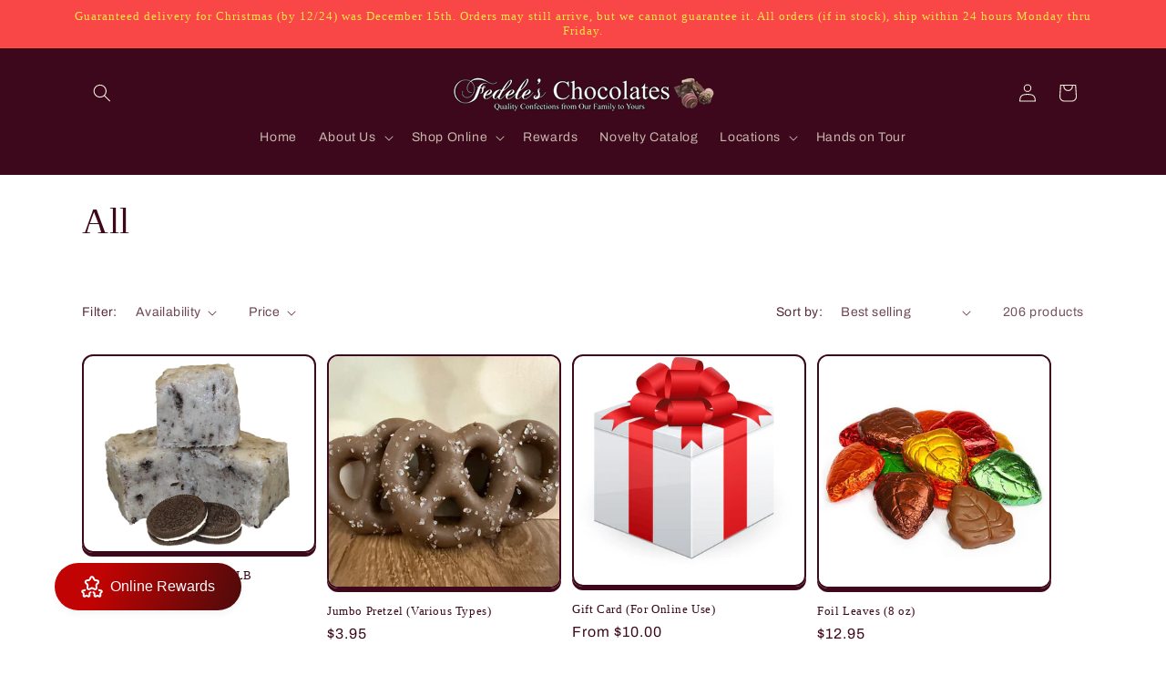

--- FILE ---
content_type: text/html; charset=utf-8
request_url: https://www.fedeleschocolates.com/collections/all?page=6
body_size: 54166
content:
<!doctype html>
<html class="js" lang="en">
  <head>

    <meta charset="utf-8">
    <meta http-equiv="X-UA-Compatible" content="IE=edge">
    <meta name="viewport" content="width=device-width,initial-scale=1">
    <meta name="theme-color" content="">
    <link rel="canonical" href="https://www.fedeleschocolates.com/collections/all?page=6"><link rel="icon" type="image/png" href="//www.fedeleschocolates.com/cdn/shop/files/chocfudge.gif?crop=center&height=32&v=1737187940&width=32"><link rel="preconnect" href="https://fonts.shopifycdn.com" crossorigin><title>
      All
 &ndash; Page 6 &ndash; Fedele&#39;s Chocolates</title>

    

    

<meta property="og:site_name" content="Fedele&#39;s Chocolates">
<meta property="og:url" content="https://www.fedeleschocolates.com/collections/all?page=6">
<meta property="og:title" content="All">
<meta property="og:type" content="website">
<meta property="og:description" content="Fedele&#39;s Chocolates is a family owned and run business that opened it&#39;s doors in Pembroke, MA in 1987. Fedele&#39;s Chocolates continues to make everything one batch at a time, using the freshest ingredients available."><meta name="twitter:card" content="summary_large_image">
<meta name="twitter:title" content="All">
<meta name="twitter:description" content="Fedele&#39;s Chocolates is a family owned and run business that opened it&#39;s doors in Pembroke, MA in 1987. Fedele&#39;s Chocolates continues to make everything one batch at a time, using the freshest ingredients available.">


    <script src="//www.fedeleschocolates.com/cdn/shop/t/7/assets/constants.js?v=132983761750457495441720935227" defer="defer"></script>
    <script src="//www.fedeleschocolates.com/cdn/shop/t/7/assets/pubsub.js?v=158357773527763999511720935228" defer="defer"></script>
    <script src="//www.fedeleschocolates.com/cdn/shop/t/7/assets/global.js?v=88558128918567037191720935228" defer="defer"></script><script src="//www.fedeleschocolates.com/cdn/shop/t/7/assets/animations.js?v=88693664871331136111720935226" defer="defer"></script><script>window.performance && window.performance.mark && window.performance.mark('shopify.content_for_header.start');</script><meta id="shopify-digital-wallet" name="shopify-digital-wallet" content="/60834021585/digital_wallets/dialog">
<meta name="shopify-checkout-api-token" content="660b607c0b4e48b68b57ede13cb8af27">
<meta id="in-context-paypal-metadata" data-shop-id="60834021585" data-venmo-supported="false" data-environment="production" data-locale="en_US" data-paypal-v4="true" data-currency="USD">
<link rel="alternate" type="application/atom+xml" title="Feed" href="/collections/all.atom" />
<link rel="prev" href="/collections/all?page=5">
<link rel="next" href="/collections/all?page=7">
<link rel="alternate" type="application/json+oembed" href="https://www.fedeleschocolates.com/collections/all.oembed?page=6">
<script async="async" src="/checkouts/internal/preloads.js?locale=en-US"></script>
<script id="apple-pay-shop-capabilities" type="application/json">{"shopId":60834021585,"countryCode":"US","currencyCode":"USD","merchantCapabilities":["supports3DS"],"merchantId":"gid:\/\/shopify\/Shop\/60834021585","merchantName":"Fedele's Chocolates","requiredBillingContactFields":["postalAddress","email","phone"],"requiredShippingContactFields":["postalAddress","email","phone"],"shippingType":"shipping","supportedNetworks":["visa","masterCard","amex","discover","elo","jcb"],"total":{"type":"pending","label":"Fedele's Chocolates","amount":"1.00"},"shopifyPaymentsEnabled":true,"supportsSubscriptions":true}</script>
<script id="shopify-features" type="application/json">{"accessToken":"660b607c0b4e48b68b57ede13cb8af27","betas":["rich-media-storefront-analytics"],"domain":"www.fedeleschocolates.com","predictiveSearch":true,"shopId":60834021585,"locale":"en"}</script>
<script>var Shopify = Shopify || {};
Shopify.shop = "fedeles-chocolates.myshopify.com";
Shopify.locale = "en";
Shopify.currency = {"active":"USD","rate":"1.0"};
Shopify.country = "US";
Shopify.theme = {"name":"Updated copy of Crave","id":133083037905,"schema_name":"Crave","schema_version":"15.0.0","theme_store_id":1363,"role":"main"};
Shopify.theme.handle = "null";
Shopify.theme.style = {"id":null,"handle":null};
Shopify.cdnHost = "www.fedeleschocolates.com/cdn";
Shopify.routes = Shopify.routes || {};
Shopify.routes.root = "/";</script>
<script type="module">!function(o){(o.Shopify=o.Shopify||{}).modules=!0}(window);</script>
<script>!function(o){function n(){var o=[];function n(){o.push(Array.prototype.slice.apply(arguments))}return n.q=o,n}var t=o.Shopify=o.Shopify||{};t.loadFeatures=n(),t.autoloadFeatures=n()}(window);</script>
<script id="shop-js-analytics" type="application/json">{"pageType":"collection"}</script>
<script defer="defer" async type="module" src="//www.fedeleschocolates.com/cdn/shopifycloud/shop-js/modules/v2/client.init-shop-cart-sync_CG-L-Qzi.en.esm.js"></script>
<script defer="defer" async type="module" src="//www.fedeleschocolates.com/cdn/shopifycloud/shop-js/modules/v2/chunk.common_B8yXDTDb.esm.js"></script>
<script type="module">
  await import("//www.fedeleschocolates.com/cdn/shopifycloud/shop-js/modules/v2/client.init-shop-cart-sync_CG-L-Qzi.en.esm.js");
await import("//www.fedeleschocolates.com/cdn/shopifycloud/shop-js/modules/v2/chunk.common_B8yXDTDb.esm.js");

  window.Shopify.SignInWithShop?.initShopCartSync?.({"fedCMEnabled":true,"windoidEnabled":true});

</script>
<script>(function() {
  var isLoaded = false;
  function asyncLoad() {
    if (isLoaded) return;
    isLoaded = true;
    var urls = ["https:\/\/cdn.shopify.com\/s\/files\/1\/0608\/3402\/1585\/t\/1\/assets\/loy_60834021585.js?v=1634353467\u0026shop=fedeles-chocolates.myshopify.com","https:\/\/cdn.jsdelivr.net\/gh\/yunmuqing\/SmBdBWwTCrjyN3AE@latest\/mbAt2ktK3Dmszf6K.js?shop=fedeles-chocolates.myshopify.com","https:\/\/cdn.hextom.com\/js\/quickannouncementbar.js?shop=fedeles-chocolates.myshopify.com"];
    for (var i = 0; i < urls.length; i++) {
      var s = document.createElement('script');
      s.type = 'text/javascript';
      s.async = true;
      s.src = urls[i];
      var x = document.getElementsByTagName('script')[0];
      x.parentNode.insertBefore(s, x);
    }
  };
  if(window.attachEvent) {
    window.attachEvent('onload', asyncLoad);
  } else {
    window.addEventListener('load', asyncLoad, false);
  }
})();</script>
<script id="__st">var __st={"a":60834021585,"offset":-18000,"reqid":"57af5e46-26af-4bbe-9c27-091dfb63f015-1767917314","pageurl":"www.fedeleschocolates.com\/collections\/all?page=6","u":"9ceb5f07aae1","p":"collection","rtyp":"collection","rid":292785848529};</script>
<script>window.ShopifyPaypalV4VisibilityTracking = true;</script>
<script id="captcha-bootstrap">!function(){'use strict';const t='contact',e='account',n='new_comment',o=[[t,t],['blogs',n],['comments',n],[t,'customer']],c=[[e,'customer_login'],[e,'guest_login'],[e,'recover_customer_password'],[e,'create_customer']],r=t=>t.map((([t,e])=>`form[action*='/${t}']:not([data-nocaptcha='true']) input[name='form_type'][value='${e}']`)).join(','),a=t=>()=>t?[...document.querySelectorAll(t)].map((t=>t.form)):[];function s(){const t=[...o],e=r(t);return a(e)}const i='password',u='form_key',d=['recaptcha-v3-token','g-recaptcha-response','h-captcha-response',i],f=()=>{try{return window.sessionStorage}catch{return}},m='__shopify_v',_=t=>t.elements[u];function p(t,e,n=!1){try{const o=window.sessionStorage,c=JSON.parse(o.getItem(e)),{data:r}=function(t){const{data:e,action:n}=t;return t[m]||n?{data:e,action:n}:{data:t,action:n}}(c);for(const[e,n]of Object.entries(r))t.elements[e]&&(t.elements[e].value=n);n&&o.removeItem(e)}catch(o){console.error('form repopulation failed',{error:o})}}const l='form_type',E='cptcha';function T(t){t.dataset[E]=!0}const w=window,h=w.document,L='Shopify',v='ce_forms',y='captcha';let A=!1;((t,e)=>{const n=(g='f06e6c50-85a8-45c8-87d0-21a2b65856fe',I='https://cdn.shopify.com/shopifycloud/storefront-forms-hcaptcha/ce_storefront_forms_captcha_hcaptcha.v1.5.2.iife.js',D={infoText:'Protected by hCaptcha',privacyText:'Privacy',termsText:'Terms'},(t,e,n)=>{const o=w[L][v],c=o.bindForm;if(c)return c(t,g,e,D).then(n);var r;o.q.push([[t,g,e,D],n]),r=I,A||(h.body.append(Object.assign(h.createElement('script'),{id:'captcha-provider',async:!0,src:r})),A=!0)});var g,I,D;w[L]=w[L]||{},w[L][v]=w[L][v]||{},w[L][v].q=[],w[L][y]=w[L][y]||{},w[L][y].protect=function(t,e){n(t,void 0,e),T(t)},Object.freeze(w[L][y]),function(t,e,n,w,h,L){const[v,y,A,g]=function(t,e,n){const i=e?o:[],u=t?c:[],d=[...i,...u],f=r(d),m=r(i),_=r(d.filter((([t,e])=>n.includes(e))));return[a(f),a(m),a(_),s()]}(w,h,L),I=t=>{const e=t.target;return e instanceof HTMLFormElement?e:e&&e.form},D=t=>v().includes(t);t.addEventListener('submit',(t=>{const e=I(t);if(!e)return;const n=D(e)&&!e.dataset.hcaptchaBound&&!e.dataset.recaptchaBound,o=_(e),c=g().includes(e)&&(!o||!o.value);(n||c)&&t.preventDefault(),c&&!n&&(function(t){try{if(!f())return;!function(t){const e=f();if(!e)return;const n=_(t);if(!n)return;const o=n.value;o&&e.removeItem(o)}(t);const e=Array.from(Array(32),(()=>Math.random().toString(36)[2])).join('');!function(t,e){_(t)||t.append(Object.assign(document.createElement('input'),{type:'hidden',name:u})),t.elements[u].value=e}(t,e),function(t,e){const n=f();if(!n)return;const o=[...t.querySelectorAll(`input[type='${i}']`)].map((({name:t})=>t)),c=[...d,...o],r={};for(const[a,s]of new FormData(t).entries())c.includes(a)||(r[a]=s);n.setItem(e,JSON.stringify({[m]:1,action:t.action,data:r}))}(t,e)}catch(e){console.error('failed to persist form',e)}}(e),e.submit())}));const S=(t,e)=>{t&&!t.dataset[E]&&(n(t,e.some((e=>e===t))),T(t))};for(const o of['focusin','change'])t.addEventListener(o,(t=>{const e=I(t);D(e)&&S(e,y())}));const B=e.get('form_key'),M=e.get(l),P=B&&M;t.addEventListener('DOMContentLoaded',(()=>{const t=y();if(P)for(const e of t)e.elements[l].value===M&&p(e,B);[...new Set([...A(),...v().filter((t=>'true'===t.dataset.shopifyCaptcha))])].forEach((e=>S(e,t)))}))}(h,new URLSearchParams(w.location.search),n,t,e,['guest_login'])})(!0,!0)}();</script>
<script integrity="sha256-4kQ18oKyAcykRKYeNunJcIwy7WH5gtpwJnB7kiuLZ1E=" data-source-attribution="shopify.loadfeatures" defer="defer" src="//www.fedeleschocolates.com/cdn/shopifycloud/storefront/assets/storefront/load_feature-a0a9edcb.js" crossorigin="anonymous"></script>
<script data-source-attribution="shopify.dynamic_checkout.dynamic.init">var Shopify=Shopify||{};Shopify.PaymentButton=Shopify.PaymentButton||{isStorefrontPortableWallets:!0,init:function(){window.Shopify.PaymentButton.init=function(){};var t=document.createElement("script");t.src="https://www.fedeleschocolates.com/cdn/shopifycloud/portable-wallets/latest/portable-wallets.en.js",t.type="module",document.head.appendChild(t)}};
</script>
<script data-source-attribution="shopify.dynamic_checkout.buyer_consent">
  function portableWalletsHideBuyerConsent(e){var t=document.getElementById("shopify-buyer-consent"),n=document.getElementById("shopify-subscription-policy-button");t&&n&&(t.classList.add("hidden"),t.setAttribute("aria-hidden","true"),n.removeEventListener("click",e))}function portableWalletsShowBuyerConsent(e){var t=document.getElementById("shopify-buyer-consent"),n=document.getElementById("shopify-subscription-policy-button");t&&n&&(t.classList.remove("hidden"),t.removeAttribute("aria-hidden"),n.addEventListener("click",e))}window.Shopify?.PaymentButton&&(window.Shopify.PaymentButton.hideBuyerConsent=portableWalletsHideBuyerConsent,window.Shopify.PaymentButton.showBuyerConsent=portableWalletsShowBuyerConsent);
</script>
<script data-source-attribution="shopify.dynamic_checkout.cart.bootstrap">document.addEventListener("DOMContentLoaded",(function(){function t(){return document.querySelector("shopify-accelerated-checkout-cart, shopify-accelerated-checkout")}if(t())Shopify.PaymentButton.init();else{new MutationObserver((function(e,n){t()&&(Shopify.PaymentButton.init(),n.disconnect())})).observe(document.body,{childList:!0,subtree:!0})}}));
</script>
<link id="shopify-accelerated-checkout-styles" rel="stylesheet" media="screen" href="https://www.fedeleschocolates.com/cdn/shopifycloud/portable-wallets/latest/accelerated-checkout-backwards-compat.css" crossorigin="anonymous">
<style id="shopify-accelerated-checkout-cart">
        #shopify-buyer-consent {
  margin-top: 1em;
  display: inline-block;
  width: 100%;
}

#shopify-buyer-consent.hidden {
  display: none;
}

#shopify-subscription-policy-button {
  background: none;
  border: none;
  padding: 0;
  text-decoration: underline;
  font-size: inherit;
  cursor: pointer;
}

#shopify-subscription-policy-button::before {
  box-shadow: none;
}

      </style>
<script id="sections-script" data-sections="header" defer="defer" src="//www.fedeleschocolates.com/cdn/shop/t/7/compiled_assets/scripts.js?3092"></script>
<script>window.performance && window.performance.mark && window.performance.mark('shopify.content_for_header.end');</script>


    <style data-shopify>
      @font-face {
  font-family: Archivo;
  font-weight: 400;
  font-style: normal;
  font-display: swap;
  src: url("//www.fedeleschocolates.com/cdn/fonts/archivo/archivo_n4.dc8d917cc69af0a65ae04d01fd8eeab28a3573c9.woff2") format("woff2"),
       url("//www.fedeleschocolates.com/cdn/fonts/archivo/archivo_n4.bd6b9c34fdb81d7646836be8065ce3c80a2cc984.woff") format("woff");
}

      @font-face {
  font-family: Archivo;
  font-weight: 700;
  font-style: normal;
  font-display: swap;
  src: url("//www.fedeleschocolates.com/cdn/fonts/archivo/archivo_n7.651b020b3543640c100112be6f1c1b8e816c7f13.woff2") format("woff2"),
       url("//www.fedeleschocolates.com/cdn/fonts/archivo/archivo_n7.7e9106d320e6594976a7dcb57957f3e712e83c96.woff") format("woff");
}

      @font-face {
  font-family: Archivo;
  font-weight: 400;
  font-style: italic;
  font-display: swap;
  src: url("//www.fedeleschocolates.com/cdn/fonts/archivo/archivo_i4.37d8c4e02dc4f8e8b559f47082eb24a5c48c2908.woff2") format("woff2"),
       url("//www.fedeleschocolates.com/cdn/fonts/archivo/archivo_i4.839d35d75c605237591e73815270f86ab696602c.woff") format("woff");
}

      @font-face {
  font-family: Archivo;
  font-weight: 700;
  font-style: italic;
  font-display: swap;
  src: url("//www.fedeleschocolates.com/cdn/fonts/archivo/archivo_i7.3dc798c6f261b8341dd97dd5c78d97d457c63517.woff2") format("woff2"),
       url("//www.fedeleschocolates.com/cdn/fonts/archivo/archivo_i7.3b65e9d326e7379bd5f15bcb927c5d533d950ff6.woff") format("woff");
}

      

      
        :root,
        .color-scheme-1 {
          --color-background: 255,255,255;
        
          --gradient-background: #ffffff;
        

        

        --color-foreground: 61,8,27;
        --color-background-contrast: 191,191,191;
        --color-shadow: 61,8,27;
        --color-button: 145,15,63;
        --color-button-text: 242,239,221;
        --color-secondary-button: 255,255,255;
        --color-secondary-button-text: 61,8,27;
        --color-link: 61,8,27;
        --color-badge-foreground: 61,8,27;
        --color-badge-background: 255,255,255;
        --color-badge-border: 61,8,27;
        --payment-terms-background-color: rgb(255 255 255);
      }
      
        
        .color-scheme-2 {
          --color-background: 250,249,225;
        
          --gradient-background: #faf9e1;
        

        

        --color-foreground: 61,8,27;
        --color-background-contrast: 232,227,116;
        --color-shadow: 61,8,27;
        --color-button: 61,8,27;
        --color-button-text: 250,249,225;
        --color-secondary-button: 250,249,225;
        --color-secondary-button-text: 61,8,27;
        --color-link: 61,8,27;
        --color-badge-foreground: 61,8,27;
        --color-badge-background: 250,249,225;
        --color-badge-border: 61,8,27;
        --payment-terms-background-color: rgb(250 249 225);
      }
      
        
        .color-scheme-3 {
          --color-background: 61,8,27;
        
          --gradient-background: #3d081b;
        

        

        --color-foreground: 242,239,221;
        --color-background-contrast: 84,11,37;
        --color-shadow: 61,8,27;
        --color-button: 242,239,221;
        --color-button-text: 61,8,27;
        --color-secondary-button: 61,8,27;
        --color-secondary-button-text: 242,239,221;
        --color-link: 242,239,221;
        --color-badge-foreground: 242,239,221;
        --color-badge-background: 61,8,27;
        --color-badge-border: 242,239,221;
        --payment-terms-background-color: rgb(61 8 27);
      }
      
        
        .color-scheme-4 {
          --color-background: 145,15,63;
        
          --gradient-background: #910f3f;
        

        

        --color-foreground: 242,239,221;
        --color-background-contrast: 168,17,73;
        --color-shadow: 61,8,27;
        --color-button: 242,239,221;
        --color-button-text: 145,15,63;
        --color-secondary-button: 145,15,63;
        --color-secondary-button-text: 242,239,221;
        --color-link: 242,239,221;
        --color-badge-foreground: 242,239,221;
        --color-badge-background: 145,15,63;
        --color-badge-border: 242,239,221;
        --payment-terms-background-color: rgb(145 15 63);
      }
      
        
        .color-scheme-5 {
          --color-background: 249,71,71;
        
          --gradient-background: #f94747;
        

        

        --color-foreground: 249,229,71;
        --color-background-contrast: 186,6,6;
        --color-shadow: 61,8,27;
        --color-button: 61,8,27;
        --color-button-text: 249,229,71;
        --color-secondary-button: 249,71,71;
        --color-secondary-button-text: 61,8,27;
        --color-link: 61,8,27;
        --color-badge-foreground: 249,229,71;
        --color-badge-background: 249,71,71;
        --color-badge-border: 249,229,71;
        --payment-terms-background-color: rgb(249 71 71);
      }
      

      body, .color-scheme-1, .color-scheme-2, .color-scheme-3, .color-scheme-4, .color-scheme-5 {
        color: rgba(var(--color-foreground), 0.75);
        background-color: rgb(var(--color-background));
      }

      :root {
        --font-body-family: Archivo, sans-serif;
        --font-body-style: normal;
        --font-body-weight: 400;
        --font-body-weight-bold: 700;

        --font-heading-family: "New York", Iowan Old Style, Apple Garamond, Baskerville, Times New Roman, Droid Serif, Times, Source Serif Pro, serif, Apple Color Emoji, Segoe UI Emoji, Segoe UI Symbol;
        --font-heading-style: normal;
        --font-heading-weight: 400;

        --font-body-scale: 1.0;
        --font-heading-scale: 1.0;

        --media-padding: px;
        --media-border-opacity: 1.0;
        --media-border-width: 2px;
        --media-radius: 12px;
        --media-shadow-opacity: 1.0;
        --media-shadow-horizontal-offset: 0px;
        --media-shadow-vertical-offset: 6px;
        --media-shadow-blur-radius: 0px;
        --media-shadow-visible: 1;

        --page-width: 120rem;
        --page-width-margin: 0rem;

        --product-card-image-padding: 0.0rem;
        --product-card-corner-radius: 1.2rem;
        --product-card-text-alignment: left;
        --product-card-border-width: 0.2rem;
        --product-card-border-opacity: 1.0;
        --product-card-shadow-opacity: 1.0;
        --product-card-shadow-visible: 1;
        --product-card-shadow-horizontal-offset: 0.0rem;
        --product-card-shadow-vertical-offset: 0.4rem;
        --product-card-shadow-blur-radius: 0.0rem;

        --collection-card-image-padding: 0.0rem;
        --collection-card-corner-radius: 1.2rem;
        --collection-card-text-alignment: left;
        --collection-card-border-width: 0.2rem;
        --collection-card-border-opacity: 1.0;
        --collection-card-shadow-opacity: 1.0;
        --collection-card-shadow-visible: 1;
        --collection-card-shadow-horizontal-offset: 0.0rem;
        --collection-card-shadow-vertical-offset: 0.4rem;
        --collection-card-shadow-blur-radius: 0.0rem;

        --blog-card-image-padding: 0.0rem;
        --blog-card-corner-radius: 1.2rem;
        --blog-card-text-alignment: left;
        --blog-card-border-width: 0.2rem;
        --blog-card-border-opacity: 1.0;
        --blog-card-shadow-opacity: 1.0;
        --blog-card-shadow-visible: 1;
        --blog-card-shadow-horizontal-offset: 0.0rem;
        --blog-card-shadow-vertical-offset: 0.4rem;
        --blog-card-shadow-blur-radius: 0.0rem;

        --badge-corner-radius: 4.0rem;

        --popup-border-width: 2px;
        --popup-border-opacity: 1.0;
        --popup-corner-radius: 12px;
        --popup-shadow-opacity: 1.0;
        --popup-shadow-horizontal-offset: 0px;
        --popup-shadow-vertical-offset: 2px;
        --popup-shadow-blur-radius: 0px;

        --drawer-border-width: 3px;
        --drawer-border-opacity: 0.1;
        --drawer-shadow-opacity: 1.0;
        --drawer-shadow-horizontal-offset: 6px;
        --drawer-shadow-vertical-offset: 6px;
        --drawer-shadow-blur-radius: 0px;

        --spacing-sections-desktop: 28px;
        --spacing-sections-mobile: 20px;

        --grid-desktop-vertical-spacing: 12px;
        --grid-desktop-horizontal-spacing: 12px;
        --grid-mobile-vertical-spacing: 6px;
        --grid-mobile-horizontal-spacing: 6px;

        --text-boxes-border-opacity: 1.0;
        --text-boxes-border-width: 2px;
        --text-boxes-radius: 12px;
        --text-boxes-shadow-opacity: 1.0;
        --text-boxes-shadow-visible: 1;
        --text-boxes-shadow-horizontal-offset: 0px;
        --text-boxes-shadow-vertical-offset: 6px;
        --text-boxes-shadow-blur-radius: 0px;

        --buttons-radius: 40px;
        --buttons-radius-outset: 41px;
        --buttons-border-width: 1px;
        --buttons-border-opacity: 1.0;
        --buttons-shadow-opacity: 0.9;
        --buttons-shadow-visible: 1;
        --buttons-shadow-horizontal-offset: 0px;
        --buttons-shadow-vertical-offset: 2px;
        --buttons-shadow-blur-radius: 0px;
        --buttons-border-offset: 0.3px;

        --inputs-radius: 12px;
        --inputs-border-width: 2px;
        --inputs-border-opacity: 1.0;
        --inputs-shadow-opacity: 1.0;
        --inputs-shadow-horizontal-offset: 0px;
        --inputs-margin-offset: 2px;
        --inputs-shadow-vertical-offset: 2px;
        --inputs-shadow-blur-radius: 0px;
        --inputs-radius-outset: 14px;

        --variant-pills-radius: 40px;
        --variant-pills-border-width: 1px;
        --variant-pills-border-opacity: 0.55;
        --variant-pills-shadow-opacity: 0.0;
        --variant-pills-shadow-horizontal-offset: 0px;
        --variant-pills-shadow-vertical-offset: 0px;
        --variant-pills-shadow-blur-radius: 0px;
      }

      *,
      *::before,
      *::after {
        box-sizing: inherit;
      }

      html {
        box-sizing: border-box;
        font-size: calc(var(--font-body-scale) * 62.5%);
        height: 100%;
      }

      body {
        display: grid;
        grid-template-rows: auto auto 1fr auto;
        grid-template-columns: 100%;
        min-height: 100%;
        margin: 0;
        font-size: 1.5rem;
        letter-spacing: 0.06rem;
        line-height: calc(1 + 0.8 / var(--font-body-scale));
        font-family: var(--font-body-family);
        font-style: var(--font-body-style);
        font-weight: var(--font-body-weight);
      }

      @media screen and (min-width: 750px) {
        body {
          font-size: 1.6rem;
        }
      }
    </style>

    <link href="//www.fedeleschocolates.com/cdn/shop/t/7/assets/base.css?v=109494681763783866661720937876" rel="stylesheet" type="text/css" media="all" />

      <link rel="preload" as="font" href="//www.fedeleschocolates.com/cdn/fonts/archivo/archivo_n4.dc8d917cc69af0a65ae04d01fd8eeab28a3573c9.woff2" type="font/woff2" crossorigin>
      
<link
        rel="stylesheet"
        href="//www.fedeleschocolates.com/cdn/shop/t/7/assets/component-predictive-search.css?v=118923337488134913561720935227"
        media="print"
        onload="this.media='all'"
      ><script>
      if (Shopify.designMode) {
        document.documentElement.classList.add('shopify-design-mode');
      }
    </script>
  <!-- BEGIN app block: shopify://apps/sitemap-noindex-pro-seo/blocks/app-embed/4d815e2c-5af0-46ba-8301-d0f9cf660031 -->
<!-- END app block --><link href="https://monorail-edge.shopifysvc.com" rel="dns-prefetch">
<script>(function(){if ("sendBeacon" in navigator && "performance" in window) {try {var session_token_from_headers = performance.getEntriesByType('navigation')[0].serverTiming.find(x => x.name == '_s').description;} catch {var session_token_from_headers = undefined;}var session_cookie_matches = document.cookie.match(/_shopify_s=([^;]*)/);var session_token_from_cookie = session_cookie_matches && session_cookie_matches.length === 2 ? session_cookie_matches[1] : "";var session_token = session_token_from_headers || session_token_from_cookie || "";function handle_abandonment_event(e) {var entries = performance.getEntries().filter(function(entry) {return /monorail-edge.shopifysvc.com/.test(entry.name);});if (!window.abandonment_tracked && entries.length === 0) {window.abandonment_tracked = true;var currentMs = Date.now();var navigation_start = performance.timing.navigationStart;var payload = {shop_id: 60834021585,url: window.location.href,navigation_start,duration: currentMs - navigation_start,session_token,page_type: "collection"};window.navigator.sendBeacon("https://monorail-edge.shopifysvc.com/v1/produce", JSON.stringify({schema_id: "online_store_buyer_site_abandonment/1.1",payload: payload,metadata: {event_created_at_ms: currentMs,event_sent_at_ms: currentMs}}));}}window.addEventListener('pagehide', handle_abandonment_event);}}());</script>
<script id="web-pixels-manager-setup">(function e(e,d,r,n,o){if(void 0===o&&(o={}),!Boolean(null===(a=null===(i=window.Shopify)||void 0===i?void 0:i.analytics)||void 0===a?void 0:a.replayQueue)){var i,a;window.Shopify=window.Shopify||{};var t=window.Shopify;t.analytics=t.analytics||{};var s=t.analytics;s.replayQueue=[],s.publish=function(e,d,r){return s.replayQueue.push([e,d,r]),!0};try{self.performance.mark("wpm:start")}catch(e){}var l=function(){var e={modern:/Edge?\/(1{2}[4-9]|1[2-9]\d|[2-9]\d{2}|\d{4,})\.\d+(\.\d+|)|Firefox\/(1{2}[4-9]|1[2-9]\d|[2-9]\d{2}|\d{4,})\.\d+(\.\d+|)|Chrom(ium|e)\/(9{2}|\d{3,})\.\d+(\.\d+|)|(Maci|X1{2}).+ Version\/(15\.\d+|(1[6-9]|[2-9]\d|\d{3,})\.\d+)([,.]\d+|)( \(\w+\)|)( Mobile\/\w+|) Safari\/|Chrome.+OPR\/(9{2}|\d{3,})\.\d+\.\d+|(CPU[ +]OS|iPhone[ +]OS|CPU[ +]iPhone|CPU IPhone OS|CPU iPad OS)[ +]+(15[._]\d+|(1[6-9]|[2-9]\d|\d{3,})[._]\d+)([._]\d+|)|Android:?[ /-](13[3-9]|1[4-9]\d|[2-9]\d{2}|\d{4,})(\.\d+|)(\.\d+|)|Android.+Firefox\/(13[5-9]|1[4-9]\d|[2-9]\d{2}|\d{4,})\.\d+(\.\d+|)|Android.+Chrom(ium|e)\/(13[3-9]|1[4-9]\d|[2-9]\d{2}|\d{4,})\.\d+(\.\d+|)|SamsungBrowser\/([2-9]\d|\d{3,})\.\d+/,legacy:/Edge?\/(1[6-9]|[2-9]\d|\d{3,})\.\d+(\.\d+|)|Firefox\/(5[4-9]|[6-9]\d|\d{3,})\.\d+(\.\d+|)|Chrom(ium|e)\/(5[1-9]|[6-9]\d|\d{3,})\.\d+(\.\d+|)([\d.]+$|.*Safari\/(?![\d.]+ Edge\/[\d.]+$))|(Maci|X1{2}).+ Version\/(10\.\d+|(1[1-9]|[2-9]\d|\d{3,})\.\d+)([,.]\d+|)( \(\w+\)|)( Mobile\/\w+|) Safari\/|Chrome.+OPR\/(3[89]|[4-9]\d|\d{3,})\.\d+\.\d+|(CPU[ +]OS|iPhone[ +]OS|CPU[ +]iPhone|CPU IPhone OS|CPU iPad OS)[ +]+(10[._]\d+|(1[1-9]|[2-9]\d|\d{3,})[._]\d+)([._]\d+|)|Android:?[ /-](13[3-9]|1[4-9]\d|[2-9]\d{2}|\d{4,})(\.\d+|)(\.\d+|)|Mobile Safari.+OPR\/([89]\d|\d{3,})\.\d+\.\d+|Android.+Firefox\/(13[5-9]|1[4-9]\d|[2-9]\d{2}|\d{4,})\.\d+(\.\d+|)|Android.+Chrom(ium|e)\/(13[3-9]|1[4-9]\d|[2-9]\d{2}|\d{4,})\.\d+(\.\d+|)|Android.+(UC? ?Browser|UCWEB|U3)[ /]?(15\.([5-9]|\d{2,})|(1[6-9]|[2-9]\d|\d{3,})\.\d+)\.\d+|SamsungBrowser\/(5\.\d+|([6-9]|\d{2,})\.\d+)|Android.+MQ{2}Browser\/(14(\.(9|\d{2,})|)|(1[5-9]|[2-9]\d|\d{3,})(\.\d+|))(\.\d+|)|K[Aa][Ii]OS\/(3\.\d+|([4-9]|\d{2,})\.\d+)(\.\d+|)/},d=e.modern,r=e.legacy,n=navigator.userAgent;return n.match(d)?"modern":n.match(r)?"legacy":"unknown"}(),u="modern"===l?"modern":"legacy",c=(null!=n?n:{modern:"",legacy:""})[u],f=function(e){return[e.baseUrl,"/wpm","/b",e.hashVersion,"modern"===e.buildTarget?"m":"l",".js"].join("")}({baseUrl:d,hashVersion:r,buildTarget:u}),m=function(e){var d=e.version,r=e.bundleTarget,n=e.surface,o=e.pageUrl,i=e.monorailEndpoint;return{emit:function(e){var a=e.status,t=e.errorMsg,s=(new Date).getTime(),l=JSON.stringify({metadata:{event_sent_at_ms:s},events:[{schema_id:"web_pixels_manager_load/3.1",payload:{version:d,bundle_target:r,page_url:o,status:a,surface:n,error_msg:t},metadata:{event_created_at_ms:s}}]});if(!i)return console&&console.warn&&console.warn("[Web Pixels Manager] No Monorail endpoint provided, skipping logging."),!1;try{return self.navigator.sendBeacon.bind(self.navigator)(i,l)}catch(e){}var u=new XMLHttpRequest;try{return u.open("POST",i,!0),u.setRequestHeader("Content-Type","text/plain"),u.send(l),!0}catch(e){return console&&console.warn&&console.warn("[Web Pixels Manager] Got an unhandled error while logging to Monorail."),!1}}}}({version:r,bundleTarget:l,surface:e.surface,pageUrl:self.location.href,monorailEndpoint:e.monorailEndpoint});try{o.browserTarget=l,function(e){var d=e.src,r=e.async,n=void 0===r||r,o=e.onload,i=e.onerror,a=e.sri,t=e.scriptDataAttributes,s=void 0===t?{}:t,l=document.createElement("script"),u=document.querySelector("head"),c=document.querySelector("body");if(l.async=n,l.src=d,a&&(l.integrity=a,l.crossOrigin="anonymous"),s)for(var f in s)if(Object.prototype.hasOwnProperty.call(s,f))try{l.dataset[f]=s[f]}catch(e){}if(o&&l.addEventListener("load",o),i&&l.addEventListener("error",i),u)u.appendChild(l);else{if(!c)throw new Error("Did not find a head or body element to append the script");c.appendChild(l)}}({src:f,async:!0,onload:function(){if(!function(){var e,d;return Boolean(null===(d=null===(e=window.Shopify)||void 0===e?void 0:e.analytics)||void 0===d?void 0:d.initialized)}()){var d=window.webPixelsManager.init(e)||void 0;if(d){var r=window.Shopify.analytics;r.replayQueue.forEach((function(e){var r=e[0],n=e[1],o=e[2];d.publishCustomEvent(r,n,o)})),r.replayQueue=[],r.publish=d.publishCustomEvent,r.visitor=d.visitor,r.initialized=!0}}},onerror:function(){return m.emit({status:"failed",errorMsg:"".concat(f," has failed to load")})},sri:function(e){var d=/^sha384-[A-Za-z0-9+/=]+$/;return"string"==typeof e&&d.test(e)}(c)?c:"",scriptDataAttributes:o}),m.emit({status:"loading"})}catch(e){m.emit({status:"failed",errorMsg:(null==e?void 0:e.message)||"Unknown error"})}}})({shopId: 60834021585,storefrontBaseUrl: "https://www.fedeleschocolates.com",extensionsBaseUrl: "https://extensions.shopifycdn.com/cdn/shopifycloud/web-pixels-manager",monorailEndpoint: "https://monorail-edge.shopifysvc.com/unstable/produce_batch",surface: "storefront-renderer",enabledBetaFlags: ["2dca8a86","a0d5f9d2"],webPixelsConfigList: [{"id":"37454033","eventPayloadVersion":"v1","runtimeContext":"LAX","scriptVersion":"1","type":"CUSTOM","privacyPurposes":["ANALYTICS"],"name":"Google Analytics tag (migrated)"},{"id":"shopify-app-pixel","configuration":"{}","eventPayloadVersion":"v1","runtimeContext":"STRICT","scriptVersion":"0450","apiClientId":"shopify-pixel","type":"APP","privacyPurposes":["ANALYTICS","MARKETING"]},{"id":"shopify-custom-pixel","eventPayloadVersion":"v1","runtimeContext":"LAX","scriptVersion":"0450","apiClientId":"shopify-pixel","type":"CUSTOM","privacyPurposes":["ANALYTICS","MARKETING"]}],isMerchantRequest: false,initData: {"shop":{"name":"Fedele's Chocolates","paymentSettings":{"currencyCode":"USD"},"myshopifyDomain":"fedeles-chocolates.myshopify.com","countryCode":"US","storefrontUrl":"https:\/\/www.fedeleschocolates.com"},"customer":null,"cart":null,"checkout":null,"productVariants":[],"purchasingCompany":null},},"https://www.fedeleschocolates.com/cdn","7cecd0b6w90c54c6cpe92089d5m57a67346",{"modern":"","legacy":""},{"shopId":"60834021585","storefrontBaseUrl":"https:\/\/www.fedeleschocolates.com","extensionBaseUrl":"https:\/\/extensions.shopifycdn.com\/cdn\/shopifycloud\/web-pixels-manager","surface":"storefront-renderer","enabledBetaFlags":"[\"2dca8a86\", \"a0d5f9d2\"]","isMerchantRequest":"false","hashVersion":"7cecd0b6w90c54c6cpe92089d5m57a67346","publish":"custom","events":"[[\"page_viewed\",{}],[\"collection_viewed\",{\"collection\":{\"id\":\"292785848529\",\"title\":\"All\",\"productVariants\":[{\"price\":{\"amount\":14.95,\"currencyCode\":\"USD\"},\"product\":{\"title\":\"Fudge - Cookies \u0026 Cream 1 LB\",\"vendor\":\"Fedele's Chocolates\",\"id\":\"6839641145553\",\"untranslatedTitle\":\"Fudge - Cookies \u0026 Cream 1 LB\",\"url\":\"\/products\/fudge-cookies-cream-1-lb\",\"type\":\"Fudge\"},\"id\":\"40457172517073\",\"image\":{\"src\":\"\/\/www.fedeleschocolates.com\/cdn\/shop\/products\/Oreo.gif?v=1635858116\"},\"sku\":\"\",\"title\":\"Default Title\",\"untranslatedTitle\":\"Default Title\"},{\"price\":{\"amount\":3.95,\"currencyCode\":\"USD\"},\"product\":{\"title\":\"Jumbo Pretzel (Various Types)\",\"vendor\":\"Fedele's Chocolates\",\"id\":\"6837608874193\",\"untranslatedTitle\":\"Jumbo Pretzel (Various Types)\",\"url\":\"\/products\/jumbo-pretzel-various-types\",\"type\":\"Candy \u0026 Chocolate\"},\"id\":\"40449507852497\",\"image\":{\"src\":\"\/\/www.fedeleschocolates.com\/cdn\/shop\/files\/IMG_2573.jpg?v=1741289385\"},\"sku\":\"\",\"title\":\"Almond\",\"untranslatedTitle\":\"Almond\"},{\"price\":{\"amount\":10.0,\"currencyCode\":\"USD\"},\"product\":{\"title\":\"Gift Card (For Online Use)\",\"vendor\":\"Fedele's Chocolates\",\"id\":\"6827414028497\",\"untranslatedTitle\":\"Gift Card (For Online Use)\",\"url\":\"\/products\/gift-card-for-online-use\",\"type\":\"Gift Cards\"},\"id\":\"40417483063505\",\"image\":{\"src\":\"\/\/www.fedeleschocolates.com\/cdn\/shop\/products\/gift-box.gif?v=1634883381\"},\"sku\":\"\",\"title\":\"$10.00\",\"untranslatedTitle\":\"$10.00\"},{\"price\":{\"amount\":12.95,\"currencyCode\":\"USD\"},\"product\":{\"title\":\"Foil Leaves (8 oz)\",\"vendor\":\"Fedele's Chocolates\",\"id\":\"7503911649489\",\"untranslatedTitle\":\"Foil Leaves (8 oz)\",\"url\":\"\/products\/foil-leaves-8-oz\",\"type\":\"\"},\"id\":\"42345688006865\",\"image\":{\"src\":\"\/\/www.fedeleschocolates.com\/cdn\/shop\/files\/madelaine-foiled-milk-chocolate-autumn-leaves-candy-5lb-bag-candy-warehouse-1_c8b3ccbf-6ed4-4f8c-94bc-c1566078b010.jpg?v=1729105431\"},\"sku\":\"\",\"title\":\"Default Title\",\"untranslatedTitle\":\"Default Title\"},{\"price\":{\"amount\":18.95,\"currencyCode\":\"USD\"},\"product\":{\"title\":\"Ginger Covered in Dark Chocolate (12 Piece)\",\"vendor\":\"Fedele's Chocolates\",\"id\":\"6827442536657\",\"untranslatedTitle\":\"Ginger Covered in Dark Chocolate (12 Piece)\",\"url\":\"\/products\/ginger-covered-in-dark-chocolate-12-piece\",\"type\":\"Candy \u0026 Chocolate\"},\"id\":\"40417797701841\",\"image\":{\"src\":\"\/\/www.fedeleschocolates.com\/cdn\/shop\/products\/gingerchocolatecovered.jpg?v=1634886174\"},\"sku\":\"\",\"title\":\"Default Title\",\"untranslatedTitle\":\"Default Title\"},{\"price\":{\"amount\":6.95,\"currencyCode\":\"USD\"},\"product\":{\"title\":\"Droplets - 4 oz. Box (72% Chocolate)\",\"vendor\":\"Fedele's Chocolates\",\"id\":\"6826463002833\",\"untranslatedTitle\":\"Droplets - 4 oz. Box (72% Chocolate)\",\"url\":\"\/products\/droplets-4-oz-box-72-chocolate\",\"type\":\"Candy \u0026 Chocolate\"},\"id\":\"40414273896657\",\"image\":{\"src\":\"\/\/www.fedeleschocolates.com\/cdn\/shop\/products\/droplets.gif?v=1634782560\"},\"sku\":\"\",\"title\":\"Default Title\",\"untranslatedTitle\":\"Default Title\"},{\"price\":{\"amount\":26.95,\"currencyCode\":\"USD\"},\"product\":{\"title\":\"Congratulations Assortment (12 oz.)\",\"vendor\":\"Fedele's Chocolates\",\"id\":\"6824694546641\",\"untranslatedTitle\":\"Congratulations Assortment (12 oz.)\",\"url\":\"\/products\/congratulations-assortment-12-oz\",\"type\":\"Candy \u0026 Chocolate\"},\"id\":\"40407794385105\",\"image\":{\"src\":\"\/\/www.fedeleschocolates.com\/cdn\/shop\/products\/Congrats_LRG.gif?v=1634627786\"},\"sku\":\"\",\"title\":\"Default Title\",\"untranslatedTitle\":\"Default Title\"},{\"price\":{\"amount\":12.95,\"currencyCode\":\"USD\"},\"product\":{\"title\":\"Chocolate Bridge Mix (8 oz. Box)\",\"vendor\":\"Fedele's Chocolates\",\"id\":\"6824681308369\",\"untranslatedTitle\":\"Chocolate Bridge Mix (8 oz. Box)\",\"url\":\"\/products\/chocolate-bridge-mix-8-oz-box\",\"type\":\"Candy \u0026 Chocolate\"},\"id\":\"40407734649041\",\"image\":{\"src\":\"\/\/www.fedeleschocolates.com\/cdn\/shop\/files\/bridgemix.jpg?v=1741291583\"},\"sku\":\"\",\"title\":\"Default Title\",\"untranslatedTitle\":\"Default Title\"},{\"price\":{\"amount\":2.95,\"currencyCode\":\"USD\"},\"product\":{\"title\":\"Gummi Sanded Lobsters (5 oz)\",\"vendor\":\"Fedele's Chocolates\",\"id\":\"7579773862097\",\"untranslatedTitle\":\"Gummi Sanded Lobsters (5 oz)\",\"url\":\"\/products\/sanded-lobster-gummi-5-oz\",\"type\":\"Candy \u0026 Chocolate\"},\"id\":\"42522743210193\",\"image\":{\"src\":\"\/\/www.fedeleschocolates.com\/cdn\/shop\/files\/sndedgummilobster.jpg?v=1741203838\"},\"sku\":null,\"title\":\"Default Title\",\"untranslatedTitle\":\"Default Title\"},{\"price\":{\"amount\":6.95,\"currencyCode\":\"USD\"},\"product\":{\"title\":\"Molasses Puff\",\"vendor\":\"Fedele's Chocolates\",\"id\":\"7574504571089\",\"untranslatedTitle\":\"Molasses Puff\",\"url\":\"\/products\/molasses-puff\",\"type\":\"Candy \u0026 Chocolate\"},\"id\":\"42512041378001\",\"image\":{\"src\":\"\/\/www.fedeleschocolates.com\/cdn\/shop\/files\/IMG_2862.jpg?v=1740427146\"},\"sku\":null,\"title\":\"Default Title\",\"untranslatedTitle\":\"Default Title\"},{\"price\":{\"amount\":2.95,\"currencyCode\":\"USD\"},\"product\":{\"title\":\"Gold Coins in Mesh Bag (Milk Chocolate)\",\"vendor\":\"Fedele's Chocolates\",\"id\":\"7574464856273\",\"untranslatedTitle\":\"Gold Coins in Mesh Bag (Milk Chocolate)\",\"url\":\"\/products\/gold-coins-in-mesh-bag-milk-chocolate\",\"type\":\"Candy \u0026 Chocolate\"},\"id\":\"42511909552337\",\"image\":{\"src\":\"\/\/www.fedeleschocolates.com\/cdn\/shop\/files\/IMG_2886.jpg?v=1740415892\"},\"sku\":null,\"title\":\"Default Title\",\"untranslatedTitle\":\"Default Title\"},{\"price\":{\"amount\":10.95,\"currencyCode\":\"USD\"},\"product\":{\"title\":\"Oreo 6 Pack with bow (Chocolate Covered)\",\"vendor\":\"Fedele's Chocolates\",\"id\":\"7574448603345\",\"untranslatedTitle\":\"Oreo 6 Pack with bow (Chocolate Covered)\",\"url\":\"\/products\/oreo-6-pack-with-bow-chocolate-covered\",\"type\":\"Candy \u0026 Chocolate\"},\"id\":\"42511881339089\",\"image\":{\"src\":\"\/\/www.fedeleschocolates.com\/cdn\/shop\/files\/IMG_2876_c48580c0-a070-45ba-956d-d2fabd78200a.jpg?v=1740415026\"},\"sku\":null,\"title\":\"Milk Chocolate\",\"untranslatedTitle\":\"Milk Chocolate\"},{\"price\":{\"amount\":9.95,\"currencyCode\":\"USD\"},\"product\":{\"title\":\"Raisins - Sugar-Free (Chocolate Covered 5 oz.)\",\"vendor\":\"Fedele's Chocolates\",\"id\":\"7564711035089\",\"untranslatedTitle\":\"Raisins - Sugar-Free (Chocolate Covered 5 oz.)\",\"url\":\"\/products\/raisins-sugar-free-chocolate-covered-5-oz\",\"type\":\"Candy \u0026 Chocolate\"},\"id\":\"42490443333841\",\"image\":{\"src\":\"\/\/www.fedeleschocolates.com\/cdn\/shop\/files\/IMG_2623.jpg?v=1738867370\"},\"sku\":null,\"title\":\"Default Title\",\"untranslatedTitle\":\"Default Title\"},{\"price\":{\"amount\":4.25,\"currencyCode\":\"USD\"},\"product\":{\"title\":\"Wintergreen Patty (Jumbo)\",\"vendor\":\"Fedele's Chocolates\",\"id\":\"6839648518353\",\"untranslatedTitle\":\"Wintergreen Patty (Jumbo)\",\"url\":\"\/products\/wintergreen-patty-jumbo\",\"type\":\"Candy \u0026 Chocolate\"},\"id\":\"40457217573073\",\"image\":{\"src\":\"\/\/www.fedeleschocolates.com\/cdn\/shop\/files\/wintergreenpatty.jpg?v=1741201794\"},\"sku\":\"\",\"title\":\"Default Title\",\"untranslatedTitle\":\"Default Title\"},{\"price\":{\"amount\":2.95,\"currencyCode\":\"USD\"},\"product\":{\"title\":\"Sour Watermelon Candy (6 oz.)\",\"vendor\":\"Fedele's Chocolates\",\"id\":\"6839260119249\",\"untranslatedTitle\":\"Sour Watermelon Candy (6 oz.)\",\"url\":\"\/products\/sour-watermelon-candy-6-oz\",\"type\":\"Candy \u0026 Chocolate\"},\"id\":\"40454648266961\",\"image\":{\"src\":\"\/\/www.fedeleschocolates.com\/cdn\/shop\/products\/sourwatermelon.jpg?v=1635836550\"},\"sku\":\"\",\"title\":\"Default Title\",\"untranslatedTitle\":\"Default Title\"},{\"price\":{\"amount\":6.95,\"currencyCode\":\"USD\"},\"product\":{\"title\":\"MOM Chocolate Letters (Milk or Dark)\",\"vendor\":\"Fedele's Chocolates\",\"id\":\"6830652457169\",\"untranslatedTitle\":\"MOM Chocolate Letters (Milk or Dark)\",\"url\":\"\/products\/mom-chocolate-letters-milk-or-dark\",\"type\":\"Mother's Day\"},\"id\":\"40429267222737\",\"image\":{\"src\":\"\/\/www.fedeleschocolates.com\/cdn\/shop\/products\/Mom-Letter-Box.jpg?v=1635228380\"},\"sku\":\"\",\"title\":\"Milk Chocolate\",\"untranslatedTitle\":\"Milk Chocolate\"},{\"price\":{\"amount\":12.95,\"currencyCode\":\"USD\"},\"product\":{\"title\":\"Marzipan (Fruit)\",\"vendor\":\"Fedele's Chocolates\",\"id\":\"6830609301713\",\"untranslatedTitle\":\"Marzipan (Fruit)\",\"url\":\"\/products\/marzipan-fruit\",\"type\":\"Candy \u0026 Chocolate\"},\"id\":\"40429141197009\",\"image\":{\"src\":\"\/\/www.fedeleschocolates.com\/cdn\/shop\/files\/IMG_5508.jpg?v=1757523898\"},\"sku\":\"\",\"title\":\"Default Title\",\"untranslatedTitle\":\"Default Title\"},{\"price\":{\"amount\":3.95,\"currencyCode\":\"USD\"},\"product\":{\"title\":\"Jelly Belly - Fruit Mix\",\"vendor\":\"Jelly Belly\",\"id\":\"6827370512593\",\"untranslatedTitle\":\"Jelly Belly - Fruit Mix\",\"url\":\"\/products\/jelly-belly-fruit-mix\",\"type\":\"Candy \u0026 Chocolate\"},\"id\":\"40417330528465\",\"image\":{\"src\":\"\/\/www.fedeleschocolates.com\/cdn\/shop\/products\/Fruit-Mix.gif?v=1634873954\"},\"sku\":\"\",\"title\":\"4 oz\",\"untranslatedTitle\":\"4 oz\"},{\"price\":{\"amount\":5.5,\"currencyCode\":\"USD\"},\"product\":{\"title\":\"Wrapped Caramels\",\"vendor\":\"Fedele's Chocolates\",\"id\":\"7646302306513\",\"untranslatedTitle\":\"Wrapped Caramels\",\"url\":\"\/products\/wrapped-caramels\",\"type\":\"Candy \u0026 Chocolate\"},\"id\":\"42764815696081\",\"image\":{\"src\":\"\/\/www.fedeleschocolates.com\/cdn\/shop\/files\/IMG_5869.jpg?v=1760648049\"},\"sku\":null,\"title\":\"4oz Vanilla Caramel\",\"untranslatedTitle\":\"4oz Vanilla Caramel\"},{\"price\":{\"amount\":2.95,\"currencyCode\":\"USD\"},\"product\":{\"title\":\"Harvest Pumpkin Pop (Milk Chocolate)\",\"vendor\":\"Fedele's Chocolates\",\"id\":\"7637605318865\",\"untranslatedTitle\":\"Harvest Pumpkin Pop (Milk Chocolate)\",\"url\":\"\/products\/harvest-pumpkin-pop-milk-chocolate\",\"type\":\"Thanksgiving\"},\"id\":\"42739333595345\",\"image\":{\"src\":\"\/\/www.fedeleschocolates.com\/cdn\/shop\/files\/IMG_5528.jpg?v=1757607073\"},\"sku\":null,\"title\":\"Default Title\",\"untranslatedTitle\":\"Default Title\"}]}}]]"});</script><script>
  window.ShopifyAnalytics = window.ShopifyAnalytics || {};
  window.ShopifyAnalytics.meta = window.ShopifyAnalytics.meta || {};
  window.ShopifyAnalytics.meta.currency = 'USD';
  var meta = {"products":[{"id":6839641145553,"gid":"gid:\/\/shopify\/Product\/6839641145553","vendor":"Fedele's Chocolates","type":"Fudge","handle":"fudge-cookies-cream-1-lb","variants":[{"id":40457172517073,"price":1495,"name":"Fudge - Cookies \u0026 Cream 1 LB","public_title":null,"sku":""}],"remote":false},{"id":6837608874193,"gid":"gid:\/\/shopify\/Product\/6837608874193","vendor":"Fedele's Chocolates","type":"Candy \u0026 Chocolate","handle":"jumbo-pretzel-various-types","variants":[{"id":40449507852497,"price":395,"name":"Jumbo Pretzel (Various Types) - Almond","public_title":"Almond","sku":""},{"id":40449507885265,"price":395,"name":"Jumbo Pretzel (Various Types) - Caramel","public_title":"Caramel","sku":""},{"id":40449507918033,"price":395,"name":"Jumbo Pretzel (Various Types) - M\u0026M","public_title":"M\u0026M","sku":""},{"id":40449507950801,"price":395,"name":"Jumbo Pretzel (Various Types) - Milk Chocolate","public_title":"Milk Chocolate","sku":""},{"id":40449507983569,"price":395,"name":"Jumbo Pretzel (Various Types) - Sea Salt Milk Chocolate","public_title":"Sea Salt Milk Chocolate","sku":""},{"id":42523607138513,"price":395,"name":"Jumbo Pretzel (Various Types) - Sea Salt Dark Chocolate","public_title":"Sea Salt Dark Chocolate","sku":null}],"remote":false},{"id":6827414028497,"gid":"gid:\/\/shopify\/Product\/6827414028497","vendor":"Fedele's Chocolates","type":"Gift Cards","handle":"gift-card-for-online-use","variants":[{"id":40417483063505,"price":1000,"name":"Gift Card (For Online Use) - $10.00","public_title":"$10.00","sku":""},{"id":40417483096273,"price":2500,"name":"Gift Card (For Online Use) - $25.00","public_title":"$25.00","sku":""},{"id":40417483129041,"price":5000,"name":"Gift Card (For Online Use) - $50.00","public_title":"$50.00","sku":""},{"id":40417483161809,"price":10000,"name":"Gift Card (For Online Use) - $100.00","public_title":"$100.00","sku":""}],"remote":false},{"id":7503911649489,"gid":"gid:\/\/shopify\/Product\/7503911649489","vendor":"Fedele's Chocolates","type":"","handle":"foil-leaves-8-oz","variants":[{"id":42345688006865,"price":1295,"name":"Foil Leaves (8 oz)","public_title":null,"sku":""}],"remote":false},{"id":6827442536657,"gid":"gid:\/\/shopify\/Product\/6827442536657","vendor":"Fedele's Chocolates","type":"Candy \u0026 Chocolate","handle":"ginger-covered-in-dark-chocolate-12-piece","variants":[{"id":40417797701841,"price":1895,"name":"Ginger Covered in Dark Chocolate (12 Piece)","public_title":null,"sku":""}],"remote":false},{"id":6826463002833,"gid":"gid:\/\/shopify\/Product\/6826463002833","vendor":"Fedele's Chocolates","type":"Candy \u0026 Chocolate","handle":"droplets-4-oz-box-72-chocolate","variants":[{"id":40414273896657,"price":695,"name":"Droplets - 4 oz. Box (72% Chocolate)","public_title":null,"sku":""}],"remote":false},{"id":6824694546641,"gid":"gid:\/\/shopify\/Product\/6824694546641","vendor":"Fedele's Chocolates","type":"Candy \u0026 Chocolate","handle":"congratulations-assortment-12-oz","variants":[{"id":40407794385105,"price":2695,"name":"Congratulations Assortment (12 oz.)","public_title":null,"sku":""}],"remote":false},{"id":6824681308369,"gid":"gid:\/\/shopify\/Product\/6824681308369","vendor":"Fedele's Chocolates","type":"Candy \u0026 Chocolate","handle":"chocolate-bridge-mix-8-oz-box","variants":[{"id":40407734649041,"price":1295,"name":"Chocolate Bridge Mix (8 oz. Box)","public_title":null,"sku":""}],"remote":false},{"id":7579773862097,"gid":"gid:\/\/shopify\/Product\/7579773862097","vendor":"Fedele's Chocolates","type":"Candy \u0026 Chocolate","handle":"sanded-lobster-gummi-5-oz","variants":[{"id":42522743210193,"price":295,"name":"Gummi Sanded Lobsters (5 oz)","public_title":null,"sku":null}],"remote":false},{"id":7574504571089,"gid":"gid:\/\/shopify\/Product\/7574504571089","vendor":"Fedele's Chocolates","type":"Candy \u0026 Chocolate","handle":"molasses-puff","variants":[{"id":42512041378001,"price":695,"name":"Molasses Puff","public_title":null,"sku":null}],"remote":false},{"id":7574464856273,"gid":"gid:\/\/shopify\/Product\/7574464856273","vendor":"Fedele's Chocolates","type":"Candy \u0026 Chocolate","handle":"gold-coins-in-mesh-bag-milk-chocolate","variants":[{"id":42511909552337,"price":295,"name":"Gold Coins in Mesh Bag (Milk Chocolate)","public_title":null,"sku":null}],"remote":false},{"id":7574448603345,"gid":"gid:\/\/shopify\/Product\/7574448603345","vendor":"Fedele's Chocolates","type":"Candy \u0026 Chocolate","handle":"oreo-6-pack-with-bow-chocolate-covered","variants":[{"id":42511881339089,"price":1095,"name":"Oreo 6 Pack with bow (Chocolate Covered) - Milk Chocolate","public_title":"Milk Chocolate","sku":null},{"id":42511881404625,"price":1095,"name":"Oreo 6 Pack with bow (Chocolate Covered) - Dark Chocolate","public_title":"Dark Chocolate","sku":null}],"remote":false},{"id":7564711035089,"gid":"gid:\/\/shopify\/Product\/7564711035089","vendor":"Fedele's Chocolates","type":"Candy \u0026 Chocolate","handle":"raisins-sugar-free-chocolate-covered-5-oz","variants":[{"id":42490443333841,"price":995,"name":"Raisins - Sugar-Free (Chocolate Covered 5 oz.)","public_title":null,"sku":null}],"remote":false},{"id":6839648518353,"gid":"gid:\/\/shopify\/Product\/6839648518353","vendor":"Fedele's Chocolates","type":"Candy \u0026 Chocolate","handle":"wintergreen-patty-jumbo","variants":[{"id":40457217573073,"price":425,"name":"Wintergreen Patty (Jumbo)","public_title":null,"sku":""}],"remote":false},{"id":6839260119249,"gid":"gid:\/\/shopify\/Product\/6839260119249","vendor":"Fedele's Chocolates","type":"Candy \u0026 Chocolate","handle":"sour-watermelon-candy-6-oz","variants":[{"id":40454648266961,"price":295,"name":"Sour Watermelon Candy (6 oz.)","public_title":null,"sku":""}],"remote":false},{"id":6830652457169,"gid":"gid:\/\/shopify\/Product\/6830652457169","vendor":"Fedele's Chocolates","type":"Mother's Day","handle":"mom-chocolate-letters-milk-or-dark","variants":[{"id":40429267222737,"price":695,"name":"MOM Chocolate Letters (Milk or Dark) - Milk Chocolate","public_title":"Milk Chocolate","sku":""},{"id":40429267255505,"price":695,"name":"MOM Chocolate Letters (Milk or Dark) - Dark Chocolate","public_title":"Dark Chocolate","sku":""}],"remote":false},{"id":6830609301713,"gid":"gid:\/\/shopify\/Product\/6830609301713","vendor":"Fedele's Chocolates","type":"Candy \u0026 Chocolate","handle":"marzipan-fruit","variants":[{"id":40429141197009,"price":1295,"name":"Marzipan (Fruit)","public_title":null,"sku":""}],"remote":false},{"id":6827370512593,"gid":"gid:\/\/shopify\/Product\/6827370512593","vendor":"Jelly Belly","type":"Candy \u0026 Chocolate","handle":"jelly-belly-fruit-mix","variants":[{"id":40417330528465,"price":395,"name":"Jelly Belly - Fruit Mix - 4 oz","public_title":"4 oz","sku":""},{"id":40417330561233,"price":695,"name":"Jelly Belly - Fruit Mix - 8 oz","public_title":"8 oz","sku":""},{"id":40417330594001,"price":1195,"name":"Jelly Belly - Fruit Mix - 16 oz","public_title":"16 oz","sku":""}],"remote":false},{"id":7646302306513,"gid":"gid:\/\/shopify\/Product\/7646302306513","vendor":"Fedele's Chocolates","type":"Candy \u0026 Chocolate","handle":"wrapped-caramels","variants":[{"id":42764815696081,"price":550,"name":"Wrapped Caramels - 4oz Vanilla Caramel","public_title":"4oz Vanilla Caramel","sku":null},{"id":42764815728849,"price":550,"name":"Wrapped Caramels - 4oz Vanilla Nut Caramel","public_title":"4oz Vanilla Nut Caramel","sku":null},{"id":42764815761617,"price":1050,"name":"Wrapped Caramels - 8oz Vanilla Caramel","public_title":"8oz Vanilla Caramel","sku":null},{"id":42764815794385,"price":1050,"name":"Wrapped Caramels - 8oz Vanilla Nut Caramel","public_title":"8oz Vanilla Nut Caramel","sku":null},{"id":42764815827153,"price":1995,"name":"Wrapped Caramels - 1lb Vanilla Caramel","public_title":"1lb Vanilla Caramel","sku":null},{"id":42764815859921,"price":1995,"name":"Wrapped Caramels - 1lb Vanilla Nut Caramel","public_title":"1lb Vanilla Nut Caramel","sku":null}],"remote":false},{"id":7637605318865,"gid":"gid:\/\/shopify\/Product\/7637605318865","vendor":"Fedele's Chocolates","type":"Thanksgiving","handle":"harvest-pumpkin-pop-milk-chocolate","variants":[{"id":42739333595345,"price":295,"name":"Harvest Pumpkin Pop (Milk Chocolate)","public_title":null,"sku":null}],"remote":false}],"page":{"pageType":"collection","resourceType":"collection","resourceId":292785848529,"requestId":"57af5e46-26af-4bbe-9c27-091dfb63f015-1767917314"}};
  for (var attr in meta) {
    window.ShopifyAnalytics.meta[attr] = meta[attr];
  }
</script>
<script class="analytics">
  (function () {
    var customDocumentWrite = function(content) {
      var jquery = null;

      if (window.jQuery) {
        jquery = window.jQuery;
      } else if (window.Checkout && window.Checkout.$) {
        jquery = window.Checkout.$;
      }

      if (jquery) {
        jquery('body').append(content);
      }
    };

    var hasLoggedConversion = function(token) {
      if (token) {
        return document.cookie.indexOf('loggedConversion=' + token) !== -1;
      }
      return false;
    }

    var setCookieIfConversion = function(token) {
      if (token) {
        var twoMonthsFromNow = new Date(Date.now());
        twoMonthsFromNow.setMonth(twoMonthsFromNow.getMonth() + 2);

        document.cookie = 'loggedConversion=' + token + '; expires=' + twoMonthsFromNow;
      }
    }

    var trekkie = window.ShopifyAnalytics.lib = window.trekkie = window.trekkie || [];
    if (trekkie.integrations) {
      return;
    }
    trekkie.methods = [
      'identify',
      'page',
      'ready',
      'track',
      'trackForm',
      'trackLink'
    ];
    trekkie.factory = function(method) {
      return function() {
        var args = Array.prototype.slice.call(arguments);
        args.unshift(method);
        trekkie.push(args);
        return trekkie;
      };
    };
    for (var i = 0; i < trekkie.methods.length; i++) {
      var key = trekkie.methods[i];
      trekkie[key] = trekkie.factory(key);
    }
    trekkie.load = function(config) {
      trekkie.config = config || {};
      trekkie.config.initialDocumentCookie = document.cookie;
      var first = document.getElementsByTagName('script')[0];
      var script = document.createElement('script');
      script.type = 'text/javascript';
      script.onerror = function(e) {
        var scriptFallback = document.createElement('script');
        scriptFallback.type = 'text/javascript';
        scriptFallback.onerror = function(error) {
                var Monorail = {
      produce: function produce(monorailDomain, schemaId, payload) {
        var currentMs = new Date().getTime();
        var event = {
          schema_id: schemaId,
          payload: payload,
          metadata: {
            event_created_at_ms: currentMs,
            event_sent_at_ms: currentMs
          }
        };
        return Monorail.sendRequest("https://" + monorailDomain + "/v1/produce", JSON.stringify(event));
      },
      sendRequest: function sendRequest(endpointUrl, payload) {
        // Try the sendBeacon API
        if (window && window.navigator && typeof window.navigator.sendBeacon === 'function' && typeof window.Blob === 'function' && !Monorail.isIos12()) {
          var blobData = new window.Blob([payload], {
            type: 'text/plain'
          });

          if (window.navigator.sendBeacon(endpointUrl, blobData)) {
            return true;
          } // sendBeacon was not successful

        } // XHR beacon

        var xhr = new XMLHttpRequest();

        try {
          xhr.open('POST', endpointUrl);
          xhr.setRequestHeader('Content-Type', 'text/plain');
          xhr.send(payload);
        } catch (e) {
          console.log(e);
        }

        return false;
      },
      isIos12: function isIos12() {
        return window.navigator.userAgent.lastIndexOf('iPhone; CPU iPhone OS 12_') !== -1 || window.navigator.userAgent.lastIndexOf('iPad; CPU OS 12_') !== -1;
      }
    };
    Monorail.produce('monorail-edge.shopifysvc.com',
      'trekkie_storefront_load_errors/1.1',
      {shop_id: 60834021585,
      theme_id: 133083037905,
      app_name: "storefront",
      context_url: window.location.href,
      source_url: "//www.fedeleschocolates.com/cdn/s/trekkie.storefront.f147c1e4d549b37a06778fe065e689864aedea98.min.js"});

        };
        scriptFallback.async = true;
        scriptFallback.src = '//www.fedeleschocolates.com/cdn/s/trekkie.storefront.f147c1e4d549b37a06778fe065e689864aedea98.min.js';
        first.parentNode.insertBefore(scriptFallback, first);
      };
      script.async = true;
      script.src = '//www.fedeleschocolates.com/cdn/s/trekkie.storefront.f147c1e4d549b37a06778fe065e689864aedea98.min.js';
      first.parentNode.insertBefore(script, first);
    };
    trekkie.load(
      {"Trekkie":{"appName":"storefront","development":false,"defaultAttributes":{"shopId":60834021585,"isMerchantRequest":null,"themeId":133083037905,"themeCityHash":"13437962867798008788","contentLanguage":"en","currency":"USD","eventMetadataId":"09a52c1a-a860-4800-a55f-034947c40bd8"},"isServerSideCookieWritingEnabled":true,"monorailRegion":"shop_domain","enabledBetaFlags":["65f19447"]},"Session Attribution":{},"S2S":{"facebookCapiEnabled":false,"source":"trekkie-storefront-renderer","apiClientId":580111}}
    );

    var loaded = false;
    trekkie.ready(function() {
      if (loaded) return;
      loaded = true;

      window.ShopifyAnalytics.lib = window.trekkie;

      var originalDocumentWrite = document.write;
      document.write = customDocumentWrite;
      try { window.ShopifyAnalytics.merchantGoogleAnalytics.call(this); } catch(error) {};
      document.write = originalDocumentWrite;

      window.ShopifyAnalytics.lib.page(null,{"pageType":"collection","resourceType":"collection","resourceId":292785848529,"requestId":"57af5e46-26af-4bbe-9c27-091dfb63f015-1767917314","shopifyEmitted":true});

      var match = window.location.pathname.match(/checkouts\/(.+)\/(thank_you|post_purchase)/)
      var token = match? match[1]: undefined;
      if (!hasLoggedConversion(token)) {
        setCookieIfConversion(token);
        window.ShopifyAnalytics.lib.track("Viewed Product Category",{"currency":"USD","category":"Collection: all","collectionName":"all","collectionId":292785848529,"nonInteraction":true},undefined,undefined,{"shopifyEmitted":true});
      }
    });


        var eventsListenerScript = document.createElement('script');
        eventsListenerScript.async = true;
        eventsListenerScript.src = "//www.fedeleschocolates.com/cdn/shopifycloud/storefront/assets/shop_events_listener-3da45d37.js";
        document.getElementsByTagName('head')[0].appendChild(eventsListenerScript);

})();</script>
  <script>
  if (!window.ga || (window.ga && typeof window.ga !== 'function')) {
    window.ga = function ga() {
      (window.ga.q = window.ga.q || []).push(arguments);
      if (window.Shopify && window.Shopify.analytics && typeof window.Shopify.analytics.publish === 'function') {
        window.Shopify.analytics.publish("ga_stub_called", {}, {sendTo: "google_osp_migration"});
      }
      console.error("Shopify's Google Analytics stub called with:", Array.from(arguments), "\nSee https://help.shopify.com/manual/promoting-marketing/pixels/pixel-migration#google for more information.");
    };
    if (window.Shopify && window.Shopify.analytics && typeof window.Shopify.analytics.publish === 'function') {
      window.Shopify.analytics.publish("ga_stub_initialized", {}, {sendTo: "google_osp_migration"});
    }
  }
</script>
<script
  defer
  src="https://www.fedeleschocolates.com/cdn/shopifycloud/perf-kit/shopify-perf-kit-3.0.0.min.js"
  data-application="storefront-renderer"
  data-shop-id="60834021585"
  data-render-region="gcp-us-central1"
  data-page-type="collection"
  data-theme-instance-id="133083037905"
  data-theme-name="Crave"
  data-theme-version="15.0.0"
  data-monorail-region="shop_domain"
  data-resource-timing-sampling-rate="10"
  data-shs="true"
  data-shs-beacon="true"
  data-shs-export-with-fetch="true"
  data-shs-logs-sample-rate="1"
  data-shs-beacon-endpoint="https://www.fedeleschocolates.com/api/collect"
></script>
</head>

  <body class="gradient animate--hover-vertical-lift">
    <a class="skip-to-content-link button visually-hidden" href="#MainContent">
      Skip to content
    </a><!-- BEGIN sections: header-group -->
<div id="shopify-section-sections--16208582770897__announcement-bar" class="shopify-section shopify-section-group-header-group announcement-bar-section"><link href="//www.fedeleschocolates.com/cdn/shop/t/7/assets/component-slideshow.css?v=170654395204511176521720935227" rel="stylesheet" type="text/css" media="all" />
<link href="//www.fedeleschocolates.com/cdn/shop/t/7/assets/component-slider.css?v=14039311878856620671720935227" rel="stylesheet" type="text/css" media="all" />

  <link href="//www.fedeleschocolates.com/cdn/shop/t/7/assets/component-list-social.css?v=35792976012981934991720935227" rel="stylesheet" type="text/css" media="all" />


<div
  class="utility-bar color-scheme-5 gradient utility-bar--bottom-border"
  
>
  <div class="page-width utility-bar__grid"><div
        class="announcement-bar"
        role="region"
        aria-label="Announcement"
        
      ><p class="announcement-bar__message h5">
            <span>Guaranteed delivery for Christmas (by 12/24) was December 15th. Orders may still arrive, but we cannot guarantee it. All orders (if in stock), ship within 24 hours Monday thru Friday.</span></p></div><div class="localization-wrapper">
</div>
  </div>
</div>


</div><div id="shopify-section-sections--16208582770897__header" class="shopify-section shopify-section-group-header-group section-header"><link rel="stylesheet" href="//www.fedeleschocolates.com/cdn/shop/t/7/assets/component-list-menu.css?v=151968516119678728991720935227" media="print" onload="this.media='all'">
<link rel="stylesheet" href="//www.fedeleschocolates.com/cdn/shop/t/7/assets/component-search.css?v=165164710990765432851720935227" media="print" onload="this.media='all'">
<link rel="stylesheet" href="//www.fedeleschocolates.com/cdn/shop/t/7/assets/component-menu-drawer.css?v=110695408305392539491720935227" media="print" onload="this.media='all'">
<link rel="stylesheet" href="//www.fedeleschocolates.com/cdn/shop/t/7/assets/component-cart-notification.css?v=54116361853792938221720935227" media="print" onload="this.media='all'">
<link rel="stylesheet" href="//www.fedeleschocolates.com/cdn/shop/t/7/assets/component-cart-items.css?v=127384614032664249911720935227" media="print" onload="this.media='all'"><link rel="stylesheet" href="//www.fedeleschocolates.com/cdn/shop/t/7/assets/component-price.css?v=70172745017360139101720935227" media="print" onload="this.media='all'"><style>
  header-drawer {
    justify-self: start;
    margin-left: -1.2rem;
  }@media screen and (min-width: 990px) {
      header-drawer {
        display: none;
      }
    }.menu-drawer-container {
    display: flex;
  }

  .list-menu {
    list-style: none;
    padding: 0;
    margin: 0;
  }

  .list-menu--inline {
    display: inline-flex;
    flex-wrap: wrap;
  }

  summary.list-menu__item {
    padding-right: 2.7rem;
  }

  .list-menu__item {
    display: flex;
    align-items: center;
    line-height: calc(1 + 0.3 / var(--font-body-scale));
  }

  .list-menu__item--link {
    text-decoration: none;
    padding-bottom: 1rem;
    padding-top: 1rem;
    line-height: calc(1 + 0.8 / var(--font-body-scale));
  }

  @media screen and (min-width: 750px) {
    .list-menu__item--link {
      padding-bottom: 0.5rem;
      padding-top: 0.5rem;
    }
  }
</style><style data-shopify>.header {
    padding: 10px 3rem 10px 3rem;
  }

  .section-header {
    position: sticky; /* This is for fixing a Safari z-index issue. PR #2147 */
    margin-bottom: 0px;
  }

  @media screen and (min-width: 750px) {
    .section-header {
      margin-bottom: 0px;
    }
  }

  @media screen and (min-width: 990px) {
    .header {
      padding-top: 20px;
      padding-bottom: 20px;
    }
  }</style><script src="//www.fedeleschocolates.com/cdn/shop/t/7/assets/details-disclosure.js?v=13653116266235556501720935228" defer="defer"></script>
<script src="//www.fedeleschocolates.com/cdn/shop/t/7/assets/details-modal.js?v=25581673532751508451720935228" defer="defer"></script>
<script src="//www.fedeleschocolates.com/cdn/shop/t/7/assets/cart-notification.js?v=133508293167896966491720935226" defer="defer"></script>
<script src="//www.fedeleschocolates.com/cdn/shop/t/7/assets/search-form.js?v=133129549252120666541720935228" defer="defer"></script><svg xmlns="http://www.w3.org/2000/svg" class="hidden">
  <symbol id="icon-search" viewbox="0 0 18 19" fill="none">
    <path fill-rule="evenodd" clip-rule="evenodd" d="M11.03 11.68A5.784 5.784 0 112.85 3.5a5.784 5.784 0 018.18 8.18zm.26 1.12a6.78 6.78 0 11.72-.7l5.4 5.4a.5.5 0 11-.71.7l-5.41-5.4z" fill="currentColor"/>
  </symbol>

  <symbol id="icon-reset" class="icon icon-close"  fill="none" viewBox="0 0 18 18" stroke="currentColor">
    <circle r="8.5" cy="9" cx="9" stroke-opacity="0.2"/>
    <path d="M6.82972 6.82915L1.17193 1.17097" stroke-linecap="round" stroke-linejoin="round" transform="translate(5 5)"/>
    <path d="M1.22896 6.88502L6.77288 1.11523" stroke-linecap="round" stroke-linejoin="round" transform="translate(5 5)"/>
  </symbol>

  <symbol id="icon-close" class="icon icon-close" fill="none" viewBox="0 0 18 17">
    <path d="M.865 15.978a.5.5 0 00.707.707l7.433-7.431 7.579 7.282a.501.501 0 00.846-.37.5.5 0 00-.153-.351L9.712 8.546l7.417-7.416a.5.5 0 10-.707-.708L8.991 7.853 1.413.573a.5.5 0 10-.693.72l7.563 7.268-7.418 7.417z" fill="currentColor">
  </symbol>
</svg><sticky-header data-sticky-type="on-scroll-up" class="header-wrapper color-scheme-3 gradient"><header class="header header--top-center header--mobile-center page-width header--has-menu header--has-social header--has-account">

<header-drawer data-breakpoint="tablet">
  <details id="Details-menu-drawer-container" class="menu-drawer-container">
    <summary
      class="header__icon header__icon--menu header__icon--summary link focus-inset"
      aria-label="Menu"
    >
      <span>
        <svg
  xmlns="http://www.w3.org/2000/svg"
  aria-hidden="true"
  focusable="false"
  class="icon icon-hamburger"
  fill="none"
  viewBox="0 0 18 16"
>
  <path d="M1 .5a.5.5 0 100 1h15.71a.5.5 0 000-1H1zM.5 8a.5.5 0 01.5-.5h15.71a.5.5 0 010 1H1A.5.5 0 01.5 8zm0 7a.5.5 0 01.5-.5h15.71a.5.5 0 010 1H1a.5.5 0 01-.5-.5z" fill="currentColor">
</svg>

        <svg
  xmlns="http://www.w3.org/2000/svg"
  aria-hidden="true"
  focusable="false"
  class="icon icon-close"
  fill="none"
  viewBox="0 0 18 17"
>
  <path d="M.865 15.978a.5.5 0 00.707.707l7.433-7.431 7.579 7.282a.501.501 0 00.846-.37.5.5 0 00-.153-.351L9.712 8.546l7.417-7.416a.5.5 0 10-.707-.708L8.991 7.853 1.413.573a.5.5 0 10-.693.72l7.563 7.268-7.418 7.417z" fill="currentColor">
</svg>

      </span>
    </summary>
    <div id="menu-drawer" class="gradient menu-drawer motion-reduce color-scheme-1">
      <div class="menu-drawer__inner-container">
        <div class="menu-drawer__navigation-container">
          <nav class="menu-drawer__navigation">
            <ul class="menu-drawer__menu has-submenu list-menu" role="list"><li><a
                      id="HeaderDrawer-home"
                      href="/"
                      class="menu-drawer__menu-item list-menu__item link link--text focus-inset"
                      
                    >
                      Home
                    </a></li><li><details id="Details-menu-drawer-menu-item-2">
                      <summary
                        id="HeaderDrawer-about-us"
                        class="menu-drawer__menu-item list-menu__item link link--text focus-inset"
                      >
                        About Us
                        <svg
  viewBox="0 0 14 10"
  fill="none"
  aria-hidden="true"
  focusable="false"
  class="icon icon-arrow"
  xmlns="http://www.w3.org/2000/svg"
>
  <path fill-rule="evenodd" clip-rule="evenodd" d="M8.537.808a.5.5 0 01.817-.162l4 4a.5.5 0 010 .708l-4 4a.5.5 0 11-.708-.708L11.793 5.5H1a.5.5 0 010-1h10.793L8.646 1.354a.5.5 0 01-.109-.546z" fill="currentColor">
</svg>

                        <svg aria-hidden="true" focusable="false" class="icon icon-caret" viewBox="0 0 10 6">
  <path fill-rule="evenodd" clip-rule="evenodd" d="M9.354.646a.5.5 0 00-.708 0L5 4.293 1.354.646a.5.5 0 00-.708.708l4 4a.5.5 0 00.708 0l4-4a.5.5 0 000-.708z" fill="currentColor">
</svg>

                      </summary>
                      <div
                        id="link-about-us"
                        class="menu-drawer__submenu has-submenu gradient motion-reduce"
                        tabindex="-1"
                      >
                        <div class="menu-drawer__inner-submenu">
                          <button class="menu-drawer__close-button link link--text focus-inset" aria-expanded="true">
                            <svg
  viewBox="0 0 14 10"
  fill="none"
  aria-hidden="true"
  focusable="false"
  class="icon icon-arrow"
  xmlns="http://www.w3.org/2000/svg"
>
  <path fill-rule="evenodd" clip-rule="evenodd" d="M8.537.808a.5.5 0 01.817-.162l4 4a.5.5 0 010 .708l-4 4a.5.5 0 11-.708-.708L11.793 5.5H1a.5.5 0 010-1h10.793L8.646 1.354a.5.5 0 01-.109-.546z" fill="currentColor">
</svg>

                            About Us
                          </button>
                          <ul class="menu-drawer__menu list-menu" role="list" tabindex="-1"><li><a
                                    id="HeaderDrawer-about-us-our-company"
                                    href="/pages/about-us"
                                    class="menu-drawer__menu-item link link--text list-menu__item focus-inset"
                                    
                                  >
                                    Our Company
                                  </a></li><li><a
                                    id="HeaderDrawer-about-us-employment-opportunities"
                                    href="/pages/employment-at-fedeles"
                                    class="menu-drawer__menu-item link link--text list-menu__item focus-inset"
                                    
                                  >
                                    Employment Opportunities
                                  </a></li><li><a
                                    id="HeaderDrawer-about-us-request-a-donation"
                                    href="/pages/donation-request"
                                    class="menu-drawer__menu-item link link--text list-menu__item focus-inset"
                                    
                                  >
                                    Request a Donation
                                  </a></li><li><a
                                    id="HeaderDrawer-about-us-contact-us"
                                    href="/pages/contact"
                                    class="menu-drawer__menu-item link link--text list-menu__item focus-inset"
                                    
                                  >
                                    Contact Us
                                  </a></li></ul>
                        </div>
                      </div>
                    </details></li><li><details id="Details-menu-drawer-menu-item-3">
                      <summary
                        id="HeaderDrawer-shop-online"
                        class="menu-drawer__menu-item list-menu__item link link--text focus-inset"
                      >
                        Shop Online
                        <svg
  viewBox="0 0 14 10"
  fill="none"
  aria-hidden="true"
  focusable="false"
  class="icon icon-arrow"
  xmlns="http://www.w3.org/2000/svg"
>
  <path fill-rule="evenodd" clip-rule="evenodd" d="M8.537.808a.5.5 0 01.817-.162l4 4a.5.5 0 010 .708l-4 4a.5.5 0 11-.708-.708L11.793 5.5H1a.5.5 0 010-1h10.793L8.646 1.354a.5.5 0 01-.109-.546z" fill="currentColor">
</svg>

                        <svg aria-hidden="true" focusable="false" class="icon icon-caret" viewBox="0 0 10 6">
  <path fill-rule="evenodd" clip-rule="evenodd" d="M9.354.646a.5.5 0 00-.708 0L5 4.293 1.354.646a.5.5 0 00-.708.708l4 4a.5.5 0 00.708 0l4-4a.5.5 0 000-.708z" fill="currentColor">
</svg>

                      </summary>
                      <div
                        id="link-shop-online"
                        class="menu-drawer__submenu has-submenu gradient motion-reduce"
                        tabindex="-1"
                      >
                        <div class="menu-drawer__inner-submenu">
                          <button class="menu-drawer__close-button link link--text focus-inset" aria-expanded="true">
                            <svg
  viewBox="0 0 14 10"
  fill="none"
  aria-hidden="true"
  focusable="false"
  class="icon icon-arrow"
  xmlns="http://www.w3.org/2000/svg"
>
  <path fill-rule="evenodd" clip-rule="evenodd" d="M8.537.808a.5.5 0 01.817-.162l4 4a.5.5 0 010 .708l-4 4a.5.5 0 11-.708-.708L11.793 5.5H1a.5.5 0 010-1h10.793L8.646 1.354a.5.5 0 01-.109-.546z" fill="currentColor">
</svg>

                            Shop Online
                          </button>
                          <ul class="menu-drawer__menu list-menu" role="list" tabindex="-1"><li><a
                                    id="HeaderDrawer-shop-online-72-or-greater-chocolate"
                                    href="/collections/72-chocolate-or-greater-1"
                                    class="menu-drawer__menu-item link link--text list-menu__item focus-inset"
                                    
                                  >
                                    72% or Greater Chocolate
                                  </a></li><li><a
                                    id="HeaderDrawer-shop-online-assortments"
                                    href="/collections/assortments"
                                    class="menu-drawer__menu-item link link--text list-menu__item focus-inset"
                                    
                                  >
                                    Assortments
                                  </a></li><li><a
                                    id="HeaderDrawer-shop-online-fudge"
                                    href="/collections/fudge"
                                    class="menu-drawer__menu-item link link--text list-menu__item focus-inset"
                                    
                                  >
                                    Fudge
                                  </a></li><li><a
                                    id="HeaderDrawer-shop-online-make-your-own"
                                    href="/collections/make-your-own"
                                    class="menu-drawer__menu-item link link--text list-menu__item focus-inset"
                                    
                                  >
                                    Make Your Own
                                  </a></li><li><details id="Details-menu-drawer-shop-online-novelty-chocolate-items">
                                    <summary
                                      id="HeaderDrawer-shop-online-novelty-chocolate-items"
                                      class="menu-drawer__menu-item link link--text list-menu__item focus-inset"
                                    >
                                      Novelty Chocolate Items
                                      <svg
  viewBox="0 0 14 10"
  fill="none"
  aria-hidden="true"
  focusable="false"
  class="icon icon-arrow"
  xmlns="http://www.w3.org/2000/svg"
>
  <path fill-rule="evenodd" clip-rule="evenodd" d="M8.537.808a.5.5 0 01.817-.162l4 4a.5.5 0 010 .708l-4 4a.5.5 0 11-.708-.708L11.793 5.5H1a.5.5 0 010-1h10.793L8.646 1.354a.5.5 0 01-.109-.546z" fill="currentColor">
</svg>

                                      <svg aria-hidden="true" focusable="false" class="icon icon-caret" viewBox="0 0 10 6">
  <path fill-rule="evenodd" clip-rule="evenodd" d="M9.354.646a.5.5 0 00-.708 0L5 4.293 1.354.646a.5.5 0 00-.708.708l4 4a.5.5 0 00.708 0l4-4a.5.5 0 000-.708z" fill="currentColor">
</svg>

                                    </summary>
                                    <div
                                      id="childlink-novelty-chocolate-items"
                                      class="menu-drawer__submenu has-submenu gradient motion-reduce"
                                    >
                                      <button
                                        class="menu-drawer__close-button link link--text focus-inset"
                                        aria-expanded="true"
                                      >
                                        <svg
  viewBox="0 0 14 10"
  fill="none"
  aria-hidden="true"
  focusable="false"
  class="icon icon-arrow"
  xmlns="http://www.w3.org/2000/svg"
>
  <path fill-rule="evenodd" clip-rule="evenodd" d="M8.537.808a.5.5 0 01.817-.162l4 4a.5.5 0 010 .708l-4 4a.5.5 0 11-.708-.708L11.793 5.5H1a.5.5 0 010-1h10.793L8.646 1.354a.5.5 0 01-.109-.546z" fill="currentColor">
</svg>

                                        Novelty Chocolate Items
                                      </button>
                                      <ul
                                        class="menu-drawer__menu list-menu"
                                        role="list"
                                        tabindex="-1"
                                      ><li>
                                            <a
                                              id="HeaderDrawer-shop-online-novelty-chocolate-items-chocolate-kits"
                                              href="/collections/chocolate-kits"
                                              class="menu-drawer__menu-item link link--text list-menu__item focus-inset"
                                              
                                            >
                                              Chocolate Kits
                                            </a>
                                          </li><li>
                                            <a
                                              id="HeaderDrawer-shop-online-novelty-chocolate-items-hobbies-jobs"
                                              href="/collections/hobbies-jobs"
                                              class="menu-drawer__menu-item link link--text list-menu__item focus-inset"
                                              
                                            >
                                              Hobbies &amp; Jobs
                                            </a>
                                          </li><li>
                                            <a
                                              id="HeaderDrawer-shop-online-novelty-chocolate-items-religious"
                                              href="/collections/religious"
                                              class="menu-drawer__menu-item link link--text list-menu__item focus-inset"
                                              
                                            >
                                              Religious
                                            </a>
                                          </li><li>
                                            <a
                                              id="HeaderDrawer-shop-online-novelty-chocolate-items-sentiments"
                                              href="/collections/sentiments"
                                              class="menu-drawer__menu-item link link--text list-menu__item focus-inset"
                                              
                                            >
                                              Sentiments
                                            </a>
                                          </li></ul>
                                    </div>
                                  </details></li><li><details id="Details-menu-drawer-shop-online-other-treats">
                                    <summary
                                      id="HeaderDrawer-shop-online-other-treats"
                                      class="menu-drawer__menu-item link link--text list-menu__item focus-inset"
                                    >
                                      Other Treats
                                      <svg
  viewBox="0 0 14 10"
  fill="none"
  aria-hidden="true"
  focusable="false"
  class="icon icon-arrow"
  xmlns="http://www.w3.org/2000/svg"
>
  <path fill-rule="evenodd" clip-rule="evenodd" d="M8.537.808a.5.5 0 01.817-.162l4 4a.5.5 0 010 .708l-4 4a.5.5 0 11-.708-.708L11.793 5.5H1a.5.5 0 010-1h10.793L8.646 1.354a.5.5 0 01-.109-.546z" fill="currentColor">
</svg>

                                      <svg aria-hidden="true" focusable="false" class="icon icon-caret" viewBox="0 0 10 6">
  <path fill-rule="evenodd" clip-rule="evenodd" d="M9.354.646a.5.5 0 00-.708 0L5 4.293 1.354.646a.5.5 0 00-.708.708l4 4a.5.5 0 00.708 0l4-4a.5.5 0 000-.708z" fill="currentColor">
</svg>

                                    </summary>
                                    <div
                                      id="childlink-other-treats"
                                      class="menu-drawer__submenu has-submenu gradient motion-reduce"
                                    >
                                      <button
                                        class="menu-drawer__close-button link link--text focus-inset"
                                        aria-expanded="true"
                                      >
                                        <svg
  viewBox="0 0 14 10"
  fill="none"
  aria-hidden="true"
  focusable="false"
  class="icon icon-arrow"
  xmlns="http://www.w3.org/2000/svg"
>
  <path fill-rule="evenodd" clip-rule="evenodd" d="M8.537.808a.5.5 0 01.817-.162l4 4a.5.5 0 010 .708l-4 4a.5.5 0 11-.708-.708L11.793 5.5H1a.5.5 0 010-1h10.793L8.646 1.354a.5.5 0 01-.109-.546z" fill="currentColor">
</svg>

                                        Other Treats
                                      </button>
                                      <ul
                                        class="menu-drawer__menu list-menu"
                                        role="list"
                                        tabindex="-1"
                                      ><li>
                                            <a
                                              id="HeaderDrawer-shop-online-other-treats-fruit-slices"
                                              href="/collections/fruit-slices"
                                              class="menu-drawer__menu-item link link--text list-menu__item focus-inset"
                                              
                                            >
                                              Fruit Slices
                                            </a>
                                          </li><li>
                                            <a
                                              id="HeaderDrawer-shop-online-other-treats-jelly-belly"
                                              href="/collections/jelly-belly"
                                              class="menu-drawer__menu-item link link--text list-menu__item focus-inset"
                                              
                                            >
                                              Jelly Belly
                                            </a>
                                          </li><li>
                                            <a
                                              id="HeaderDrawer-shop-online-other-treats-mint-items"
                                              href="/collections/mint-items"
                                              class="menu-drawer__menu-item link link--text list-menu__item focus-inset"
                                              
                                            >
                                              Mint Items
                                            </a>
                                          </li><li>
                                            <a
                                              id="HeaderDrawer-shop-online-other-treats-miscellaneous-items"
                                              href="/collections/miscellaneous-items"
                                              class="menu-drawer__menu-item link link--text list-menu__item focus-inset"
                                              
                                            >
                                              Miscellaneous Items
                                            </a>
                                          </li></ul>
                                    </div>
                                  </details></li><li><a
                                    id="HeaderDrawer-shop-online-pan-candy"
                                    href="/collections/pan-candy"
                                    class="menu-drawer__menu-item link link--text list-menu__item focus-inset"
                                    
                                  >
                                    Pan Candy
                                  </a></li><li><a
                                    id="HeaderDrawer-shop-online-sugar-free"
                                    href="/collections/sugar-free"
                                    class="menu-drawer__menu-item link link--text list-menu__item focus-inset"
                                    
                                  >
                                    Sugar-Free
                                  </a></li></ul>
                        </div>
                      </div>
                    </details></li><li><a
                      id="HeaderDrawer-rewards"
                      href="/pages/rewards-information"
                      class="menu-drawer__menu-item list-menu__item link link--text focus-inset"
                      
                    >
                      Rewards
                    </a></li><li><a
                      id="HeaderDrawer-novelty-catalog"
                      href="http://catalog.fedeleschocolates.com"
                      class="menu-drawer__menu-item list-menu__item link link--text focus-inset"
                      
                    >
                      Novelty Catalog
                    </a></li><li><details id="Details-menu-drawer-menu-item-6">
                      <summary
                        id="HeaderDrawer-locations"
                        class="menu-drawer__menu-item list-menu__item link link--text focus-inset"
                      >
                        Locations
                        <svg
  viewBox="0 0 14 10"
  fill="none"
  aria-hidden="true"
  focusable="false"
  class="icon icon-arrow"
  xmlns="http://www.w3.org/2000/svg"
>
  <path fill-rule="evenodd" clip-rule="evenodd" d="M8.537.808a.5.5 0 01.817-.162l4 4a.5.5 0 010 .708l-4 4a.5.5 0 11-.708-.708L11.793 5.5H1a.5.5 0 010-1h10.793L8.646 1.354a.5.5 0 01-.109-.546z" fill="currentColor">
</svg>

                        <svg aria-hidden="true" focusable="false" class="icon icon-caret" viewBox="0 0 10 6">
  <path fill-rule="evenodd" clip-rule="evenodd" d="M9.354.646a.5.5 0 00-.708 0L5 4.293 1.354.646a.5.5 0 00-.708.708l4 4a.5.5 0 00.708 0l4-4a.5.5 0 000-.708z" fill="currentColor">
</svg>

                      </summary>
                      <div
                        id="link-locations"
                        class="menu-drawer__submenu has-submenu gradient motion-reduce"
                        tabindex="-1"
                      >
                        <div class="menu-drawer__inner-submenu">
                          <button class="menu-drawer__close-button link link--text focus-inset" aria-expanded="true">
                            <svg
  viewBox="0 0 14 10"
  fill="none"
  aria-hidden="true"
  focusable="false"
  class="icon icon-arrow"
  xmlns="http://www.w3.org/2000/svg"
>
  <path fill-rule="evenodd" clip-rule="evenodd" d="M8.537.808a.5.5 0 01.817-.162l4 4a.5.5 0 010 .708l-4 4a.5.5 0 11-.708-.708L11.793 5.5H1a.5.5 0 010-1h10.793L8.646 1.354a.5.5 0 01-.109-.546z" fill="currentColor">
</svg>

                            Locations
                          </button>
                          <ul class="menu-drawer__menu list-menu" role="list" tabindex="-1"><li><a
                                    id="HeaderDrawer-locations-pembroke-shop"
                                    href="/pages/pembroke-shop"
                                    class="menu-drawer__menu-item link link--text list-menu__item focus-inset"
                                    
                                  >
                                    Pembroke Shop
                                  </a></li><li><a
                                    id="HeaderDrawer-locations-plymouth-shop"
                                    href="/pages/plymouth-shop"
                                    class="menu-drawer__menu-item link link--text list-menu__item focus-inset"
                                    
                                  >
                                    Plymouth Shop
                                  </a></li></ul>
                        </div>
                      </div>
                    </details></li><li><a
                      id="HeaderDrawer-hands-on-tour"
                      href="/pages/tours"
                      class="menu-drawer__menu-item list-menu__item link link--text focus-inset"
                      
                    >
                      Hands on Tour
                    </a></li></ul>
          </nav>
          <div class="menu-drawer__utility-links"><a
                href="https://shopify.com/60834021585/account?locale=en&region_country=US"
                class="menu-drawer__account link focus-inset h5 medium-hide large-up-hide"
              ><account-icon><svg
  xmlns="http://www.w3.org/2000/svg"
  aria-hidden="true"
  focusable="false"
  class="icon icon-account"
  fill="none"
  viewBox="0 0 18 19"
>
  <path fill-rule="evenodd" clip-rule="evenodd" d="M6 4.5a3 3 0 116 0 3 3 0 01-6 0zm3-4a4 4 0 100 8 4 4 0 000-8zm5.58 12.15c1.12.82 1.83 2.24 1.91 4.85H1.51c.08-2.6.79-4.03 1.9-4.85C4.66 11.75 6.5 11.5 9 11.5s4.35.26 5.58 1.15zM9 10.5c-2.5 0-4.65.24-6.17 1.35C1.27 12.98.5 14.93.5 18v.5h17V18c0-3.07-.77-5.02-2.33-6.15-1.52-1.1-3.67-1.35-6.17-1.35z" fill="currentColor">
</svg>

</account-icon>Log in</a><div class="menu-drawer__localization header-localization">
</div><ul class="list list-social list-unstyled" role="list"><li class="list-social__item">
                  <a href="https://www.facebook.com/fedeleschocolates/" class="list-social__link link"><svg aria-hidden="true" focusable="false" class="icon icon-facebook" viewBox="0 0 20 20">
  <path fill="currentColor" d="M18 10.049C18 5.603 14.419 2 10 2c-4.419 0-8 3.603-8 8.049C2 14.067 4.925 17.396 8.75 18v-5.624H6.719v-2.328h2.03V8.275c0-2.017 1.195-3.132 3.023-3.132.874 0 1.79.158 1.79.158v1.98h-1.009c-.994 0-1.303.621-1.303 1.258v1.51h2.219l-.355 2.326H11.25V18c3.825-.604 6.75-3.933 6.75-7.951Z"/>
</svg>
<span class="visually-hidden">Facebook</span>
                  </a>
                </li><li class="list-social__item">
                  <a href="https://www.instagram.com/fedeleschocolates/" class="list-social__link link"><svg aria-hidden="true" focusable="false" class="icon icon-instagram" viewBox="0 0 20 20">
  <path fill="currentColor" fill-rule="evenodd" d="M13.23 3.492c-.84-.037-1.096-.046-3.23-.046-2.144 0-2.39.01-3.238.055-.776.027-1.195.164-1.487.273a2.43 2.43 0 0 0-.912.593 2.486 2.486 0 0 0-.602.922c-.11.282-.238.702-.274 1.486-.046.84-.046 1.095-.046 3.23 0 2.134.01 2.39.046 3.229.004.51.097 1.016.274 1.495.145.365.319.639.602.913.282.282.538.456.92.602.474.176.974.268 1.479.273.848.046 1.103.046 3.238.046 2.134 0 2.39-.01 3.23-.046.784-.036 1.203-.164 1.486-.273.374-.146.648-.329.921-.602.283-.283.447-.548.602-.922.177-.476.27-.979.274-1.486.037-.84.046-1.095.046-3.23 0-2.134-.01-2.39-.055-3.229-.027-.784-.164-1.204-.274-1.495a2.43 2.43 0 0 0-.593-.913 2.604 2.604 0 0 0-.92-.602c-.284-.11-.703-.237-1.488-.273ZM6.697 2.05c.857-.036 1.131-.045 3.302-.045 1.1-.014 2.202.001 3.302.045.664.014 1.321.14 1.943.374a3.968 3.968 0 0 1 1.414.922c.41.397.728.88.93 1.414.23.622.354 1.279.365 1.942C18 7.56 18 7.824 18 10.005c0 2.17-.01 2.444-.046 3.292-.036.858-.173 1.442-.374 1.943-.2.53-.474.976-.92 1.423a3.896 3.896 0 0 1-1.415.922c-.51.191-1.095.337-1.943.374-.857.036-1.122.045-3.302.045-2.171 0-2.445-.009-3.302-.055-.849-.027-1.432-.164-1.943-.364a4.152 4.152 0 0 1-1.414-.922 4.128 4.128 0 0 1-.93-1.423c-.183-.51-.329-1.085-.365-1.943C2.009 12.45 2 12.167 2 10.004c0-2.161 0-2.435.055-3.302.027-.848.164-1.432.365-1.942a4.44 4.44 0 0 1 .92-1.414 4.18 4.18 0 0 1 1.415-.93c.51-.183 1.094-.33 1.943-.366Zm.427 4.806a4.105 4.105 0 1 1 5.805 5.805 4.105 4.105 0 0 1-5.805-5.805Zm1.882 5.371a2.668 2.668 0 1 0 2.042-4.93 2.668 2.668 0 0 0-2.042 4.93Zm5.922-5.942a.958.958 0 1 1-1.355-1.355.958.958 0 0 1 1.355 1.355Z" clip-rule="evenodd"/>
</svg>
<span class="visually-hidden">Instagram</span>
                  </a>
                </li></ul>
          </div>
        </div>
      </div>
    </div>
  </details>
</header-drawer>


<details-modal class="header__search">
  <details>
    <summary
      class="header__icon header__icon--search header__icon--summary link focus-inset modal__toggle"
      aria-haspopup="dialog"
      aria-label="Search"
    >
      <span>
        <svg class="modal__toggle-open icon icon-search" aria-hidden="true" focusable="false">
          <use href="#icon-search">
        </svg>
        <svg class="modal__toggle-close icon icon-close" aria-hidden="true" focusable="false">
          <use href="#icon-close">
        </svg>
      </span>
    </summary>
    <div
      class="search-modal modal__content gradient"
      role="dialog"
      aria-modal="true"
      aria-label="Search"
    >
      <div class="modal-overlay"></div>
      <div
        class="search-modal__content search-modal__content-bottom"
        tabindex="-1"
      ><predictive-search class="search-modal__form" data-loading-text="Loading..."><form action="/search" method="get" role="search" class="search search-modal__form">
          <div class="field">
            <input
              class="search__input field__input"
              id="Search-In-Modal-1"
              type="search"
              name="q"
              value=""
              placeholder="Search"role="combobox"
                aria-expanded="false"
                aria-owns="predictive-search-results"
                aria-controls="predictive-search-results"
                aria-haspopup="listbox"
                aria-autocomplete="list"
                autocorrect="off"
                autocomplete="off"
                autocapitalize="off"
                spellcheck="false">
            <label class="field__label" for="Search-In-Modal-1">Search</label>
            <input type="hidden" name="options[prefix]" value="last">
            <button
              type="reset"
              class="reset__button field__button hidden"
              aria-label="Clear search term"
            >
              <svg class="icon icon-close" aria-hidden="true" focusable="false">
                <use xlink:href="#icon-reset">
              </svg>
            </button>
            <button class="search__button field__button" aria-label="Search">
              <svg class="icon icon-search" aria-hidden="true" focusable="false">
                <use href="#icon-search">
              </svg>
            </button>
          </div><div class="predictive-search predictive-search--header" tabindex="-1" data-predictive-search>

<div class="predictive-search__loading-state">
  <svg
    aria-hidden="true"
    focusable="false"
    class="spinner"
    viewBox="0 0 66 66"
    xmlns="http://www.w3.org/2000/svg"
  >
    <circle class="path" fill="none" stroke-width="6" cx="33" cy="33" r="30"></circle>
  </svg>
</div>
</div>

            <span class="predictive-search-status visually-hidden" role="status" aria-hidden="true"></span></form></predictive-search><button
          type="button"
          class="search-modal__close-button modal__close-button link link--text focus-inset"
          aria-label="Close"
        >
          <svg class="icon icon-close" aria-hidden="true" focusable="false">
            <use href="#icon-close">
          </svg>
        </button>
      </div>
    </div>
  </details>
</details-modal>
<a href="/" class="header__heading-link link link--text focus-inset"><div class="header__heading-logo-wrapper">
                
                <img src="//www.fedeleschocolates.com/cdn/shop/files/FlipPage-Logo.png?v=1634363898&amp;width=600" alt="Fedele&#39;s Chocolates" srcset="//www.fedeleschocolates.com/cdn/shop/files/FlipPage-Logo.png?v=1634363898&amp;width=300 300w, //www.fedeleschocolates.com/cdn/shop/files/FlipPage-Logo.png?v=1634363898&amp;width=450 450w, //www.fedeleschocolates.com/cdn/shop/files/FlipPage-Logo.png?v=1634363898&amp;width=600 600w" width="300" height="42.371134020618555" loading="eager" class="header__heading-logo motion-reduce" sizes="(max-width: 600px) 50vw, 300px" style="object-position:42.517% 42.1687%;">
              </div></a>

<nav class="header__inline-menu">
  <ul class="list-menu list-menu--inline" role="list"><li><a
            id="HeaderMenu-home"
            href="/"
            class="header__menu-item list-menu__item link link--text focus-inset"
            
          >
            <span
            >Home</span>
          </a></li><li><header-menu>
            <details id="Details-HeaderMenu-2">
              <summary
                id="HeaderMenu-about-us"
                class="header__menu-item list-menu__item link focus-inset"
              >
                <span
                >About Us</span>
                <svg aria-hidden="true" focusable="false" class="icon icon-caret" viewBox="0 0 10 6">
  <path fill-rule="evenodd" clip-rule="evenodd" d="M9.354.646a.5.5 0 00-.708 0L5 4.293 1.354.646a.5.5 0 00-.708.708l4 4a.5.5 0 00.708 0l4-4a.5.5 0 000-.708z" fill="currentColor">
</svg>

              </summary>
              <ul
                id="HeaderMenu-MenuList-2"
                class="header__submenu list-menu list-menu--disclosure color-scheme-1 gradient caption-large motion-reduce global-settings-popup"
                role="list"
                tabindex="-1"
              ><li><a
                        id="HeaderMenu-about-us-our-company"
                        href="/pages/about-us"
                        class="header__menu-item list-menu__item link link--text focus-inset caption-large"
                        
                      >
                        Our Company
                      </a></li><li><a
                        id="HeaderMenu-about-us-employment-opportunities"
                        href="/pages/employment-at-fedeles"
                        class="header__menu-item list-menu__item link link--text focus-inset caption-large"
                        
                      >
                        Employment Opportunities
                      </a></li><li><a
                        id="HeaderMenu-about-us-request-a-donation"
                        href="/pages/donation-request"
                        class="header__menu-item list-menu__item link link--text focus-inset caption-large"
                        
                      >
                        Request a Donation
                      </a></li><li><a
                        id="HeaderMenu-about-us-contact-us"
                        href="/pages/contact"
                        class="header__menu-item list-menu__item link link--text focus-inset caption-large"
                        
                      >
                        Contact Us
                      </a></li></ul>
            </details>
          </header-menu></li><li><header-menu>
            <details id="Details-HeaderMenu-3">
              <summary
                id="HeaderMenu-shop-online"
                class="header__menu-item list-menu__item link focus-inset"
              >
                <span
                >Shop Online</span>
                <svg aria-hidden="true" focusable="false" class="icon icon-caret" viewBox="0 0 10 6">
  <path fill-rule="evenodd" clip-rule="evenodd" d="M9.354.646a.5.5 0 00-.708 0L5 4.293 1.354.646a.5.5 0 00-.708.708l4 4a.5.5 0 00.708 0l4-4a.5.5 0 000-.708z" fill="currentColor">
</svg>

              </summary>
              <ul
                id="HeaderMenu-MenuList-3"
                class="header__submenu list-menu list-menu--disclosure color-scheme-1 gradient caption-large motion-reduce global-settings-popup"
                role="list"
                tabindex="-1"
              ><li><a
                        id="HeaderMenu-shop-online-72-or-greater-chocolate"
                        href="/collections/72-chocolate-or-greater-1"
                        class="header__menu-item list-menu__item link link--text focus-inset caption-large"
                        
                      >
                        72% or Greater Chocolate
                      </a></li><li><a
                        id="HeaderMenu-shop-online-assortments"
                        href="/collections/assortments"
                        class="header__menu-item list-menu__item link link--text focus-inset caption-large"
                        
                      >
                        Assortments
                      </a></li><li><a
                        id="HeaderMenu-shop-online-fudge"
                        href="/collections/fudge"
                        class="header__menu-item list-menu__item link link--text focus-inset caption-large"
                        
                      >
                        Fudge
                      </a></li><li><a
                        id="HeaderMenu-shop-online-make-your-own"
                        href="/collections/make-your-own"
                        class="header__menu-item list-menu__item link link--text focus-inset caption-large"
                        
                      >
                        Make Your Own
                      </a></li><li><details id="Details-HeaderSubMenu-shop-online-novelty-chocolate-items">
                        <summary
                          id="HeaderMenu-shop-online-novelty-chocolate-items"
                          class="header__menu-item link link--text list-menu__item focus-inset caption-large"
                        >
                          <span>Novelty Chocolate Items</span>
                          <svg aria-hidden="true" focusable="false" class="icon icon-caret" viewBox="0 0 10 6">
  <path fill-rule="evenodd" clip-rule="evenodd" d="M9.354.646a.5.5 0 00-.708 0L5 4.293 1.354.646a.5.5 0 00-.708.708l4 4a.5.5 0 00.708 0l4-4a.5.5 0 000-.708z" fill="currentColor">
</svg>

                        </summary>
                        <ul
                          id="HeaderMenu-SubMenuList-shop-online-novelty-chocolate-items-"
                          class="header__submenu list-menu motion-reduce"
                        ><li>
                              <a
                                id="HeaderMenu-shop-online-novelty-chocolate-items-chocolate-kits"
                                href="/collections/chocolate-kits"
                                class="header__menu-item list-menu__item link link--text focus-inset caption-large"
                                
                              >
                                Chocolate Kits
                              </a>
                            </li><li>
                              <a
                                id="HeaderMenu-shop-online-novelty-chocolate-items-hobbies-jobs"
                                href="/collections/hobbies-jobs"
                                class="header__menu-item list-menu__item link link--text focus-inset caption-large"
                                
                              >
                                Hobbies &amp; Jobs
                              </a>
                            </li><li>
                              <a
                                id="HeaderMenu-shop-online-novelty-chocolate-items-religious"
                                href="/collections/religious"
                                class="header__menu-item list-menu__item link link--text focus-inset caption-large"
                                
                              >
                                Religious
                              </a>
                            </li><li>
                              <a
                                id="HeaderMenu-shop-online-novelty-chocolate-items-sentiments"
                                href="/collections/sentiments"
                                class="header__menu-item list-menu__item link link--text focus-inset caption-large"
                                
                              >
                                Sentiments
                              </a>
                            </li></ul>
                      </details></li><li><details id="Details-HeaderSubMenu-shop-online-other-treats">
                        <summary
                          id="HeaderMenu-shop-online-other-treats"
                          class="header__menu-item link link--text list-menu__item focus-inset caption-large"
                        >
                          <span>Other Treats</span>
                          <svg aria-hidden="true" focusable="false" class="icon icon-caret" viewBox="0 0 10 6">
  <path fill-rule="evenodd" clip-rule="evenodd" d="M9.354.646a.5.5 0 00-.708 0L5 4.293 1.354.646a.5.5 0 00-.708.708l4 4a.5.5 0 00.708 0l4-4a.5.5 0 000-.708z" fill="currentColor">
</svg>

                        </summary>
                        <ul
                          id="HeaderMenu-SubMenuList-shop-online-other-treats-"
                          class="header__submenu list-menu motion-reduce"
                        ><li>
                              <a
                                id="HeaderMenu-shop-online-other-treats-fruit-slices"
                                href="/collections/fruit-slices"
                                class="header__menu-item list-menu__item link link--text focus-inset caption-large"
                                
                              >
                                Fruit Slices
                              </a>
                            </li><li>
                              <a
                                id="HeaderMenu-shop-online-other-treats-jelly-belly"
                                href="/collections/jelly-belly"
                                class="header__menu-item list-menu__item link link--text focus-inset caption-large"
                                
                              >
                                Jelly Belly
                              </a>
                            </li><li>
                              <a
                                id="HeaderMenu-shop-online-other-treats-mint-items"
                                href="/collections/mint-items"
                                class="header__menu-item list-menu__item link link--text focus-inset caption-large"
                                
                              >
                                Mint Items
                              </a>
                            </li><li>
                              <a
                                id="HeaderMenu-shop-online-other-treats-miscellaneous-items"
                                href="/collections/miscellaneous-items"
                                class="header__menu-item list-menu__item link link--text focus-inset caption-large"
                                
                              >
                                Miscellaneous Items
                              </a>
                            </li></ul>
                      </details></li><li><a
                        id="HeaderMenu-shop-online-pan-candy"
                        href="/collections/pan-candy"
                        class="header__menu-item list-menu__item link link--text focus-inset caption-large"
                        
                      >
                        Pan Candy
                      </a></li><li><a
                        id="HeaderMenu-shop-online-sugar-free"
                        href="/collections/sugar-free"
                        class="header__menu-item list-menu__item link link--text focus-inset caption-large"
                        
                      >
                        Sugar-Free
                      </a></li></ul>
            </details>
          </header-menu></li><li><a
            id="HeaderMenu-rewards"
            href="/pages/rewards-information"
            class="header__menu-item list-menu__item link link--text focus-inset"
            
          >
            <span
            >Rewards</span>
          </a></li><li><a
            id="HeaderMenu-novelty-catalog"
            href="http://catalog.fedeleschocolates.com"
            class="header__menu-item list-menu__item link link--text focus-inset"
            
          >
            <span
            >Novelty Catalog</span>
          </a></li><li><header-menu>
            <details id="Details-HeaderMenu-6">
              <summary
                id="HeaderMenu-locations"
                class="header__menu-item list-menu__item link focus-inset"
              >
                <span
                >Locations</span>
                <svg aria-hidden="true" focusable="false" class="icon icon-caret" viewBox="0 0 10 6">
  <path fill-rule="evenodd" clip-rule="evenodd" d="M9.354.646a.5.5 0 00-.708 0L5 4.293 1.354.646a.5.5 0 00-.708.708l4 4a.5.5 0 00.708 0l4-4a.5.5 0 000-.708z" fill="currentColor">
</svg>

              </summary>
              <ul
                id="HeaderMenu-MenuList-6"
                class="header__submenu list-menu list-menu--disclosure color-scheme-1 gradient caption-large motion-reduce global-settings-popup"
                role="list"
                tabindex="-1"
              ><li><a
                        id="HeaderMenu-locations-pembroke-shop"
                        href="/pages/pembroke-shop"
                        class="header__menu-item list-menu__item link link--text focus-inset caption-large"
                        
                      >
                        Pembroke Shop
                      </a></li><li><a
                        id="HeaderMenu-locations-plymouth-shop"
                        href="/pages/plymouth-shop"
                        class="header__menu-item list-menu__item link link--text focus-inset caption-large"
                        
                      >
                        Plymouth Shop
                      </a></li></ul>
            </details>
          </header-menu></li><li><a
            id="HeaderMenu-hands-on-tour"
            href="/pages/tours"
            class="header__menu-item list-menu__item link link--text focus-inset"
            
          >
            <span
            >Hands on Tour</span>
          </a></li></ul>
</nav>

<div class="header__icons">
      <div class="desktop-localization-wrapper">
</div>
      

<details-modal class="header__search">
  <details>
    <summary
      class="header__icon header__icon--search header__icon--summary link focus-inset modal__toggle"
      aria-haspopup="dialog"
      aria-label="Search"
    >
      <span>
        <svg class="modal__toggle-open icon icon-search" aria-hidden="true" focusable="false">
          <use href="#icon-search">
        </svg>
        <svg class="modal__toggle-close icon icon-close" aria-hidden="true" focusable="false">
          <use href="#icon-close">
        </svg>
      </span>
    </summary>
    <div
      class="search-modal modal__content gradient"
      role="dialog"
      aria-modal="true"
      aria-label="Search"
    >
      <div class="modal-overlay"></div>
      <div
        class="search-modal__content search-modal__content-bottom"
        tabindex="-1"
      ><predictive-search class="search-modal__form" data-loading-text="Loading..."><form action="/search" method="get" role="search" class="search search-modal__form">
          <div class="field">
            <input
              class="search__input field__input"
              id="Search-In-Modal"
              type="search"
              name="q"
              value=""
              placeholder="Search"role="combobox"
                aria-expanded="false"
                aria-owns="predictive-search-results"
                aria-controls="predictive-search-results"
                aria-haspopup="listbox"
                aria-autocomplete="list"
                autocorrect="off"
                autocomplete="off"
                autocapitalize="off"
                spellcheck="false">
            <label class="field__label" for="Search-In-Modal">Search</label>
            <input type="hidden" name="options[prefix]" value="last">
            <button
              type="reset"
              class="reset__button field__button hidden"
              aria-label="Clear search term"
            >
              <svg class="icon icon-close" aria-hidden="true" focusable="false">
                <use xlink:href="#icon-reset">
              </svg>
            </button>
            <button class="search__button field__button" aria-label="Search">
              <svg class="icon icon-search" aria-hidden="true" focusable="false">
                <use href="#icon-search">
              </svg>
            </button>
          </div><div class="predictive-search predictive-search--header" tabindex="-1" data-predictive-search>

<div class="predictive-search__loading-state">
  <svg
    aria-hidden="true"
    focusable="false"
    class="spinner"
    viewBox="0 0 66 66"
    xmlns="http://www.w3.org/2000/svg"
  >
    <circle class="path" fill="none" stroke-width="6" cx="33" cy="33" r="30"></circle>
  </svg>
</div>
</div>

            <span class="predictive-search-status visually-hidden" role="status" aria-hidden="true"></span></form></predictive-search><button
          type="button"
          class="search-modal__close-button modal__close-button link link--text focus-inset"
          aria-label="Close"
        >
          <svg class="icon icon-close" aria-hidden="true" focusable="false">
            <use href="#icon-close">
          </svg>
        </button>
      </div>
    </div>
  </details>
</details-modal>

<a href="https://shopify.com/60834021585/account?locale=en&region_country=US" class="header__icon header__icon--account link focus-inset small-hide"><account-icon><svg
  xmlns="http://www.w3.org/2000/svg"
  aria-hidden="true"
  focusable="false"
  class="icon icon-account"
  fill="none"
  viewBox="0 0 18 19"
>
  <path fill-rule="evenodd" clip-rule="evenodd" d="M6 4.5a3 3 0 116 0 3 3 0 01-6 0zm3-4a4 4 0 100 8 4 4 0 000-8zm5.58 12.15c1.12.82 1.83 2.24 1.91 4.85H1.51c.08-2.6.79-4.03 1.9-4.85C4.66 11.75 6.5 11.5 9 11.5s4.35.26 5.58 1.15zM9 10.5c-2.5 0-4.65.24-6.17 1.35C1.27 12.98.5 14.93.5 18v.5h17V18c0-3.07-.77-5.02-2.33-6.15-1.52-1.1-3.67-1.35-6.17-1.35z" fill="currentColor">
</svg>

</account-icon><span class="visually-hidden">Log in</span>
        </a><a href="/cart" class="header__icon header__icon--cart link focus-inset" id="cart-icon-bubble"><svg
  class="icon icon-cart-empty"
  aria-hidden="true"
  focusable="false"
  xmlns="http://www.w3.org/2000/svg"
  viewBox="0 0 40 40"
  fill="none"
>
  <path d="m15.75 11.8h-3.16l-.77 11.6a5 5 0 0 0 4.99 5.34h7.38a5 5 0 0 0 4.99-5.33l-.78-11.61zm0 1h-2.22l-.71 10.67a4 4 0 0 0 3.99 4.27h7.38a4 4 0 0 0 4-4.27l-.72-10.67h-2.22v.63a4.75 4.75 0 1 1 -9.5 0zm8.5 0h-7.5v.63a3.75 3.75 0 1 0 7.5 0z" fill="currentColor" fill-rule="evenodd"/>
</svg>
<span class="visually-hidden">Cart</span></a>
    </div>
  </header>
</sticky-header>

<script type="application/ld+json">
  {
    "@context": "http://schema.org",
    "@type": "Organization",
    "name": "Fedele\u0026#39;s Chocolates",
    
      "logo": "https:\/\/www.fedeleschocolates.com\/cdn\/shop\/files\/FlipPage-Logo.png?v=1634363898\u0026width=500",
    
    "sameAs": [
      "",
      "https:\/\/www.facebook.com\/fedeleschocolates\/",
      "",
      "https:\/\/www.instagram.com\/fedeleschocolates\/",
      "",
      "",
      "",
      "",
      ""
    ],
    "url": "https:\/\/www.fedeleschocolates.com"
  }
</script>
</div>
<!-- END sections: header-group -->

    <main id="MainContent" class="content-for-layout focus-none" role="main" tabindex="-1">
      <div id="shopify-section-template--16208582246609__main-collection-banner" class="shopify-section section">
<link href="//www.fedeleschocolates.com/cdn/shop/t/7/assets/component-collection-hero.css?v=125511329265726850081720935227" rel="stylesheet" type="text/css" media="all" />
<style data-shopify>@media screen and (max-width: 749px) {
    .collection-hero--with-image .collection-hero__inner {
      padding-bottom: calc(6px + 2rem);
    }
  }</style><div class="collection-hero color-scheme-1 gradient">
  <div class="collection-hero__inner page-width  scroll-trigger animate--fade-in">
    <div class="collection-hero__text-wrapper">
      <h1 class="collection-hero__title">
        <span class="visually-hidden">Collection: </span>All</h1><div class="collection-hero__description rte"></div></div></div>
</div>


</div><div id="shopify-section-template--16208582246609__main-product-grid" class="shopify-section section"><link href="//www.fedeleschocolates.com/cdn/shop/t/7/assets/template-collection.css?v=58558206033505836701720935228" rel="stylesheet" type="text/css" media="all" />
<link href="//www.fedeleschocolates.com/cdn/shop/t/7/assets/component-card.css?v=120341546515895839841720935227" rel="stylesheet" type="text/css" media="all" />
<link href="//www.fedeleschocolates.com/cdn/shop/t/7/assets/component-price.css?v=70172745017360139101720935227" rel="stylesheet" type="text/css" media="all" />

<style data-shopify>.section-template--16208582246609__main-product-grid-padding {
    padding-top: 0px;
    padding-bottom: 48px;
  }

  @media screen and (min-width: 750px) {
    .section-template--16208582246609__main-product-grid-padding {
      padding-top: 0px;
      padding-bottom: 64px;
    }
  }</style><div class="section-template--16208582246609__main-product-grid-padding gradient color-scheme-1">
<div class="">
      <link href="//www.fedeleschocolates.com/cdn/shop/t/7/assets/component-facets.css?v=150625133492632618911720935227" rel="stylesheet" type="text/css" media="all" />
      <script src="//www.fedeleschocolates.com/cdn/shop/t/7/assets/facets.js?v=42798985796066624181720935228" defer="defer"></script><aside
          aria-labelledby="verticalTitle"
          class="facets-wrapper page-width"
          id="main-collection-filters"
          data-id="template--16208582246609__main-product-grid"
        >
          

<link href="//www.fedeleschocolates.com/cdn/shop/t/7/assets/component-show-more.css?v=139536189637226996221720935227" rel="stylesheet" type="text/css" media="all" />
<link href="//www.fedeleschocolates.com/cdn/shop/t/7/assets/component-swatch-input.css?v=61683592951238328641720935227" rel="stylesheet" type="text/css" media="all" />
<link href="//www.fedeleschocolates.com/cdn/shop/t/7/assets/component-swatch.css?v=6811383713633888781720935227" rel="stylesheet" type="text/css" media="all" />
<div class="facets-container scroll-trigger animate--fade-in"><facet-filters-form class="facets small-hide">
      <form
        id="FacetFiltersForm"
        class="facets__form"
      >
          
          <div
            id="FacetsWrapperDesktop"
            
              class="facets__wrapper"
            
          ><h2 class="facets__heading caption-large text-body" id="verticalTitle" tabindex="-1">
                Filter:
              </h2>
<script src="//www.fedeleschocolates.com/cdn/shop/t/7/assets/show-more.js?v=135784227224860024771720935228" defer="defer"></script>
            


              
                  <details
                    id="Details-filter.v.availability-template--16208582246609__main-product-grid"
                    class="disclosure-has-popup facets__disclosure js-filter"
                    data-index="1"
                    
                  >
                    <summary
                      class="facets__summary caption-large focus-offset"
                      aria-label="Availability (0 selected)"
                    >
                      <div>
                        <span class="facets__summary-label">Availability
</span><svg aria-hidden="true" focusable="false" class="icon icon-caret" viewBox="0 0 10 6">
  <path fill-rule="evenodd" clip-rule="evenodd" d="M9.354.646a.5.5 0 00-.708 0L5 4.293 1.354.646a.5.5 0 00-.708.708l4 4a.5.5 0 00.708 0l4-4a.5.5 0 000-.708z" fill="currentColor">
</svg>

                      </div>
                    </summary>
                    <div
                      id="Facet-1-template--16208582246609__main-product-grid"
                      class="parent-display facets__display"
                    ><div class="facets__header">
                          <div>
                            <span class="facets__selected">0 selected</span></div>
                          <facet-remove>
                            <a href="/collections/all" class="facets__reset link underlined-link">
                              Reset
                            </a>
                          </facet-remove>
                        </div><fieldset class="facets-wrap parent-wrap ">
                        <legend class="visually-hidden">Availability</legend><ul
                          class="facets-layout facets-layout-list facets-layout-list--text facets__list list-unstyled"
                          role="list"
                        >
<li class="list-menu__item facets__item"><label for="Filter-filter.v.availability-1" class="facets__label facet-checkbox
">
                                  <input
                                    type="checkbox"
                                    name="filter.v.availability"
                                    value="1"
                                    id="Filter-filter.v.availability-1"
                                    
                                    
                                  ><svg
                                      width="1.6rem"
                                      height="1.6rem"
                                      viewBox="0 0 16 16"
                                      aria-hidden="true"
                                      focusable="false"
                                    >
                                      <rect width="16" height="16" stroke="currentColor" fill="none" stroke-width="1"></rect>
                                    </svg>

                                    <svg
                                      aria-hidden="true"
                                      class="icon icon-checkmark"
                                      width="1.1rem"
                                      height="0.7rem"
                                      viewBox="0 0 11 7"
                                      fill="none"
                                      xmlns="http://www.w3.org/2000/svg"
                                    >
                                      <path d="M1.5 3.5L2.83333 4.75L4.16667 6L9.5 1"
                                        stroke="currentColor"
                                        stroke-width="1.75"
                                        stroke-linecap="round"
                                        stroke-linejoin="round" />
                                    </svg><span class="facet-checkbox__text" aria-hidden="true">
                                <span class="facet-checkbox__text-label">In stock</span> (202)
                              </span>
                              <span class="visually-hidden">In stock (202 products)
                              </span>
                                </label></li>
<li class="list-menu__item facets__item"><label for="Filter-filter.v.availability-2" class="facets__label facet-checkbox
">
                                  <input
                                    type="checkbox"
                                    name="filter.v.availability"
                                    value="0"
                                    id="Filter-filter.v.availability-2"
                                    
                                    
                                  ><svg
                                      width="1.6rem"
                                      height="1.6rem"
                                      viewBox="0 0 16 16"
                                      aria-hidden="true"
                                      focusable="false"
                                    >
                                      <rect width="16" height="16" stroke="currentColor" fill="none" stroke-width="1"></rect>
                                    </svg>

                                    <svg
                                      aria-hidden="true"
                                      class="icon icon-checkmark"
                                      width="1.1rem"
                                      height="0.7rem"
                                      viewBox="0 0 11 7"
                                      fill="none"
                                      xmlns="http://www.w3.org/2000/svg"
                                    >
                                      <path d="M1.5 3.5L2.83333 4.75L4.16667 6L9.5 1"
                                        stroke="currentColor"
                                        stroke-width="1.75"
                                        stroke-linecap="round"
                                        stroke-linejoin="round" />
                                    </svg><span class="facet-checkbox__text" aria-hidden="true">
                                <span class="facet-checkbox__text-label">Out of stock</span> (4)
                              </span>
                              <span class="visually-hidden">Out of stock (4 products)
                              </span>
                                </label></li></ul>
                      </fieldset>
                    </div>
                  </details>
                


              
                  <details
                    id="Details-filter.v.price-template--16208582246609__main-product-grid"
                    class="disclosure-has-popup facets__disclosure js-filter"
                    data-index="2"
                    
                  >
                    <summary class="facets__summary caption-large focus-offset">
                      <div>
                        <span>Price</span>
                        <svg aria-hidden="true" focusable="false" class="icon icon-caret" viewBox="0 0 10 6">
  <path fill-rule="evenodd" clip-rule="evenodd" d="M9.354.646a.5.5 0 00-.708 0L5 4.293 1.354.646a.5.5 0 00-.708.708l4 4a.5.5 0 00.708 0l4-4a.5.5 0 000-.708z" fill="currentColor">
</svg>

                      </div>
                    </summary>
                    <div
                      id="Facet-2-template--16208582246609__main-product-grid"
                      class="facets__display"
                    >
                      <div class="facets__header"><span class="facets__selected">The highest price is $100.00</span><facet-remove>
                            <a href="/collections/all" class="facets__reset link underlined-link">
                              Reset
                            </a>
                          </facet-remove></div>
                      <price-range class="facets__price">
                        <span class="field-currency">$</span>

<div class="field">
  <input
    class="field__input"
    name="filter.v.price.gte"
    id="Filter-Price-GTE"type="text"
    inputmode="decimal"
    placeholder="0"
    data-pattern="\d| |,|\."
    data-min="0"
    data-max="100.00"
  >
  <label class="field__label" for="Filter-Price-GTE">From</label>
</div><span class="field-currency">$</span><div class="field">
  <input
    class="field__input"
    name="filter.v.price.lte"
    id="Filter-Price-LTE"type="text"
    inputmode="decimal"
    placeholder="100.00"
    data-pattern="\d| |,|\."
    data-min="0"
    data-max="100.00"
  >
  <label class="field__label" for="Filter-Price-LTE">To</label>
</div>

                      </price-range>
                    </div>
                  </details>
              
</div>
          
<div class="active-facets active-facets-desktop">

                  
                  

<facet-remove class="active-facets__button-wrapper">
                <a href="/collections/all" class="active-facets__button-remove underlined-link">
                  <span>Remove all</span>
                </a>
              </facet-remove>
            </div>

        

<div class="facet-filters sorting caption">
              <div class="facet-filters__field">
                <h2 class="facet-filters__label caption-large text-body">
                  <label for="SortBy">Sort by:</label>
                </h2>
                <div class="select"><select
                    name="sort_by"
                    class="facet-filters__sort select__select caption-large"
                    id="SortBy"
                    aria-describedby="a11y-refresh-page-message"
                  ><option
                        value="manual"
                        
                      >
                        Featured
                      </option><option
                        value="best-selling"
                        
                          selected="selected"
                        
                      >
                        Best selling
                      </option><option
                        value="title-ascending"
                        
                      >
                        Alphabetically, A-Z
                      </option><option
                        value="title-descending"
                        
                      >
                        Alphabetically, Z-A
                      </option><option
                        value="price-ascending"
                        
                      >
                        Price, low to high
                      </option><option
                        value="price-descending"
                        
                      >
                        Price, high to low
                      </option><option
                        value="created-ascending"
                        
                      >
                        Date, old to new
                      </option><option
                        value="created-descending"
                        
                      >
                        Date, new to old
                      </option></select>
                  <svg aria-hidden="true" focusable="false" class="icon icon-caret" viewBox="0 0 10 6">
  <path fill-rule="evenodd" clip-rule="evenodd" d="M9.354.646a.5.5 0 00-.708 0L5 4.293 1.354.646a.5.5 0 00-.708.708l4 4a.5.5 0 00.708 0l4-4a.5.5 0 000-.708z" fill="currentColor">
</svg>

                </div>
              </div>
            </div><div class="product-count light" role="status">
            <h2 class="product-count__text text-body">
              <span id="ProductCountDesktop">206 products
</span>
            </h2>

<div class="loading__spinner hidden">
  <svg
    aria-hidden="true"
    focusable="false"
    class="spinner"
    viewBox="0 0 66 66"
    xmlns="http://www.w3.org/2000/svg"
  >
    <circle class="path" fill="none" stroke-width="6" cx="33" cy="33" r="30"></circle>
  </svg>
</div>
</div></form>
    </facet-filters-form>
  <menu-drawer
    class="mobile-facets__wrapper medium-hide large-up-hide"
    data-breakpoint="mobile"
  >
    <details class="mobile-facets__disclosure disclosure-has-popup">
      <summary class="mobile-facets__open-wrapper focus-offset">
        <span class="mobile-facets__open">
          <svg
  class="icon icon-filter"
  aria-hidden="true"
  focusable="false"
  xmlns="http://www.w3.org/2000/svg"
  viewBox="0 0 20 20"
  fill="none"
>
  <path fill-rule="evenodd" d="M4.833 6.5a1.667 1.667 0 1 1 3.334 0 1.667 1.667 0 0 1-3.334 0ZM4.05 7H2.5a.5.5 0 0 1 0-1h1.55a2.5 2.5 0 0 1 4.9 0h8.55a.5.5 0 0 1 0 1H8.95a2.5 2.5 0 0 1-4.9 0Zm11.117 6.5a1.667 1.667 0 1 0-3.334 0 1.667 1.667 0 0 0 3.334 0ZM13.5 11a2.5 2.5 0 0 1 2.45 2h1.55a.5.5 0 0 1 0 1h-1.55a2.5 2.5 0 0 1-4.9 0H2.5a.5.5 0 0 1 0-1h8.55a2.5 2.5 0 0 1 2.45-2Z" fill="currentColor"/>
</svg>

          <span class="mobile-facets__open-label button-label medium-hide large-up-hide">Filter and sort
</span>
          <span class="mobile-facets__open-label button-label small-hide">Filter
</span>
        </span>
        <span tabindex="0" class="mobile-facets__close"><svg
  xmlns="http://www.w3.org/2000/svg"
  aria-hidden="true"
  focusable="false"
  class="icon icon-close"
  fill="none"
  viewBox="0 0 18 17"
>
  <path d="M.865 15.978a.5.5 0 00.707.707l7.433-7.431 7.579 7.282a.501.501 0 00.846-.37.5.5 0 00-.153-.351L9.712 8.546l7.417-7.416a.5.5 0 10-.707-.708L8.991 7.853 1.413.573a.5.5 0 10-.693.72l7.563 7.268-7.418 7.417z" fill="currentColor">
</svg>
</span>
      </summary>
      <facet-filters-form>
        <form id="FacetFiltersFormMobile" class="mobile-facets">
          <div class="mobile-facets__inner gradient">
            <div class="mobile-facets__header">
              <div class="mobile-facets__header-inner">
                <h2 class="mobile-facets__heading medium-hide large-up-hide">Filter and sort
</h2>
                <h2 class="mobile-facets__heading small-hide">Filter
</h2>
                <p class="mobile-facets__count">206 products
</p>
              </div>
            </div>
            <div
              id="FacetsWrapperMobile"
              class="mobile-facets__main has-submenu gradient"
            >

                  
                      <details
                        id="Details-Mobile-filter.v.availability-template--16208582246609__main-product-grid"
                        class="mobile-facets__details js-filter"
                        data-index="mobile-1"
                      >
                        <summary class="mobile-facets__summary focus-inset">
                          <div>
                            <span>Availability</span>
                            <span class="mobile-facets__arrow"><svg
  viewBox="0 0 14 10"
  fill="none"
  aria-hidden="true"
  focusable="false"
  class="icon icon-arrow"
  xmlns="http://www.w3.org/2000/svg"
>
  <path fill-rule="evenodd" clip-rule="evenodd" d="M8.537.808a.5.5 0 01.817-.162l4 4a.5.5 0 010 .708l-4 4a.5.5 0 11-.708-.708L11.793 5.5H1a.5.5 0 010-1h10.793L8.646 1.354a.5.5 0 01-.109-.546z" fill="currentColor">
</svg>
</span>
                          </div>
                        </summary>
                        <div
                          id="FacetMobile-1-template--16208582246609__main-product-grid"
                          class="mobile-facets__submenu gradient"
                        >
                          <button
                            class="mobile-facets__close-button link link--text focus-inset"
                            aria-expanded="true"
                            type="button"
                          >
                            <svg
  viewBox="0 0 14 10"
  fill="none"
  aria-hidden="true"
  focusable="false"
  class="icon icon-arrow"
  xmlns="http://www.w3.org/2000/svg"
>
  <path fill-rule="evenodd" clip-rule="evenodd" d="M8.537.808a.5.5 0 01.817-.162l4 4a.5.5 0 010 .708l-4 4a.5.5 0 11-.708-.708L11.793 5.5H1a.5.5 0 010-1h10.793L8.646 1.354a.5.5 0 01-.109-.546z" fill="currentColor">
</svg>

                            <span>Availability</span></button>
                          <ul class="facets-layout facets-layout-list facets-layout-list--text mobile-facets__list list-unstyled" role="list">
<li class="mobile-facets__item list-menu__item">
                                
                                  <label for="Filter-filter.v.availability-mobile-1" class="facets__label mobile-facets__label
">
                                    <input
                                      class="mobile-facets__checkbox"
                                      type="checkbox"
                                      name="filter.v.availability"
                                      value="1"
                                      id="Filter-filter.v.availability-mobile-1"
                                      
                                      
                                    ><span class="mobile-facets__highlight"></span>

                                      <svg
                                        width="1.6rem"
                                        height="1.6rem"
                                        viewBox="0 0 16 16"
                                        aria-hidden="true"
                                        focusable="false"
                                      >
                                        <rect width="16" height="16" stroke="currentColor" fill="none" stroke-width="1"></rect>
                                      </svg>

                                      <svg
                                        aria-hidden="true"
                                        class="icon icon-checkmark"
                                        width="1.1rem"
                                        height="0.7rem"
                                        viewBox="0 0 11 7"
                                        fill="none"
                                        xmlns="http://www.w3.org/2000/svg"
                                      >
                                        <path d="M1.5 3.5L2.83333 4.75L4.16667 6L9.5 1" stroke="currentColor" stroke-width="1.75" stroke-linecap="round" stroke-linejoin="round" />
                                      </svg>

                                    <span class="facet-checkbox__text" aria-hidden="true">
                                  <span class="facet-checkbox__text-label">In stock</span> (202)
                                </span>
                                <span class="visually-hidden">In stock (202 products)
                                </span>
                                  </label>
                                
                              </li>
<li class="mobile-facets__item list-menu__item">
                                
                                  <label for="Filter-filter.v.availability-mobile-2" class="facets__label mobile-facets__label
">
                                    <input
                                      class="mobile-facets__checkbox"
                                      type="checkbox"
                                      name="filter.v.availability"
                                      value="0"
                                      id="Filter-filter.v.availability-mobile-2"
                                      
                                      
                                    ><span class="mobile-facets__highlight"></span>

                                      <svg
                                        width="1.6rem"
                                        height="1.6rem"
                                        viewBox="0 0 16 16"
                                        aria-hidden="true"
                                        focusable="false"
                                      >
                                        <rect width="16" height="16" stroke="currentColor" fill="none" stroke-width="1"></rect>
                                      </svg>

                                      <svg
                                        aria-hidden="true"
                                        class="icon icon-checkmark"
                                        width="1.1rem"
                                        height="0.7rem"
                                        viewBox="0 0 11 7"
                                        fill="none"
                                        xmlns="http://www.w3.org/2000/svg"
                                      >
                                        <path d="M1.5 3.5L2.83333 4.75L4.16667 6L9.5 1" stroke="currentColor" stroke-width="1.75" stroke-linecap="round" stroke-linejoin="round" />
                                      </svg>

                                    <span class="facet-checkbox__text" aria-hidden="true">
                                  <span class="facet-checkbox__text-label">Out of stock</span> (4)
                                </span>
                                <span class="visually-hidden">Out of stock (4 products)
                                </span>
                                  </label>
                                
                              </li></ul>

                          <div class="mobile-facets__footer gradient">
                            <facet-remove class="mobile-facets__clear-wrapper">
                              <a href="/collections/all" class="mobile-facets__clear underlined-link">Clear</a>
                            </facet-remove>
                            <button
                              type="button"
                              class="button button--primary"
                              onclick="this.closest('.mobile-facets__wrapper').querySelector('summary').click()"
                            >
                              Apply
                            </button>
                          </div>
                        </div>
                      </details>
                    


                  
                      <details
                        id="Details-Mobile-filter.v.price-template--16208582246609__main-product-grid"
                        class="mobile-facets__details js-filter"
                        data-index="mobile-2"
                      >
                        <summary class="mobile-facets__summary focus-inset">
                          <div>
                            <span>Price</span>
                            <span class="mobile-facets__arrow"><svg
  viewBox="0 0 14 10"
  fill="none"
  aria-hidden="true"
  focusable="false"
  class="icon icon-arrow"
  xmlns="http://www.w3.org/2000/svg"
>
  <path fill-rule="evenodd" clip-rule="evenodd" d="M8.537.808a.5.5 0 01.817-.162l4 4a.5.5 0 010 .708l-4 4a.5.5 0 11-.708-.708L11.793 5.5H1a.5.5 0 010-1h10.793L8.646 1.354a.5.5 0 01-.109-.546z" fill="currentColor">
</svg>
</span>
                          </div>
                        </summary>
                        <div
                          id="FacetMobile-2-template--16208582246609__main-product-grid"
                          class="mobile-facets__submenu gradient"
                        >
                          <button
                            class="mobile-facets__close-button link link--text focus-inset"
                            aria-expanded="true"
                            type="button"
                          >
                            <svg
  viewBox="0 0 14 10"
  fill="none"
  aria-hidden="true"
  focusable="false"
  class="icon icon-arrow"
  xmlns="http://www.w3.org/2000/svg"
>
  <path fill-rule="evenodd" clip-rule="evenodd" d="M8.537.808a.5.5 0 01.817-.162l4 4a.5.5 0 010 .708l-4 4a.5.5 0 11-.708-.708L11.793 5.5H1a.5.5 0 010-1h10.793L8.646 1.354a.5.5 0 01-.109-.546z" fill="currentColor">
</svg>

                            Price
                          </button><p class="mobile-facets__info">
                            The highest price is $100.00
                          </p>

                          <price-range class="facets__price">
                            <span class="field-currency">$</span>

<div class="field">
  <input
    class="field__input"
    name="filter.v.price.gte"
    id="Mobile-Filter-Price-GTE"type="text"
    inputmode="decimal"
    placeholder="0"
    data-pattern="\d| |,|\."
    data-min="0"
    data-max="100.00"
  >
  <label class="field__label" for="Mobile-Filter-Price-GTE">From</label>
</div><span class="field-currency">$</span><div class="field">
  <input
    class="field__input"
    name="filter.v.price.lte"
    id="Mobile-Filter-Price-LTE"type="text"
    inputmode="decimal"
    placeholder="100.00"
    data-pattern="\d| |,|\."
    data-min="0"
    data-max="100.00"
  >
  <label class="field__label" for="Mobile-Filter-Price-LTE">To</label>
</div>

                          </price-range>
                          <div class="mobile-facets__footer">
                            <facet-remove class="mobile-facets__clear-wrapper">
                              <a href="/collections/all" class="mobile-facets__clear underlined-link">Clear</a>
                            </facet-remove>
                            <button
                              type="button"
                              class="button button--primary"
                              onclick="this.closest('.mobile-facets__wrapper').querySelector('summary').click()"
                            >
                              Apply
                            </button>
                          </div>
                        </div>
                      </details>
                  
<div
                  id="Details-Mobile-SortBy-template--16208582246609__main-product-grid"
                  class="mobile-facets__details js-filter"
                  data-index="mobile-"
                >
                  <div class="mobile-facets__summary">
                    <div class="mobile-facets__sort">
                      <label for="SortBy-mobile">Sort by:</label>
                      <div class="select">
                        <select
                          name="sort_by"
                          class="select__select"
                          id="SortBy-mobile"
                          aria-describedby="a11y-refresh-page-message"
                        ><option
                              value="manual"
                              
                            >
                              Featured
                            </option><option
                              value="best-selling"
                              
                                selected="selected"
                              
                            >
                              Best selling
                            </option><option
                              value="title-ascending"
                              
                            >
                              Alphabetically, A-Z
                            </option><option
                              value="title-descending"
                              
                            >
                              Alphabetically, Z-A
                            </option><option
                              value="price-ascending"
                              
                            >
                              Price, low to high
                            </option><option
                              value="price-descending"
                              
                            >
                              Price, high to low
                            </option><option
                              value="created-ascending"
                              
                            >
                              Date, old to new
                            </option><option
                              value="created-descending"
                              
                            >
                              Date, new to old
                            </option></select>
                        <svg aria-hidden="true" focusable="false" class="icon icon-caret" viewBox="0 0 10 6">
  <path fill-rule="evenodd" clip-rule="evenodd" d="M9.354.646a.5.5 0 00-.708 0L5 4.293 1.354.646a.5.5 0 00-.708.708l4 4a.5.5 0 00.708 0l4-4a.5.5 0 000-.708z" fill="currentColor">
</svg>

                      </div>
                    </div>
                  </div>
                </div><div class="mobile-facets__footer">
                <facet-remove class="mobile-facets__clear-wrapper">
                  <a href="/collections/all" class="mobile-facets__clear underlined-link">Remove all</a>
                </facet-remove>
                <button
                  type="button"
                  class="button button--primary"
                  onclick="this.closest('.mobile-facets__wrapper').querySelector('summary').click()"
                >
                  Apply
                </button>
              </div>
            </div>

            
</div>
        </form>
      </facet-filters-form>
    </details>
  </menu-drawer>

  <div class="active-facets active-facets-mobile medium-hide large-up-hide">
        
<facet-remove class="active-facets__button-wrapper">
      <a href="/collections/all" class="active-facets__button-remove underlined-link">
        <span>Remove all</span>
      </a>
    </facet-remove>
  </div>
  
<div
    class="product-count light medium-hide large-up-hide"
    role="status"
  >
    <h2 class="product-count__text text-body">
      <span id="ProductCount">206 products
</span>
    </h2>

<div class="loading__spinner hidden">
  <svg
    aria-hidden="true"
    focusable="false"
    class="spinner"
    viewBox="0 0 66 66"
    xmlns="http://www.w3.org/2000/svg"
  >
    <circle class="path" fill="none" stroke-width="6" cx="33" cy="33" r="30"></circle>
  </svg>
</div>
</div></div>

        </aside><div
        class="product-grid-container scroll-trigger animate--slide-in"
        id="ProductGridContainer"
        
          data-cascade
        
      ><div
            class="collection page-width"
          >
            <div class="loading-overlay gradient"></div>
            <ul
              id="product-grid"
              data-id="template--16208582246609__main-product-grid"
              class="
                grid product-grid grid--2-col-tablet-down
                grid--4-col-desktop
                
              "
            >
              

<li
                  class="grid__item scroll-trigger animate--slide-in"
                  
                    data-cascade
                    style="--animation-order: 1;"
                  
                >
                  
<link href="//www.fedeleschocolates.com/cdn/shop/t/7/assets/component-rating.css?v=179577762467860590411720935227" rel="stylesheet" type="text/css" media="all" />
  <link href="//www.fedeleschocolates.com/cdn/shop/t/7/assets/component-volume-pricing.css?v=111870094811454961941720935227" rel="stylesheet" type="text/css" media="all" />

  <link href="//www.fedeleschocolates.com/cdn/shop/t/7/assets/component-price.css?v=70172745017360139101720935227" rel="stylesheet" type="text/css" media="all" />
  <link href="//www.fedeleschocolates.com/cdn/shop/t/7/assets/quick-order-list.css?v=38387008350345892421720935228" rel="stylesheet" type="text/css" media="all" />
  <link href="//www.fedeleschocolates.com/cdn/shop/t/7/assets/quantity-popover.css?v=78745769908715669131720935228" rel="stylesheet" type="text/css" media="all" />
<div class="card-wrapper product-card-wrapper underline-links-hover">
    <div
      class="
        card card--standard
         card--media
        
        
        
        
        
      "
      style="--ratio-percent: 84.625%;"
    >
      <div
        class="card__inner color-scheme-1 gradient ratio"
        style="--ratio-percent: 84.625%;"
      ><div class="card__media">
            <div class="media media--transparent media--hover-effect">
              
              <img
                srcset="//www.fedeleschocolates.com/cdn/shop/products/Oreo.gif?v=1635858116&width=165 165w,//www.fedeleschocolates.com/cdn/shop/products/Oreo.gif?v=1635858116&width=360 360w,//www.fedeleschocolates.com/cdn/shop/products/Oreo.gif?v=1635858116&width=533 533w,//www.fedeleschocolates.com/cdn/shop/products/Oreo.gif?v=1635858116&width=720 720w,//www.fedeleschocolates.com/cdn/shop/products/Oreo.gif?v=1635858116 800w
                "
                src="//www.fedeleschocolates.com/cdn/shop/products/Oreo.gif?v=1635858116&width=533"
                sizes="(min-width: 1200px) 267px, (min-width: 990px) calc((100vw - 130px) / 4), (min-width: 750px) calc((100vw - 120px) / 3), calc((100vw - 35px) / 2)"
                alt="Fudge - Cookies &amp; Cream 1 LB"
                class="motion-reduce"
                
                width="800"
                height="677"
              >
              
</div>
          </div><div class="card__content">
          <div class="card__information">
            <h3
              class="card__heading"
              
            >
              <a
                href="/products/fudge-cookies-cream-1-lb"
                id="StandardCardNoMediaLink-template--16208582246609__main-product-grid-6839641145553"
                class="full-unstyled-link"
                aria-labelledby="StandardCardNoMediaLink-template--16208582246609__main-product-grid-6839641145553 NoMediaStandardBadge-template--16208582246609__main-product-grid-6839641145553"
              >
                Fudge - Cookies &amp; Cream 1 LB
              </a>
            </h3>
          </div>
          <div class="card__badge top right"></div>
        </div>
      </div>
      <div class="card__content">
        <div class="card__information">
          <h3
            class="card__heading h5"
            
              id="title-template--16208582246609__main-product-grid-6839641145553"
            
          >
            <a
              href="/products/fudge-cookies-cream-1-lb"
              id="CardLink-template--16208582246609__main-product-grid-6839641145553"
              class="full-unstyled-link"
              aria-labelledby="CardLink-template--16208582246609__main-product-grid-6839641145553 Badge-template--16208582246609__main-product-grid-6839641145553"
            >
              Fudge - Cookies &amp; Cream 1 LB
            </a>
          </h3>
          <div class="card-information"><span class="caption-large light"></span>
<div
  class="
    price "
>
  <div class="price__container"><div class="price__regular"><span class="visually-hidden visually-hidden--inline">Regular price</span>
        <span class="price-item price-item--regular">
          $14.95
        </span></div>
    <div class="price__sale">
        <span class="visually-hidden visually-hidden--inline">Regular price</span>
        <span>
          <s class="price-item price-item--regular">
            
              
            
          </s>
        </span><span class="visually-hidden visually-hidden--inline">Sale price</span>
      <span class="price-item price-item--sale price-item--last">
        $14.95
      </span>
    </div>
    <small class="unit-price caption hidden">
      <span class="visually-hidden">Unit price</span>
      <span class="price-item price-item--last">
        <span></span>
        <span aria-hidden="true">/</span>
        <span class="visually-hidden">&nbsp;per&nbsp;</span>
        <span>
        </span>
      </span>
    </small>
  </div></div>

</div>
        </div>
        
        
        <div class="card__badge top right"></div>
      </div>
    </div>
  </div>
                </li>
<li
                  class="grid__item scroll-trigger animate--slide-in"
                  
                    data-cascade
                    style="--animation-order: 2;"
                  
                >
                  
<div class="card-wrapper product-card-wrapper underline-links-hover">
    <div
      class="
        card card--standard
         card--media
        
        
        
        
        
      "
      style="--ratio-percent: 100.0%;"
    >
      <div
        class="card__inner color-scheme-1 gradient ratio"
        style="--ratio-percent: 100.0%;"
      ><div class="card__media">
            <div class="media media--transparent media--hover-effect">
              
              <img
                srcset="//www.fedeleschocolates.com/cdn/shop/files/IMG_2573.jpg?v=1741289385&width=165 165w,//www.fedeleschocolates.com/cdn/shop/files/IMG_2573.jpg?v=1741289385&width=360 360w,//www.fedeleschocolates.com/cdn/shop/files/IMG_2573.jpg?v=1741289385 480w
                "
                src="//www.fedeleschocolates.com/cdn/shop/files/IMG_2573.jpg?v=1741289385&width=533"
                sizes="(min-width: 1200px) 267px, (min-width: 990px) calc((100vw - 130px) / 4), (min-width: 750px) calc((100vw - 120px) / 3), calc((100vw - 35px) / 2)"
                alt="Jumbo Pretzel (Various Types)"
                class="motion-reduce"
                
                width="480"
                height="480"
              >
              
<img
                  srcset="//www.fedeleschocolates.com/cdn/shop/files/IMG_3057.jpg?v=1741289402&width=165 165w,//www.fedeleschocolates.com/cdn/shop/files/IMG_3057.jpg?v=1741289402&width=360 360w,//www.fedeleschocolates.com/cdn/shop/files/IMG_3057.jpg?v=1741289402 406w
                  "
                  src="//www.fedeleschocolates.com/cdn/shop/files/IMG_3057.jpg?v=1741289402&width=533"
                  sizes="(min-width: 1200px) 267px, (min-width: 990px) calc((100vw - 130px) / 4), (min-width: 750px) calc((100vw - 120px) / 3), calc((100vw - 35px) / 2)"
                  alt=""
                  class="motion-reduce"
                  loading="lazy"
                  width="406"
                  height="405"
                ></div>
          </div><div class="card__content">
          <div class="card__information">
            <h3
              class="card__heading"
              
            >
              <a
                href="/products/jumbo-pretzel-various-types"
                id="StandardCardNoMediaLink-template--16208582246609__main-product-grid-6837608874193"
                class="full-unstyled-link"
                aria-labelledby="StandardCardNoMediaLink-template--16208582246609__main-product-grid-6837608874193 NoMediaStandardBadge-template--16208582246609__main-product-grid-6837608874193"
              >
                Jumbo Pretzel (Various Types)
              </a>
            </h3>
          </div>
          <div class="card__badge top right"></div>
        </div>
      </div>
      <div class="card__content">
        <div class="card__information">
          <h3
            class="card__heading h5"
            
              id="title-template--16208582246609__main-product-grid-6837608874193"
            
          >
            <a
              href="/products/jumbo-pretzel-various-types"
              id="CardLink-template--16208582246609__main-product-grid-6837608874193"
              class="full-unstyled-link"
              aria-labelledby="CardLink-template--16208582246609__main-product-grid-6837608874193 Badge-template--16208582246609__main-product-grid-6837608874193"
            >
              Jumbo Pretzel (Various Types)
            </a>
          </h3>
          <div class="card-information"><span class="caption-large light"></span>
<div
  class="
    price "
>
  <div class="price__container"><div class="price__regular"><span class="visually-hidden visually-hidden--inline">Regular price</span>
        <span class="price-item price-item--regular">
          $3.95
        </span></div>
    <div class="price__sale">
        <span class="visually-hidden visually-hidden--inline">Regular price</span>
        <span>
          <s class="price-item price-item--regular">
            
              
            
          </s>
        </span><span class="visually-hidden visually-hidden--inline">Sale price</span>
      <span class="price-item price-item--sale price-item--last">
        $3.95
      </span>
    </div>
    <small class="unit-price caption hidden">
      <span class="visually-hidden">Unit price</span>
      <span class="price-item price-item--last">
        <span></span>
        <span aria-hidden="true">/</span>
        <span class="visually-hidden">&nbsp;per&nbsp;</span>
        <span>
        </span>
      </span>
    </small>
  </div></div>

</div>
        </div>
        
        
        <div class="card__badge top right"></div>
      </div>
    </div>
  </div>
                </li>
<li
                  class="grid__item scroll-trigger animate--slide-in"
                  
                    data-cascade
                    style="--animation-order: 3;"
                  
                >
                  
<div class="card-wrapper product-card-wrapper underline-links-hover">
    <div
      class="
        card card--standard
         card--media
        
        
        
        
        
      "
      style="--ratio-percent: 99.08015768725363%;"
    >
      <div
        class="card__inner color-scheme-1 gradient ratio"
        style="--ratio-percent: 99.08015768725363%;"
      ><div class="card__media">
            <div class="media media--transparent media--hover-effect">
              
              <img
                srcset="//www.fedeleschocolates.com/cdn/shop/products/gift-box.gif?v=1634883381&width=165 165w,//www.fedeleschocolates.com/cdn/shop/products/gift-box.gif?v=1634883381&width=360 360w,//www.fedeleschocolates.com/cdn/shop/products/gift-box.gif?v=1634883381&width=533 533w,//www.fedeleschocolates.com/cdn/shop/products/gift-box.gif?v=1634883381&width=720 720w,//www.fedeleschocolates.com/cdn/shop/products/gift-box.gif?v=1634883381 761w
                "
                src="//www.fedeleschocolates.com/cdn/shop/products/gift-box.gif?v=1634883381&width=533"
                sizes="(min-width: 1200px) 267px, (min-width: 990px) calc((100vw - 130px) / 4), (min-width: 750px) calc((100vw - 120px) / 3), calc((100vw - 35px) / 2)"
                alt="Gift Card (For Online Use)"
                class="motion-reduce"
                
                  loading="lazy"
                
                width="761"
                height="754"
              >
              
</div>
          </div><div class="card__content">
          <div class="card__information">
            <h3
              class="card__heading"
              
            >
              <a
                href="/products/gift-card-for-online-use"
                id="StandardCardNoMediaLink-template--16208582246609__main-product-grid-6827414028497"
                class="full-unstyled-link"
                aria-labelledby="StandardCardNoMediaLink-template--16208582246609__main-product-grid-6827414028497 NoMediaStandardBadge-template--16208582246609__main-product-grid-6827414028497"
              >
                Gift Card (For Online Use)
              </a>
            </h3>
          </div>
          <div class="card__badge top right"></div>
        </div>
      </div>
      <div class="card__content">
        <div class="card__information">
          <h3
            class="card__heading h5"
            
              id="title-template--16208582246609__main-product-grid-6827414028497"
            
          >
            <a
              href="/products/gift-card-for-online-use"
              id="CardLink-template--16208582246609__main-product-grid-6827414028497"
              class="full-unstyled-link"
              aria-labelledby="CardLink-template--16208582246609__main-product-grid-6827414028497 Badge-template--16208582246609__main-product-grid-6827414028497"
            >
              Gift Card (For Online Use)
            </a>
          </h3>
          <div class="card-information"><span class="caption-large light"></span>
<div
  class="
    price "
>
  <div class="price__container"><div class="price__regular"><span class="visually-hidden visually-hidden--inline">Regular price</span>
        <span class="price-item price-item--regular">
          From $10.00
        </span></div>
    <div class="price__sale">
        <span class="visually-hidden visually-hidden--inline">Regular price</span>
        <span>
          <s class="price-item price-item--regular">
            
              
            
          </s>
        </span><span class="visually-hidden visually-hidden--inline">Sale price</span>
      <span class="price-item price-item--sale price-item--last">
        From $10.00
      </span>
    </div>
    <small class="unit-price caption hidden">
      <span class="visually-hidden">Unit price</span>
      <span class="price-item price-item--last">
        <span></span>
        <span aria-hidden="true">/</span>
        <span class="visually-hidden">&nbsp;per&nbsp;</span>
        <span>
        </span>
      </span>
    </small>
  </div></div>

</div>
        </div>
        
        
        <div class="card__badge top right"></div>
      </div>
    </div>
  </div>
                </li>
<li
                  class="grid__item scroll-trigger animate--slide-in"
                  
                    data-cascade
                    style="--animation-order: 4;"
                  
                >
                  
<div class="card-wrapper product-card-wrapper underline-links-hover">
    <div
      class="
        card card--standard
         card--media
        
        
        
        
        
      "
      style="--ratio-percent: 100.0%;"
    >
      <div
        class="card__inner color-scheme-1 gradient ratio"
        style="--ratio-percent: 100.0%;"
      ><div class="card__media">
            <div class="media media--transparent media--hover-effect">
              
              <img
                srcset="//www.fedeleschocolates.com/cdn/shop/files/madelaine-foiled-milk-chocolate-autumn-leaves-candy-5lb-bag-candy-warehouse-1_c8b3ccbf-6ed4-4f8c-94bc-c1566078b010.jpg?v=1729105431&width=165 165w,//www.fedeleschocolates.com/cdn/shop/files/madelaine-foiled-milk-chocolate-autumn-leaves-candy-5lb-bag-candy-warehouse-1_c8b3ccbf-6ed4-4f8c-94bc-c1566078b010.jpg?v=1729105431&width=360 360w,//www.fedeleschocolates.com/cdn/shop/files/madelaine-foiled-milk-chocolate-autumn-leaves-candy-5lb-bag-candy-warehouse-1_c8b3ccbf-6ed4-4f8c-94bc-c1566078b010.jpg?v=1729105431&width=533 533w,//www.fedeleschocolates.com/cdn/shop/files/madelaine-foiled-milk-chocolate-autumn-leaves-candy-5lb-bag-candy-warehouse-1_c8b3ccbf-6ed4-4f8c-94bc-c1566078b010.jpg?v=1729105431 600w
                "
                src="//www.fedeleschocolates.com/cdn/shop/files/madelaine-foiled-milk-chocolate-autumn-leaves-candy-5lb-bag-candy-warehouse-1_c8b3ccbf-6ed4-4f8c-94bc-c1566078b010.jpg?v=1729105431&width=533"
                sizes="(min-width: 1200px) 267px, (min-width: 990px) calc((100vw - 130px) / 4), (min-width: 750px) calc((100vw - 120px) / 3), calc((100vw - 35px) / 2)"
                alt="Foil Leaves (8 oz)"
                class="motion-reduce"
                
                  loading="lazy"
                
                width="600"
                height="600"
              >
              
</div>
          </div><div class="card__content">
          <div class="card__information">
            <h3
              class="card__heading"
              
            >
              <a
                href="/products/foil-leaves-8-oz"
                id="StandardCardNoMediaLink-template--16208582246609__main-product-grid-7503911649489"
                class="full-unstyled-link"
                aria-labelledby="StandardCardNoMediaLink-template--16208582246609__main-product-grid-7503911649489 NoMediaStandardBadge-template--16208582246609__main-product-grid-7503911649489"
              >
                Foil Leaves (8 oz)
              </a>
            </h3>
          </div>
          <div class="card__badge top right"></div>
        </div>
      </div>
      <div class="card__content">
        <div class="card__information">
          <h3
            class="card__heading h5"
            
              id="title-template--16208582246609__main-product-grid-7503911649489"
            
          >
            <a
              href="/products/foil-leaves-8-oz"
              id="CardLink-template--16208582246609__main-product-grid-7503911649489"
              class="full-unstyled-link"
              aria-labelledby="CardLink-template--16208582246609__main-product-grid-7503911649489 Badge-template--16208582246609__main-product-grid-7503911649489"
            >
              Foil Leaves (8 oz)
            </a>
          </h3>
          <div class="card-information"><span class="caption-large light"></span>
<div
  class="
    price "
>
  <div class="price__container"><div class="price__regular"><span class="visually-hidden visually-hidden--inline">Regular price</span>
        <span class="price-item price-item--regular">
          $12.95
        </span></div>
    <div class="price__sale">
        <span class="visually-hidden visually-hidden--inline">Regular price</span>
        <span>
          <s class="price-item price-item--regular">
            
              
            
          </s>
        </span><span class="visually-hidden visually-hidden--inline">Sale price</span>
      <span class="price-item price-item--sale price-item--last">
        $12.95
      </span>
    </div>
    <small class="unit-price caption hidden">
      <span class="visually-hidden">Unit price</span>
      <span class="price-item price-item--last">
        <span></span>
        <span aria-hidden="true">/</span>
        <span class="visually-hidden">&nbsp;per&nbsp;</span>
        <span>
        </span>
      </span>
    </small>
  </div></div>

</div>
        </div>
        
        
        <div class="card__badge top right"></div>
      </div>
    </div>
  </div>
                </li>
<li
                  class="grid__item scroll-trigger animate--slide-in"
                  
                    data-cascade
                    style="--animation-order: 5;"
                  
                >
                  
<div class="card-wrapper product-card-wrapper underline-links-hover">
    <div
      class="
        card card--standard
         card--media
        
        
        
        
        
      "
      style="--ratio-percent: 75.0%;"
    >
      <div
        class="card__inner color-scheme-1 gradient ratio"
        style="--ratio-percent: 75.0%;"
      ><div class="card__media">
            <div class="media media--transparent media--hover-effect">
              
              <img
                srcset="//www.fedeleschocolates.com/cdn/shop/products/gingerchocolatecovered.jpg?v=1634886174&width=165 165w,//www.fedeleschocolates.com/cdn/shop/products/gingerchocolatecovered.jpg?v=1634886174&width=360 360w,//www.fedeleschocolates.com/cdn/shop/products/gingerchocolatecovered.jpg?v=1634886174&width=533 533w,//www.fedeleschocolates.com/cdn/shop/products/gingerchocolatecovered.jpg?v=1634886174&width=720 720w,//www.fedeleschocolates.com/cdn/shop/products/gingerchocolatecovered.jpg?v=1634886174&width=940 940w,//www.fedeleschocolates.com/cdn/shop/products/gingerchocolatecovered.jpg?v=1634886174&width=1066 1066w,//www.fedeleschocolates.com/cdn/shop/products/gingerchocolatecovered.jpg?v=1634886174 1200w
                "
                src="//www.fedeleschocolates.com/cdn/shop/products/gingerchocolatecovered.jpg?v=1634886174&width=533"
                sizes="(min-width: 1200px) 267px, (min-width: 990px) calc((100vw - 130px) / 4), (min-width: 750px) calc((100vw - 120px) / 3), calc((100vw - 35px) / 2)"
                alt="Ginger Covered in Dark Chocolate (12 Piece)"
                class="motion-reduce"
                
                  loading="lazy"
                
                width="1200"
                height="900"
              >
              
</div>
          </div><div class="card__content">
          <div class="card__information">
            <h3
              class="card__heading"
              
            >
              <a
                href="/products/ginger-covered-in-dark-chocolate-12-piece"
                id="StandardCardNoMediaLink-template--16208582246609__main-product-grid-6827442536657"
                class="full-unstyled-link"
                aria-labelledby="StandardCardNoMediaLink-template--16208582246609__main-product-grid-6827442536657 NoMediaStandardBadge-template--16208582246609__main-product-grid-6827442536657"
              >
                Ginger Covered in Dark Chocolate (12 Piece)
              </a>
            </h3>
          </div>
          <div class="card__badge top right"></div>
        </div>
      </div>
      <div class="card__content">
        <div class="card__information">
          <h3
            class="card__heading h5"
            
              id="title-template--16208582246609__main-product-grid-6827442536657"
            
          >
            <a
              href="/products/ginger-covered-in-dark-chocolate-12-piece"
              id="CardLink-template--16208582246609__main-product-grid-6827442536657"
              class="full-unstyled-link"
              aria-labelledby="CardLink-template--16208582246609__main-product-grid-6827442536657 Badge-template--16208582246609__main-product-grid-6827442536657"
            >
              Ginger Covered in Dark Chocolate (12 Piece)
            </a>
          </h3>
          <div class="card-information"><span class="caption-large light"></span>
<div
  class="
    price "
>
  <div class="price__container"><div class="price__regular"><span class="visually-hidden visually-hidden--inline">Regular price</span>
        <span class="price-item price-item--regular">
          $18.95
        </span></div>
    <div class="price__sale">
        <span class="visually-hidden visually-hidden--inline">Regular price</span>
        <span>
          <s class="price-item price-item--regular">
            
              
            
          </s>
        </span><span class="visually-hidden visually-hidden--inline">Sale price</span>
      <span class="price-item price-item--sale price-item--last">
        $18.95
      </span>
    </div>
    <small class="unit-price caption hidden">
      <span class="visually-hidden">Unit price</span>
      <span class="price-item price-item--last">
        <span></span>
        <span aria-hidden="true">/</span>
        <span class="visually-hidden">&nbsp;per&nbsp;</span>
        <span>
        </span>
      </span>
    </small>
  </div></div>

</div>
        </div>
        
        
        <div class="card__badge top right"></div>
      </div>
    </div>
  </div>
                </li>
<li
                  class="grid__item scroll-trigger animate--slide-in"
                  
                    data-cascade
                    style="--animation-order: 6;"
                  
                >
                  
<div class="card-wrapper product-card-wrapper underline-links-hover">
    <div
      class="
        card card--standard
         card--media
        
        
        
        
        
      "
      style="--ratio-percent: 59.2%;"
    >
      <div
        class="card__inner color-scheme-1 gradient ratio"
        style="--ratio-percent: 59.2%;"
      ><div class="card__media">
            <div class="media media--transparent media--hover-effect">
              
              <img
                srcset="//www.fedeleschocolates.com/cdn/shop/products/droplets.gif?v=1634782560&width=165 165w,//www.fedeleschocolates.com/cdn/shop/products/droplets.gif?v=1634782560&width=360 360w,//www.fedeleschocolates.com/cdn/shop/products/droplets.gif?v=1634782560 500w
                "
                src="//www.fedeleschocolates.com/cdn/shop/products/droplets.gif?v=1634782560&width=533"
                sizes="(min-width: 1200px) 267px, (min-width: 990px) calc((100vw - 130px) / 4), (min-width: 750px) calc((100vw - 120px) / 3), calc((100vw - 35px) / 2)"
                alt="Droplets - 4 oz. Box (72% Chocolate)"
                class="motion-reduce"
                
                  loading="lazy"
                
                width="500"
                height="296"
              >
              
</div>
          </div><div class="card__content">
          <div class="card__information">
            <h3
              class="card__heading"
              
            >
              <a
                href="/products/droplets-4-oz-box-72-chocolate"
                id="StandardCardNoMediaLink-template--16208582246609__main-product-grid-6826463002833"
                class="full-unstyled-link"
                aria-labelledby="StandardCardNoMediaLink-template--16208582246609__main-product-grid-6826463002833 NoMediaStandardBadge-template--16208582246609__main-product-grid-6826463002833"
              >
                Droplets - 4 oz. Box (72% Chocolate)
              </a>
            </h3>
          </div>
          <div class="card__badge top right"></div>
        </div>
      </div>
      <div class="card__content">
        <div class="card__information">
          <h3
            class="card__heading h5"
            
              id="title-template--16208582246609__main-product-grid-6826463002833"
            
          >
            <a
              href="/products/droplets-4-oz-box-72-chocolate"
              id="CardLink-template--16208582246609__main-product-grid-6826463002833"
              class="full-unstyled-link"
              aria-labelledby="CardLink-template--16208582246609__main-product-grid-6826463002833 Badge-template--16208582246609__main-product-grid-6826463002833"
            >
              Droplets - 4 oz. Box (72% Chocolate)
            </a>
          </h3>
          <div class="card-information"><span class="caption-large light"></span>
<div
  class="
    price "
>
  <div class="price__container"><div class="price__regular"><span class="visually-hidden visually-hidden--inline">Regular price</span>
        <span class="price-item price-item--regular">
          $6.95
        </span></div>
    <div class="price__sale">
        <span class="visually-hidden visually-hidden--inline">Regular price</span>
        <span>
          <s class="price-item price-item--regular">
            
              
            
          </s>
        </span><span class="visually-hidden visually-hidden--inline">Sale price</span>
      <span class="price-item price-item--sale price-item--last">
        $6.95
      </span>
    </div>
    <small class="unit-price caption hidden">
      <span class="visually-hidden">Unit price</span>
      <span class="price-item price-item--last">
        <span></span>
        <span aria-hidden="true">/</span>
        <span class="visually-hidden">&nbsp;per&nbsp;</span>
        <span>
        </span>
      </span>
    </small>
  </div></div>

</div>
        </div>
        
        
        <div class="card__badge top right"></div>
      </div>
    </div>
  </div>
                </li>
<li
                  class="grid__item scroll-trigger animate--slide-in"
                  
                    data-cascade
                    style="--animation-order: 7;"
                  
                >
                  
<div class="card-wrapper product-card-wrapper underline-links-hover">
    <div
      class="
        card card--standard
         card--media
        
        
        
        
        
      "
      style="--ratio-percent: 58.82352941176471%;"
    >
      <div
        class="card__inner color-scheme-1 gradient ratio"
        style="--ratio-percent: 58.82352941176471%;"
      ><div class="card__media">
            <div class="media media--transparent media--hover-effect">
              
              <img
                srcset="//www.fedeleschocolates.com/cdn/shop/products/Congrats_LRG.gif?v=1634627786&width=165 165w,//www.fedeleschocolates.com/cdn/shop/products/Congrats_LRG.gif?v=1634627786&width=360 360w,//www.fedeleschocolates.com/cdn/shop/products/Congrats_LRG.gif?v=1634627786 425w
                "
                src="//www.fedeleschocolates.com/cdn/shop/products/Congrats_LRG.gif?v=1634627786&width=533"
                sizes="(min-width: 1200px) 267px, (min-width: 990px) calc((100vw - 130px) / 4), (min-width: 750px) calc((100vw - 120px) / 3), calc((100vw - 35px) / 2)"
                alt="Congratulations Assortment (12 oz.)"
                class="motion-reduce"
                
                  loading="lazy"
                
                width="425"
                height="250"
              >
              
</div>
          </div><div class="card__content">
          <div class="card__information">
            <h3
              class="card__heading"
              
            >
              <a
                href="/products/congratulations-assortment-12-oz"
                id="StandardCardNoMediaLink-template--16208582246609__main-product-grid-6824694546641"
                class="full-unstyled-link"
                aria-labelledby="StandardCardNoMediaLink-template--16208582246609__main-product-grid-6824694546641 NoMediaStandardBadge-template--16208582246609__main-product-grid-6824694546641"
              >
                Congratulations Assortment (12 oz.)
              </a>
            </h3>
          </div>
          <div class="card__badge top right"></div>
        </div>
      </div>
      <div class="card__content">
        <div class="card__information">
          <h3
            class="card__heading h5"
            
              id="title-template--16208582246609__main-product-grid-6824694546641"
            
          >
            <a
              href="/products/congratulations-assortment-12-oz"
              id="CardLink-template--16208582246609__main-product-grid-6824694546641"
              class="full-unstyled-link"
              aria-labelledby="CardLink-template--16208582246609__main-product-grid-6824694546641 Badge-template--16208582246609__main-product-grid-6824694546641"
            >
              Congratulations Assortment (12 oz.)
            </a>
          </h3>
          <div class="card-information"><span class="caption-large light"></span>
<div
  class="
    price "
>
  <div class="price__container"><div class="price__regular"><span class="visually-hidden visually-hidden--inline">Regular price</span>
        <span class="price-item price-item--regular">
          $26.95
        </span></div>
    <div class="price__sale">
        <span class="visually-hidden visually-hidden--inline">Regular price</span>
        <span>
          <s class="price-item price-item--regular">
            
              
            
          </s>
        </span><span class="visually-hidden visually-hidden--inline">Sale price</span>
      <span class="price-item price-item--sale price-item--last">
        $26.95
      </span>
    </div>
    <small class="unit-price caption hidden">
      <span class="visually-hidden">Unit price</span>
      <span class="price-item price-item--last">
        <span></span>
        <span aria-hidden="true">/</span>
        <span class="visually-hidden">&nbsp;per&nbsp;</span>
        <span>
        </span>
      </span>
    </small>
  </div></div>

</div>
        </div>
        
        
        <div class="card__badge top right"></div>
      </div>
    </div>
  </div>
                </li>
<li
                  class="grid__item scroll-trigger animate--slide-in"
                  
                    data-cascade
                    style="--animation-order: 8;"
                  
                >
                  
<div class="card-wrapper product-card-wrapper underline-links-hover">
    <div
      class="
        card card--standard
         card--media
        
        
        
        
        
      "
      style="--ratio-percent: 100.0%;"
    >
      <div
        class="card__inner color-scheme-1 gradient ratio"
        style="--ratio-percent: 100.0%;"
      ><div class="card__media">
            <div class="media media--transparent media--hover-effect">
              
              <img
                srcset="//www.fedeleschocolates.com/cdn/shop/files/bridgemix.jpg?v=1741291583&width=165 165w,//www.fedeleschocolates.com/cdn/shop/files/bridgemix.jpg?v=1741291583&width=360 360w,//www.fedeleschocolates.com/cdn/shop/files/bridgemix.jpg?v=1741291583&width=533 533w,//www.fedeleschocolates.com/cdn/shop/files/bridgemix.jpg?v=1741291583 646w
                "
                src="//www.fedeleschocolates.com/cdn/shop/files/bridgemix.jpg?v=1741291583&width=533"
                sizes="(min-width: 1200px) 267px, (min-width: 990px) calc((100vw - 130px) / 4), (min-width: 750px) calc((100vw - 120px) / 3), calc((100vw - 35px) / 2)"
                alt="Chocolate Bridge Mix (8 oz. Box)"
                class="motion-reduce"
                
                  loading="lazy"
                
                width="646"
                height="646"
              >
              
</div>
          </div><div class="card__content">
          <div class="card__information">
            <h3
              class="card__heading"
              
            >
              <a
                href="/products/chocolate-bridge-mix-8-oz-box"
                id="StandardCardNoMediaLink-template--16208582246609__main-product-grid-6824681308369"
                class="full-unstyled-link"
                aria-labelledby="StandardCardNoMediaLink-template--16208582246609__main-product-grid-6824681308369 NoMediaStandardBadge-template--16208582246609__main-product-grid-6824681308369"
              >
                Chocolate Bridge Mix (8 oz. Box)
              </a>
            </h3>
          </div>
          <div class="card__badge top right"></div>
        </div>
      </div>
      <div class="card__content">
        <div class="card__information">
          <h3
            class="card__heading h5"
            
              id="title-template--16208582246609__main-product-grid-6824681308369"
            
          >
            <a
              href="/products/chocolate-bridge-mix-8-oz-box"
              id="CardLink-template--16208582246609__main-product-grid-6824681308369"
              class="full-unstyled-link"
              aria-labelledby="CardLink-template--16208582246609__main-product-grid-6824681308369 Badge-template--16208582246609__main-product-grid-6824681308369"
            >
              Chocolate Bridge Mix (8 oz. Box)
            </a>
          </h3>
          <div class="card-information"><span class="caption-large light"></span>
<div
  class="
    price "
>
  <div class="price__container"><div class="price__regular"><span class="visually-hidden visually-hidden--inline">Regular price</span>
        <span class="price-item price-item--regular">
          $12.95
        </span></div>
    <div class="price__sale">
        <span class="visually-hidden visually-hidden--inline">Regular price</span>
        <span>
          <s class="price-item price-item--regular">
            
              
            
          </s>
        </span><span class="visually-hidden visually-hidden--inline">Sale price</span>
      <span class="price-item price-item--sale price-item--last">
        $12.95
      </span>
    </div>
    <small class="unit-price caption hidden">
      <span class="visually-hidden">Unit price</span>
      <span class="price-item price-item--last">
        <span></span>
        <span aria-hidden="true">/</span>
        <span class="visually-hidden">&nbsp;per&nbsp;</span>
        <span>
        </span>
      </span>
    </small>
  </div></div>

</div>
        </div>
        
        
        <div class="card__badge top right"></div>
      </div>
    </div>
  </div>
                </li>
<li
                  class="grid__item scroll-trigger animate--slide-in"
                  
                    data-cascade
                    style="--animation-order: 9;"
                  
                >
                  
<div class="card-wrapper product-card-wrapper underline-links-hover">
    <div
      class="
        card card--standard
         card--media
        
        
        
        
        
      "
      style="--ratio-percent: 100.0%;"
    >
      <div
        class="card__inner color-scheme-1 gradient ratio"
        style="--ratio-percent: 100.0%;"
      ><div class="card__media">
            <div class="media media--transparent media--hover-effect">
              
              <img
                srcset="//www.fedeleschocolates.com/cdn/shop/files/sndedgummilobster.jpg?v=1741203838&width=165 165w,//www.fedeleschocolates.com/cdn/shop/files/sndedgummilobster.jpg?v=1741203838&width=360 360w,//www.fedeleschocolates.com/cdn/shop/files/sndedgummilobster.jpg?v=1741203838 480w
                "
                src="//www.fedeleschocolates.com/cdn/shop/files/sndedgummilobster.jpg?v=1741203838&width=533"
                sizes="(min-width: 1200px) 267px, (min-width: 990px) calc((100vw - 130px) / 4), (min-width: 750px) calc((100vw - 120px) / 3), calc((100vw - 35px) / 2)"
                alt="Gummi Sanded Lobsters (5 oz)"
                class="motion-reduce"
                
                  loading="lazy"
                
                width="480"
                height="480"
              >
              
</div>
          </div><div class="card__content">
          <div class="card__information">
            <h3
              class="card__heading"
              
            >
              <a
                href="/products/sanded-lobster-gummi-5-oz"
                id="StandardCardNoMediaLink-template--16208582246609__main-product-grid-7579773862097"
                class="full-unstyled-link"
                aria-labelledby="StandardCardNoMediaLink-template--16208582246609__main-product-grid-7579773862097 NoMediaStandardBadge-template--16208582246609__main-product-grid-7579773862097"
              >
                Gummi Sanded Lobsters (5 oz)
              </a>
            </h3>
          </div>
          <div class="card__badge top right"></div>
        </div>
      </div>
      <div class="card__content">
        <div class="card__information">
          <h3
            class="card__heading h5"
            
              id="title-template--16208582246609__main-product-grid-7579773862097"
            
          >
            <a
              href="/products/sanded-lobster-gummi-5-oz"
              id="CardLink-template--16208582246609__main-product-grid-7579773862097"
              class="full-unstyled-link"
              aria-labelledby="CardLink-template--16208582246609__main-product-grid-7579773862097 Badge-template--16208582246609__main-product-grid-7579773862097"
            >
              Gummi Sanded Lobsters (5 oz)
            </a>
          </h3>
          <div class="card-information"><span class="caption-large light"></span>
<div
  class="
    price "
>
  <div class="price__container"><div class="price__regular"><span class="visually-hidden visually-hidden--inline">Regular price</span>
        <span class="price-item price-item--regular">
          $2.95
        </span></div>
    <div class="price__sale">
        <span class="visually-hidden visually-hidden--inline">Regular price</span>
        <span>
          <s class="price-item price-item--regular">
            
              
            
          </s>
        </span><span class="visually-hidden visually-hidden--inline">Sale price</span>
      <span class="price-item price-item--sale price-item--last">
        $2.95
      </span>
    </div>
    <small class="unit-price caption hidden">
      <span class="visually-hidden">Unit price</span>
      <span class="price-item price-item--last">
        <span></span>
        <span aria-hidden="true">/</span>
        <span class="visually-hidden">&nbsp;per&nbsp;</span>
        <span>
        </span>
      </span>
    </small>
  </div></div>

</div>
        </div>
        
        
        <div class="card__badge top right"></div>
      </div>
    </div>
  </div>
                </li>
<li
                  class="grid__item scroll-trigger animate--slide-in"
                  
                    data-cascade
                    style="--animation-order: 10;"
                  
                >
                  
<div class="card-wrapper product-card-wrapper underline-links-hover">
    <div
      class="
        card card--standard
         card--media
        
        
        
        
        
      "
      style="--ratio-percent: 100.0%;"
    >
      <div
        class="card__inner color-scheme-1 gradient ratio"
        style="--ratio-percent: 100.0%;"
      ><div class="card__media">
            <div class="media media--transparent media--hover-effect">
              
              <img
                srcset="//www.fedeleschocolates.com/cdn/shop/files/IMG_2862.jpg?v=1740427146&width=165 165w,//www.fedeleschocolates.com/cdn/shop/files/IMG_2862.jpg?v=1740427146&width=360 360w,//www.fedeleschocolates.com/cdn/shop/files/IMG_2862.jpg?v=1740427146&width=533 533w,//www.fedeleschocolates.com/cdn/shop/files/IMG_2862.jpg?v=1740427146&width=720 720w,//www.fedeleschocolates.com/cdn/shop/files/IMG_2862.jpg?v=1740427146&width=940 940w,//www.fedeleschocolates.com/cdn/shop/files/IMG_2862.jpg?v=1740427146&width=1066 1066w,//www.fedeleschocolates.com/cdn/shop/files/IMG_2862.jpg?v=1740427146 1512w
                "
                src="//www.fedeleschocolates.com/cdn/shop/files/IMG_2862.jpg?v=1740427146&width=533"
                sizes="(min-width: 1200px) 267px, (min-width: 990px) calc((100vw - 130px) / 4), (min-width: 750px) calc((100vw - 120px) / 3), calc((100vw - 35px) / 2)"
                alt="Molasses Puff"
                class="motion-reduce"
                
                  loading="lazy"
                
                width="1512"
                height="1512"
              >
              
</div>
          </div><div class="card__content">
          <div class="card__information">
            <h3
              class="card__heading"
              
            >
              <a
                href="/products/molasses-puff"
                id="StandardCardNoMediaLink-template--16208582246609__main-product-grid-7574504571089"
                class="full-unstyled-link"
                aria-labelledby="StandardCardNoMediaLink-template--16208582246609__main-product-grid-7574504571089 NoMediaStandardBadge-template--16208582246609__main-product-grid-7574504571089"
              >
                Molasses Puff
              </a>
            </h3>
          </div>
          <div class="card__badge top right"></div>
        </div>
      </div>
      <div class="card__content">
        <div class="card__information">
          <h3
            class="card__heading h5"
            
              id="title-template--16208582246609__main-product-grid-7574504571089"
            
          >
            <a
              href="/products/molasses-puff"
              id="CardLink-template--16208582246609__main-product-grid-7574504571089"
              class="full-unstyled-link"
              aria-labelledby="CardLink-template--16208582246609__main-product-grid-7574504571089 Badge-template--16208582246609__main-product-grid-7574504571089"
            >
              Molasses Puff
            </a>
          </h3>
          <div class="card-information"><span class="caption-large light"></span>
<div
  class="
    price "
>
  <div class="price__container"><div class="price__regular"><span class="visually-hidden visually-hidden--inline">Regular price</span>
        <span class="price-item price-item--regular">
          $6.95
        </span></div>
    <div class="price__sale">
        <span class="visually-hidden visually-hidden--inline">Regular price</span>
        <span>
          <s class="price-item price-item--regular">
            
              
            
          </s>
        </span><span class="visually-hidden visually-hidden--inline">Sale price</span>
      <span class="price-item price-item--sale price-item--last">
        $6.95
      </span>
    </div>
    <small class="unit-price caption hidden">
      <span class="visually-hidden">Unit price</span>
      <span class="price-item price-item--last">
        <span></span>
        <span aria-hidden="true">/</span>
        <span class="visually-hidden">&nbsp;per&nbsp;</span>
        <span>
        </span>
      </span>
    </small>
  </div></div>

</div>
        </div>
        
        
        <div class="card__badge top right"></div>
      </div>
    </div>
  </div>
                </li>
<li
                  class="grid__item scroll-trigger animate--slide-in"
                  
                    data-cascade
                    style="--animation-order: 11;"
                  
                >
                  
<div class="card-wrapper product-card-wrapper underline-links-hover">
    <div
      class="
        card card--standard
         card--media
        
        
        
        
        
      "
      style="--ratio-percent: 100.0%;"
    >
      <div
        class="card__inner color-scheme-1 gradient ratio"
        style="--ratio-percent: 100.0%;"
      ><div class="card__media">
            <div class="media media--transparent media--hover-effect">
              
              <img
                srcset="//www.fedeleschocolates.com/cdn/shop/files/IMG_2886.jpg?v=1740415892&width=165 165w,//www.fedeleschocolates.com/cdn/shop/files/IMG_2886.jpg?v=1740415892&width=360 360w,//www.fedeleschocolates.com/cdn/shop/files/IMG_2886.jpg?v=1740415892&width=533 533w,//www.fedeleschocolates.com/cdn/shop/files/IMG_2886.jpg?v=1740415892&width=720 720w,//www.fedeleschocolates.com/cdn/shop/files/IMG_2886.jpg?v=1740415892&width=940 940w,//www.fedeleschocolates.com/cdn/shop/files/IMG_2886.jpg?v=1740415892&width=1066 1066w,//www.fedeleschocolates.com/cdn/shop/files/IMG_2886.jpg?v=1740415892 1512w
                "
                src="//www.fedeleschocolates.com/cdn/shop/files/IMG_2886.jpg?v=1740415892&width=533"
                sizes="(min-width: 1200px) 267px, (min-width: 990px) calc((100vw - 130px) / 4), (min-width: 750px) calc((100vw - 120px) / 3), calc((100vw - 35px) / 2)"
                alt="Gold Coins in Mesh Bag (Milk Chocolate)"
                class="motion-reduce"
                
                  loading="lazy"
                
                width="1512"
                height="1512"
              >
              
</div>
          </div><div class="card__content">
          <div class="card__information">
            <h3
              class="card__heading"
              
            >
              <a
                href="/products/gold-coins-in-mesh-bag-milk-chocolate"
                id="StandardCardNoMediaLink-template--16208582246609__main-product-grid-7574464856273"
                class="full-unstyled-link"
                aria-labelledby="StandardCardNoMediaLink-template--16208582246609__main-product-grid-7574464856273 NoMediaStandardBadge-template--16208582246609__main-product-grid-7574464856273"
              >
                Gold Coins in Mesh Bag (Milk Chocolate)
              </a>
            </h3>
          </div>
          <div class="card__badge top right"></div>
        </div>
      </div>
      <div class="card__content">
        <div class="card__information">
          <h3
            class="card__heading h5"
            
              id="title-template--16208582246609__main-product-grid-7574464856273"
            
          >
            <a
              href="/products/gold-coins-in-mesh-bag-milk-chocolate"
              id="CardLink-template--16208582246609__main-product-grid-7574464856273"
              class="full-unstyled-link"
              aria-labelledby="CardLink-template--16208582246609__main-product-grid-7574464856273 Badge-template--16208582246609__main-product-grid-7574464856273"
            >
              Gold Coins in Mesh Bag (Milk Chocolate)
            </a>
          </h3>
          <div class="card-information"><span class="caption-large light"></span>
<div
  class="
    price "
>
  <div class="price__container"><div class="price__regular"><span class="visually-hidden visually-hidden--inline">Regular price</span>
        <span class="price-item price-item--regular">
          $2.95
        </span></div>
    <div class="price__sale">
        <span class="visually-hidden visually-hidden--inline">Regular price</span>
        <span>
          <s class="price-item price-item--regular">
            
              
            
          </s>
        </span><span class="visually-hidden visually-hidden--inline">Sale price</span>
      <span class="price-item price-item--sale price-item--last">
        $2.95
      </span>
    </div>
    <small class="unit-price caption hidden">
      <span class="visually-hidden">Unit price</span>
      <span class="price-item price-item--last">
        <span></span>
        <span aria-hidden="true">/</span>
        <span class="visually-hidden">&nbsp;per&nbsp;</span>
        <span>
        </span>
      </span>
    </small>
  </div></div>

</div>
        </div>
        
        
        <div class="card__badge top right"></div>
      </div>
    </div>
  </div>
                </li>
<li
                  class="grid__item scroll-trigger animate--slide-in"
                  
                    data-cascade
                    style="--animation-order: 12;"
                  
                >
                  
<div class="card-wrapper product-card-wrapper underline-links-hover">
    <div
      class="
        card card--standard
         card--media
        
        
        
        
        
      "
      style="--ratio-percent: 100.0%;"
    >
      <div
        class="card__inner color-scheme-1 gradient ratio"
        style="--ratio-percent: 100.0%;"
      ><div class="card__media">
            <div class="media media--transparent media--hover-effect">
              
              <img
                srcset="//www.fedeleschocolates.com/cdn/shop/files/IMG_2875.jpg?v=1740414770&width=165 165w,//www.fedeleschocolates.com/cdn/shop/files/IMG_2875.jpg?v=1740414770&width=360 360w,//www.fedeleschocolates.com/cdn/shop/files/IMG_2875.jpg?v=1740414770&width=533 533w,//www.fedeleschocolates.com/cdn/shop/files/IMG_2875.jpg?v=1740414770&width=720 720w,//www.fedeleschocolates.com/cdn/shop/files/IMG_2875.jpg?v=1740414770&width=940 940w,//www.fedeleschocolates.com/cdn/shop/files/IMG_2875.jpg?v=1740414770&width=1066 1066w,//www.fedeleschocolates.com/cdn/shop/files/IMG_2875.jpg?v=1740414770 1512w
                "
                src="//www.fedeleschocolates.com/cdn/shop/files/IMG_2875.jpg?v=1740414770&width=533"
                sizes="(min-width: 1200px) 267px, (min-width: 990px) calc((100vw - 130px) / 4), (min-width: 750px) calc((100vw - 120px) / 3), calc((100vw - 35px) / 2)"
                alt="Oreo 6 Pack with bow (Chocolate Covered)"
                class="motion-reduce"
                
                  loading="lazy"
                
                width="1512"
                height="1512"
              >
              
<img
                  srcset="//www.fedeleschocolates.com/cdn/shop/files/IMG_2874.jpg?v=1740414785&width=165 165w,//www.fedeleschocolates.com/cdn/shop/files/IMG_2874.jpg?v=1740414785&width=360 360w,//www.fedeleschocolates.com/cdn/shop/files/IMG_2874.jpg?v=1740414785&width=533 533w,//www.fedeleschocolates.com/cdn/shop/files/IMG_2874.jpg?v=1740414785&width=720 720w,//www.fedeleschocolates.com/cdn/shop/files/IMG_2874.jpg?v=1740414785&width=940 940w,//www.fedeleschocolates.com/cdn/shop/files/IMG_2874.jpg?v=1740414785&width=1066 1066w,//www.fedeleschocolates.com/cdn/shop/files/IMG_2874.jpg?v=1740414785 1512w
                  "
                  src="//www.fedeleschocolates.com/cdn/shop/files/IMG_2874.jpg?v=1740414785&width=533"
                  sizes="(min-width: 1200px) 267px, (min-width: 990px) calc((100vw - 130px) / 4), (min-width: 750px) calc((100vw - 120px) / 3), calc((100vw - 35px) / 2)"
                  alt=""
                  class="motion-reduce"
                  loading="lazy"
                  width="1512"
                  height="1512"
                ></div>
          </div><div class="card__content">
          <div class="card__information">
            <h3
              class="card__heading"
              
            >
              <a
                href="/products/oreo-6-pack-with-bow-chocolate-covered"
                id="StandardCardNoMediaLink-template--16208582246609__main-product-grid-7574448603345"
                class="full-unstyled-link"
                aria-labelledby="StandardCardNoMediaLink-template--16208582246609__main-product-grid-7574448603345 NoMediaStandardBadge-template--16208582246609__main-product-grid-7574448603345"
              >
                Oreo 6 Pack with bow (Chocolate Covered)
              </a>
            </h3>
          </div>
          <div class="card__badge top right"></div>
        </div>
      </div>
      <div class="card__content">
        <div class="card__information">
          <h3
            class="card__heading h5"
            
              id="title-template--16208582246609__main-product-grid-7574448603345"
            
          >
            <a
              href="/products/oreo-6-pack-with-bow-chocolate-covered"
              id="CardLink-template--16208582246609__main-product-grid-7574448603345"
              class="full-unstyled-link"
              aria-labelledby="CardLink-template--16208582246609__main-product-grid-7574448603345 Badge-template--16208582246609__main-product-grid-7574448603345"
            >
              Oreo 6 Pack with bow (Chocolate Covered)
            </a>
          </h3>
          <div class="card-information"><span class="caption-large light"></span>
<div
  class="
    price "
>
  <div class="price__container"><div class="price__regular"><span class="visually-hidden visually-hidden--inline">Regular price</span>
        <span class="price-item price-item--regular">
          $10.95
        </span></div>
    <div class="price__sale">
        <span class="visually-hidden visually-hidden--inline">Regular price</span>
        <span>
          <s class="price-item price-item--regular">
            
              
            
          </s>
        </span><span class="visually-hidden visually-hidden--inline">Sale price</span>
      <span class="price-item price-item--sale price-item--last">
        $10.95
      </span>
    </div>
    <small class="unit-price caption hidden">
      <span class="visually-hidden">Unit price</span>
      <span class="price-item price-item--last">
        <span></span>
        <span aria-hidden="true">/</span>
        <span class="visually-hidden">&nbsp;per&nbsp;</span>
        <span>
        </span>
      </span>
    </small>
  </div></div>

</div>
        </div>
        
        
        <div class="card__badge top right"></div>
      </div>
    </div>
  </div>
                </li>
<li
                  class="grid__item scroll-trigger animate--slide-in"
                  
                    data-cascade
                    style="--animation-order: 13;"
                  
                >
                  
<div class="card-wrapper product-card-wrapper underline-links-hover">
    <div
      class="
        card card--standard
         card--media
        
        
        
        
        
      "
      style="--ratio-percent: 100.0%;"
    >
      <div
        class="card__inner color-scheme-1 gradient ratio"
        style="--ratio-percent: 100.0%;"
      ><div class="card__media">
            <div class="media media--transparent media--hover-effect">
              
              <img
                srcset="//www.fedeleschocolates.com/cdn/shop/files/IMG_2623.jpg?v=1738867370&width=165 165w,//www.fedeleschocolates.com/cdn/shop/files/IMG_2623.jpg?v=1738867370&width=360 360w,//www.fedeleschocolates.com/cdn/shop/files/IMG_2623.jpg?v=1738867370 480w
                "
                src="//www.fedeleschocolates.com/cdn/shop/files/IMG_2623.jpg?v=1738867370&width=533"
                sizes="(min-width: 1200px) 267px, (min-width: 990px) calc((100vw - 130px) / 4), (min-width: 750px) calc((100vw - 120px) / 3), calc((100vw - 35px) / 2)"
                alt="Raisins - Sugar-Free (Chocolate Covered 5 oz.)"
                class="motion-reduce"
                
                  loading="lazy"
                
                width="480"
                height="480"
              >
              
</div>
          </div><div class="card__content">
          <div class="card__information">
            <h3
              class="card__heading"
              
            >
              <a
                href="/products/raisins-sugar-free-chocolate-covered-5-oz"
                id="StandardCardNoMediaLink-template--16208582246609__main-product-grid-7564711035089"
                class="full-unstyled-link"
                aria-labelledby="StandardCardNoMediaLink-template--16208582246609__main-product-grid-7564711035089 NoMediaStandardBadge-template--16208582246609__main-product-grid-7564711035089"
              >
                Raisins - Sugar-Free (Chocolate Covered 5 oz.)
              </a>
            </h3>
          </div>
          <div class="card__badge top right"></div>
        </div>
      </div>
      <div class="card__content">
        <div class="card__information">
          <h3
            class="card__heading h5"
            
              id="title-template--16208582246609__main-product-grid-7564711035089"
            
          >
            <a
              href="/products/raisins-sugar-free-chocolate-covered-5-oz"
              id="CardLink-template--16208582246609__main-product-grid-7564711035089"
              class="full-unstyled-link"
              aria-labelledby="CardLink-template--16208582246609__main-product-grid-7564711035089 Badge-template--16208582246609__main-product-grid-7564711035089"
            >
              Raisins - Sugar-Free (Chocolate Covered 5 oz.)
            </a>
          </h3>
          <div class="card-information"><span class="caption-large light"></span>
<div
  class="
    price "
>
  <div class="price__container"><div class="price__regular"><span class="visually-hidden visually-hidden--inline">Regular price</span>
        <span class="price-item price-item--regular">
          $9.95
        </span></div>
    <div class="price__sale">
        <span class="visually-hidden visually-hidden--inline">Regular price</span>
        <span>
          <s class="price-item price-item--regular">
            
              
            
          </s>
        </span><span class="visually-hidden visually-hidden--inline">Sale price</span>
      <span class="price-item price-item--sale price-item--last">
        $9.95
      </span>
    </div>
    <small class="unit-price caption hidden">
      <span class="visually-hidden">Unit price</span>
      <span class="price-item price-item--last">
        <span></span>
        <span aria-hidden="true">/</span>
        <span class="visually-hidden">&nbsp;per&nbsp;</span>
        <span>
        </span>
      </span>
    </small>
  </div></div>

</div>
        </div>
        
        
        <div class="card__badge top right"></div>
      </div>
    </div>
  </div>
                </li>
<li
                  class="grid__item scroll-trigger animate--slide-in"
                  
                    data-cascade
                    style="--animation-order: 14;"
                  
                >
                  
<div class="card-wrapper product-card-wrapper underline-links-hover">
    <div
      class="
        card card--standard
         card--media
        
        
        
        
        
      "
      style="--ratio-percent: 100.0%;"
    >
      <div
        class="card__inner color-scheme-1 gradient ratio"
        style="--ratio-percent: 100.0%;"
      ><div class="card__media">
            <div class="media media--transparent media--hover-effect">
              
              <img
                srcset="//www.fedeleschocolates.com/cdn/shop/files/wintergreenpatty.jpg?v=1741201794&width=165 165w,//www.fedeleschocolates.com/cdn/shop/files/wintergreenpatty.jpg?v=1741201794&width=360 360w,//www.fedeleschocolates.com/cdn/shop/files/wintergreenpatty.jpg?v=1741201794&width=533 533w,//www.fedeleschocolates.com/cdn/shop/files/wintergreenpatty.jpg?v=1741201794&width=720 720w,//www.fedeleschocolates.com/cdn/shop/files/wintergreenpatty.jpg?v=1741201794&width=940 940w,//www.fedeleschocolates.com/cdn/shop/files/wintergreenpatty.jpg?v=1741201794&width=1066 1066w,//www.fedeleschocolates.com/cdn/shop/files/wintergreenpatty.jpg?v=1741201794 1156w
                "
                src="//www.fedeleschocolates.com/cdn/shop/files/wintergreenpatty.jpg?v=1741201794&width=533"
                sizes="(min-width: 1200px) 267px, (min-width: 990px) calc((100vw - 130px) / 4), (min-width: 750px) calc((100vw - 120px) / 3), calc((100vw - 35px) / 2)"
                alt="Wintergreen Patty (Jumbo)"
                class="motion-reduce"
                
                  loading="lazy"
                
                width="1156"
                height="1156"
              >
              
</div>
          </div><div class="card__content">
          <div class="card__information">
            <h3
              class="card__heading"
              
            >
              <a
                href="/products/wintergreen-patty-jumbo"
                id="StandardCardNoMediaLink-template--16208582246609__main-product-grid-6839648518353"
                class="full-unstyled-link"
                aria-labelledby="StandardCardNoMediaLink-template--16208582246609__main-product-grid-6839648518353 NoMediaStandardBadge-template--16208582246609__main-product-grid-6839648518353"
              >
                Wintergreen Patty (Jumbo)
              </a>
            </h3>
          </div>
          <div class="card__badge top right"></div>
        </div>
      </div>
      <div class="card__content">
        <div class="card__information">
          <h3
            class="card__heading h5"
            
              id="title-template--16208582246609__main-product-grid-6839648518353"
            
          >
            <a
              href="/products/wintergreen-patty-jumbo"
              id="CardLink-template--16208582246609__main-product-grid-6839648518353"
              class="full-unstyled-link"
              aria-labelledby="CardLink-template--16208582246609__main-product-grid-6839648518353 Badge-template--16208582246609__main-product-grid-6839648518353"
            >
              Wintergreen Patty (Jumbo)
            </a>
          </h3>
          <div class="card-information"><span class="caption-large light"></span>
<div
  class="
    price "
>
  <div class="price__container"><div class="price__regular"><span class="visually-hidden visually-hidden--inline">Regular price</span>
        <span class="price-item price-item--regular">
          $4.25
        </span></div>
    <div class="price__sale">
        <span class="visually-hidden visually-hidden--inline">Regular price</span>
        <span>
          <s class="price-item price-item--regular">
            
              
            
          </s>
        </span><span class="visually-hidden visually-hidden--inline">Sale price</span>
      <span class="price-item price-item--sale price-item--last">
        $4.25
      </span>
    </div>
    <small class="unit-price caption hidden">
      <span class="visually-hidden">Unit price</span>
      <span class="price-item price-item--last">
        <span></span>
        <span aria-hidden="true">/</span>
        <span class="visually-hidden">&nbsp;per&nbsp;</span>
        <span>
        </span>
      </span>
    </small>
  </div></div>

</div>
        </div>
        
        
        <div class="card__badge top right"></div>
      </div>
    </div>
  </div>
                </li>
<li
                  class="grid__item scroll-trigger animate--slide-in"
                  
                    data-cascade
                    style="--animation-order: 15;"
                  
                >
                  
<div class="card-wrapper product-card-wrapper underline-links-hover">
    <div
      class="
        card card--standard
         card--media
        
        
        
        
        
      "
      style="--ratio-percent: 57.45098039215687%;"
    >
      <div
        class="card__inner color-scheme-1 gradient ratio"
        style="--ratio-percent: 57.45098039215687%;"
      ><div class="card__media">
            <div class="media media--transparent media--hover-effect">
              
              <img
                srcset="//www.fedeleschocolates.com/cdn/shop/products/sourwatermelon.jpg?v=1635836550&width=165 165w,//www.fedeleschocolates.com/cdn/shop/products/sourwatermelon.jpg?v=1635836550&width=360 360w,//www.fedeleschocolates.com/cdn/shop/products/sourwatermelon.jpg?v=1635836550 510w
                "
                src="//www.fedeleschocolates.com/cdn/shop/products/sourwatermelon.jpg?v=1635836550&width=533"
                sizes="(min-width: 1200px) 267px, (min-width: 990px) calc((100vw - 130px) / 4), (min-width: 750px) calc((100vw - 120px) / 3), calc((100vw - 35px) / 2)"
                alt="Sour Watermelon Candy (6 oz.)"
                class="motion-reduce"
                
                  loading="lazy"
                
                width="510"
                height="293"
              >
              
</div>
          </div><div class="card__content">
          <div class="card__information">
            <h3
              class="card__heading"
              
            >
              <a
                href="/products/sour-watermelon-candy-6-oz"
                id="StandardCardNoMediaLink-template--16208582246609__main-product-grid-6839260119249"
                class="full-unstyled-link"
                aria-labelledby="StandardCardNoMediaLink-template--16208582246609__main-product-grid-6839260119249 NoMediaStandardBadge-template--16208582246609__main-product-grid-6839260119249"
              >
                Sour Watermelon Candy (6 oz.)
              </a>
            </h3>
          </div>
          <div class="card__badge top right"></div>
        </div>
      </div>
      <div class="card__content">
        <div class="card__information">
          <h3
            class="card__heading h5"
            
              id="title-template--16208582246609__main-product-grid-6839260119249"
            
          >
            <a
              href="/products/sour-watermelon-candy-6-oz"
              id="CardLink-template--16208582246609__main-product-grid-6839260119249"
              class="full-unstyled-link"
              aria-labelledby="CardLink-template--16208582246609__main-product-grid-6839260119249 Badge-template--16208582246609__main-product-grid-6839260119249"
            >
              Sour Watermelon Candy (6 oz.)
            </a>
          </h3>
          <div class="card-information"><span class="caption-large light"></span>
<div
  class="
    price "
>
  <div class="price__container"><div class="price__regular"><span class="visually-hidden visually-hidden--inline">Regular price</span>
        <span class="price-item price-item--regular">
          $2.95
        </span></div>
    <div class="price__sale">
        <span class="visually-hidden visually-hidden--inline">Regular price</span>
        <span>
          <s class="price-item price-item--regular">
            
              
            
          </s>
        </span><span class="visually-hidden visually-hidden--inline">Sale price</span>
      <span class="price-item price-item--sale price-item--last">
        $2.95
      </span>
    </div>
    <small class="unit-price caption hidden">
      <span class="visually-hidden">Unit price</span>
      <span class="price-item price-item--last">
        <span></span>
        <span aria-hidden="true">/</span>
        <span class="visually-hidden">&nbsp;per&nbsp;</span>
        <span>
        </span>
      </span>
    </small>
  </div></div>

</div>
        </div>
        
        
        <div class="card__badge top right"></div>
      </div>
    </div>
  </div>
                </li>
<li
                  class="grid__item scroll-trigger animate--slide-in"
                  
                    data-cascade
                    style="--animation-order: 16;"
                  
                >
                  
<div class="card-wrapper product-card-wrapper underline-links-hover">
    <div
      class="
        card card--standard
         card--media
        
        
        
        
        
      "
      style="--ratio-percent: 75.0%;"
    >
      <div
        class="card__inner color-scheme-1 gradient ratio"
        style="--ratio-percent: 75.0%;"
      ><div class="card__media">
            <div class="media media--transparent media--hover-effect">
              
              <img
                srcset="//www.fedeleschocolates.com/cdn/shop/products/Mom-Letter-Box.jpg?v=1635228380&width=165 165w,//www.fedeleschocolates.com/cdn/shop/products/Mom-Letter-Box.jpg?v=1635228380&width=360 360w,//www.fedeleschocolates.com/cdn/shop/products/Mom-Letter-Box.jpg?v=1635228380&width=533 533w,//www.fedeleschocolates.com/cdn/shop/products/Mom-Letter-Box.jpg?v=1635228380&width=720 720w,//www.fedeleschocolates.com/cdn/shop/products/Mom-Letter-Box.jpg?v=1635228380&width=940 940w,//www.fedeleschocolates.com/cdn/shop/products/Mom-Letter-Box.jpg?v=1635228380&width=1066 1066w,//www.fedeleschocolates.com/cdn/shop/products/Mom-Letter-Box.jpg?v=1635228380 1500w
                "
                src="//www.fedeleschocolates.com/cdn/shop/products/Mom-Letter-Box.jpg?v=1635228380&width=533"
                sizes="(min-width: 1200px) 267px, (min-width: 990px) calc((100vw - 130px) / 4), (min-width: 750px) calc((100vw - 120px) / 3), calc((100vw - 35px) / 2)"
                alt="MOM Chocolate Letters (Milk or Dark)"
                class="motion-reduce"
                
                  loading="lazy"
                
                width="1500"
                height="1125"
              >
              
<img
                  srcset="//www.fedeleschocolates.com/cdn/shop/products/Mom-_dark.jpg?v=1635228385&width=165 165w,//www.fedeleschocolates.com/cdn/shop/products/Mom-_dark.jpg?v=1635228385&width=360 360w,//www.fedeleschocolates.com/cdn/shop/products/Mom-_dark.jpg?v=1635228385&width=533 533w,//www.fedeleschocolates.com/cdn/shop/products/Mom-_dark.jpg?v=1635228385&width=720 720w,//www.fedeleschocolates.com/cdn/shop/products/Mom-_dark.jpg?v=1635228385&width=940 940w,//www.fedeleschocolates.com/cdn/shop/products/Mom-_dark.jpg?v=1635228385&width=1066 1066w,//www.fedeleschocolates.com/cdn/shop/products/Mom-_dark.jpg?v=1635228385 1500w
                  "
                  src="//www.fedeleschocolates.com/cdn/shop/products/Mom-_dark.jpg?v=1635228385&width=533"
                  sizes="(min-width: 1200px) 267px, (min-width: 990px) calc((100vw - 130px) / 4), (min-width: 750px) calc((100vw - 120px) / 3), calc((100vw - 35px) / 2)"
                  alt=""
                  class="motion-reduce"
                  loading="lazy"
                  width="1500"
                  height="746"
                ></div>
          </div><div class="card__content">
          <div class="card__information">
            <h3
              class="card__heading"
              
            >
              <a
                href="/products/mom-chocolate-letters-milk-or-dark"
                id="StandardCardNoMediaLink-template--16208582246609__main-product-grid-6830652457169"
                class="full-unstyled-link"
                aria-labelledby="StandardCardNoMediaLink-template--16208582246609__main-product-grid-6830652457169 NoMediaStandardBadge-template--16208582246609__main-product-grid-6830652457169"
              >
                MOM Chocolate Letters (Milk or Dark)
              </a>
            </h3>
          </div>
          <div class="card__badge top right"></div>
        </div>
      </div>
      <div class="card__content">
        <div class="card__information">
          <h3
            class="card__heading h5"
            
              id="title-template--16208582246609__main-product-grid-6830652457169"
            
          >
            <a
              href="/products/mom-chocolate-letters-milk-or-dark"
              id="CardLink-template--16208582246609__main-product-grid-6830652457169"
              class="full-unstyled-link"
              aria-labelledby="CardLink-template--16208582246609__main-product-grid-6830652457169 Badge-template--16208582246609__main-product-grid-6830652457169"
            >
              MOM Chocolate Letters (Milk or Dark)
            </a>
          </h3>
          <div class="card-information"><span class="caption-large light"></span>
<div
  class="
    price "
>
  <div class="price__container"><div class="price__regular"><span class="visually-hidden visually-hidden--inline">Regular price</span>
        <span class="price-item price-item--regular">
          $6.95
        </span></div>
    <div class="price__sale">
        <span class="visually-hidden visually-hidden--inline">Regular price</span>
        <span>
          <s class="price-item price-item--regular">
            
              
            
          </s>
        </span><span class="visually-hidden visually-hidden--inline">Sale price</span>
      <span class="price-item price-item--sale price-item--last">
        $6.95
      </span>
    </div>
    <small class="unit-price caption hidden">
      <span class="visually-hidden">Unit price</span>
      <span class="price-item price-item--last">
        <span></span>
        <span aria-hidden="true">/</span>
        <span class="visually-hidden">&nbsp;per&nbsp;</span>
        <span>
        </span>
      </span>
    </small>
  </div></div>

</div>
        </div>
        
        
        <div class="card__badge top right"></div>
      </div>
    </div>
  </div>
                </li>
<li
                  class="grid__item scroll-trigger animate--slide-in"
                  
                    data-cascade
                    style="--animation-order: 17;"
                  
                >
                  
<div class="card-wrapper product-card-wrapper underline-links-hover">
    <div
      class="
        card card--standard
         card--media
        
        
        
        
        
      "
      style="--ratio-percent: 100.0%;"
    >
      <div
        class="card__inner color-scheme-1 gradient ratio"
        style="--ratio-percent: 100.0%;"
      ><div class="card__media">
            <div class="media media--transparent media--hover-effect">
              
              <img
                srcset="//www.fedeleschocolates.com/cdn/shop/files/IMG_5508.jpg?v=1757523898&width=165 165w,//www.fedeleschocolates.com/cdn/shop/files/IMG_5508.jpg?v=1757523898&width=360 360w,//www.fedeleschocolates.com/cdn/shop/files/IMG_5508.jpg?v=1757523898&width=533 533w,//www.fedeleschocolates.com/cdn/shop/files/IMG_5508.jpg?v=1757523898&width=720 720w,//www.fedeleschocolates.com/cdn/shop/files/IMG_5508.jpg?v=1757523898&width=940 940w,//www.fedeleschocolates.com/cdn/shop/files/IMG_5508.jpg?v=1757523898&width=1066 1066w,//www.fedeleschocolates.com/cdn/shop/files/IMG_5508.jpg?v=1757523898 1512w
                "
                src="//www.fedeleschocolates.com/cdn/shop/files/IMG_5508.jpg?v=1757523898&width=533"
                sizes="(min-width: 1200px) 267px, (min-width: 990px) calc((100vw - 130px) / 4), (min-width: 750px) calc((100vw - 120px) / 3), calc((100vw - 35px) / 2)"
                alt="Marzipan (Fruit)"
                class="motion-reduce"
                
                  loading="lazy"
                
                width="1512"
                height="1512"
              >
              
</div>
          </div><div class="card__content">
          <div class="card__information">
            <h3
              class="card__heading"
              
            >
              <a
                href="/products/marzipan-fruit"
                id="StandardCardNoMediaLink-template--16208582246609__main-product-grid-6830609301713"
                class="full-unstyled-link"
                aria-labelledby="StandardCardNoMediaLink-template--16208582246609__main-product-grid-6830609301713 NoMediaStandardBadge-template--16208582246609__main-product-grid-6830609301713"
              >
                Marzipan (Fruit)
              </a>
            </h3>
          </div>
          <div class="card__badge top right"></div>
        </div>
      </div>
      <div class="card__content">
        <div class="card__information">
          <h3
            class="card__heading h5"
            
              id="title-template--16208582246609__main-product-grid-6830609301713"
            
          >
            <a
              href="/products/marzipan-fruit"
              id="CardLink-template--16208582246609__main-product-grid-6830609301713"
              class="full-unstyled-link"
              aria-labelledby="CardLink-template--16208582246609__main-product-grid-6830609301713 Badge-template--16208582246609__main-product-grid-6830609301713"
            >
              Marzipan (Fruit)
            </a>
          </h3>
          <div class="card-information"><span class="caption-large light"></span>
<div
  class="
    price "
>
  <div class="price__container"><div class="price__regular"><span class="visually-hidden visually-hidden--inline">Regular price</span>
        <span class="price-item price-item--regular">
          $12.95
        </span></div>
    <div class="price__sale">
        <span class="visually-hidden visually-hidden--inline">Regular price</span>
        <span>
          <s class="price-item price-item--regular">
            
              
            
          </s>
        </span><span class="visually-hidden visually-hidden--inline">Sale price</span>
      <span class="price-item price-item--sale price-item--last">
        $12.95
      </span>
    </div>
    <small class="unit-price caption hidden">
      <span class="visually-hidden">Unit price</span>
      <span class="price-item price-item--last">
        <span></span>
        <span aria-hidden="true">/</span>
        <span class="visually-hidden">&nbsp;per&nbsp;</span>
        <span>
        </span>
      </span>
    </small>
  </div></div>

</div>
        </div>
        
        
        <div class="card__badge top right"></div>
      </div>
    </div>
  </div>
                </li>
<li
                  class="grid__item scroll-trigger animate--slide-in"
                  
                    data-cascade
                    style="--animation-order: 18;"
                  
                >
                  
<div class="card-wrapper product-card-wrapper underline-links-hover">
    <div
      class="
        card card--standard
         card--media
        
        
        
        
        
      "
      style="--ratio-percent: 63.0%;"
    >
      <div
        class="card__inner color-scheme-1 gradient ratio"
        style="--ratio-percent: 63.0%;"
      ><div class="card__media">
            <div class="media media--transparent media--hover-effect">
              
              <img
                srcset="//www.fedeleschocolates.com/cdn/shop/products/Fruit-Mix.gif?v=1634873954&width=165 165w,//www.fedeleschocolates.com/cdn/shop/products/Fruit-Mix.gif?v=1634873954&width=360 360w,//www.fedeleschocolates.com/cdn/shop/products/Fruit-Mix.gif?v=1634873954&width=533 533w,//www.fedeleschocolates.com/cdn/shop/products/Fruit-Mix.gif?v=1634873954&width=720 720w,//www.fedeleschocolates.com/cdn/shop/products/Fruit-Mix.gif?v=1634873954&width=940 940w,//www.fedeleschocolates.com/cdn/shop/products/Fruit-Mix.gif?v=1634873954&width=1066 1066w,//www.fedeleschocolates.com/cdn/shop/products/Fruit-Mix.gif?v=1634873954 1200w
                "
                src="//www.fedeleschocolates.com/cdn/shop/products/Fruit-Mix.gif?v=1634873954&width=533"
                sizes="(min-width: 1200px) 267px, (min-width: 990px) calc((100vw - 130px) / 4), (min-width: 750px) calc((100vw - 120px) / 3), calc((100vw - 35px) / 2)"
                alt="Jelly Belly - Fruit Mix"
                class="motion-reduce"
                
                  loading="lazy"
                
                width="1200"
                height="756"
              >
              
</div>
          </div><div class="card__content">
          <div class="card__information">
            <h3
              class="card__heading"
              
            >
              <a
                href="/products/jelly-belly-fruit-mix"
                id="StandardCardNoMediaLink-template--16208582246609__main-product-grid-6827370512593"
                class="full-unstyled-link"
                aria-labelledby="StandardCardNoMediaLink-template--16208582246609__main-product-grid-6827370512593 NoMediaStandardBadge-template--16208582246609__main-product-grid-6827370512593"
              >
                Jelly Belly - Fruit Mix
              </a>
            </h3>
          </div>
          <div class="card__badge top right"></div>
        </div>
      </div>
      <div class="card__content">
        <div class="card__information">
          <h3
            class="card__heading h5"
            
              id="title-template--16208582246609__main-product-grid-6827370512593"
            
          >
            <a
              href="/products/jelly-belly-fruit-mix"
              id="CardLink-template--16208582246609__main-product-grid-6827370512593"
              class="full-unstyled-link"
              aria-labelledby="CardLink-template--16208582246609__main-product-grid-6827370512593 Badge-template--16208582246609__main-product-grid-6827370512593"
            >
              Jelly Belly - Fruit Mix
            </a>
          </h3>
          <div class="card-information"><span class="caption-large light"></span>
<div
  class="
    price "
>
  <div class="price__container"><div class="price__regular"><span class="visually-hidden visually-hidden--inline">Regular price</span>
        <span class="price-item price-item--regular">
          From $3.95
        </span></div>
    <div class="price__sale">
        <span class="visually-hidden visually-hidden--inline">Regular price</span>
        <span>
          <s class="price-item price-item--regular">
            
              
            
          </s>
        </span><span class="visually-hidden visually-hidden--inline">Sale price</span>
      <span class="price-item price-item--sale price-item--last">
        From $3.95
      </span>
    </div>
    <small class="unit-price caption hidden">
      <span class="visually-hidden">Unit price</span>
      <span class="price-item price-item--last">
        <span></span>
        <span aria-hidden="true">/</span>
        <span class="visually-hidden">&nbsp;per&nbsp;</span>
        <span>
        </span>
      </span>
    </small>
  </div></div>

</div>
        </div>
        
        
        <div class="card__badge top right"></div>
      </div>
    </div>
  </div>
                </li>
<li
                  class="grid__item scroll-trigger animate--slide-in"
                  
                    data-cascade
                    style="--animation-order: 19;"
                  
                >
                  
<div class="card-wrapper product-card-wrapper underline-links-hover">
    <div
      class="
        card card--standard
         card--media
        
        
        
        
        
      "
      style="--ratio-percent: 100.0%;"
    >
      <div
        class="card__inner color-scheme-1 gradient ratio"
        style="--ratio-percent: 100.0%;"
      ><div class="card__media">
            <div class="media media--transparent media--hover-effect">
              
              <img
                srcset="//www.fedeleschocolates.com/cdn/shop/files/IMG_5869.jpg?v=1760648049&width=165 165w,//www.fedeleschocolates.com/cdn/shop/files/IMG_5869.jpg?v=1760648049&width=360 360w,//www.fedeleschocolates.com/cdn/shop/files/IMG_5869.jpg?v=1760648049&width=533 533w,//www.fedeleschocolates.com/cdn/shop/files/IMG_5869.jpg?v=1760648049&width=720 720w,//www.fedeleschocolates.com/cdn/shop/files/IMG_5869.jpg?v=1760648049&width=940 940w,//www.fedeleschocolates.com/cdn/shop/files/IMG_5869.jpg?v=1760648049&width=1066 1066w,//www.fedeleschocolates.com/cdn/shop/files/IMG_5869.jpg?v=1760648049 2142w
                "
                src="//www.fedeleschocolates.com/cdn/shop/files/IMG_5869.jpg?v=1760648049&width=533"
                sizes="(min-width: 1200px) 267px, (min-width: 990px) calc((100vw - 130px) / 4), (min-width: 750px) calc((100vw - 120px) / 3), calc((100vw - 35px) / 2)"
                alt="Wrapped Caramels"
                class="motion-reduce"
                
                  loading="lazy"
                
                width="2142"
                height="2142"
              >
              
<img
                  srcset="//www.fedeleschocolates.com/cdn/shop/files/IMG_5866.jpg?v=1760648063&width=165 165w,//www.fedeleschocolates.com/cdn/shop/files/IMG_5866.jpg?v=1760648063&width=360 360w,//www.fedeleschocolates.com/cdn/shop/files/IMG_5866.jpg?v=1760648063&width=533 533w,//www.fedeleschocolates.com/cdn/shop/files/IMG_5866.jpg?v=1760648063&width=720 720w,//www.fedeleschocolates.com/cdn/shop/files/IMG_5866.jpg?v=1760648063&width=940 940w,//www.fedeleschocolates.com/cdn/shop/files/IMG_5866.jpg?v=1760648063&width=1066 1066w,//www.fedeleschocolates.com/cdn/shop/files/IMG_5866.jpg?v=1760648063 2142w
                  "
                  src="//www.fedeleschocolates.com/cdn/shop/files/IMG_5866.jpg?v=1760648063&width=533"
                  sizes="(min-width: 1200px) 267px, (min-width: 990px) calc((100vw - 130px) / 4), (min-width: 750px) calc((100vw - 120px) / 3), calc((100vw - 35px) / 2)"
                  alt=""
                  class="motion-reduce"
                  loading="lazy"
                  width="2142"
                  height="2142"
                ></div>
          </div><div class="card__content">
          <div class="card__information">
            <h3
              class="card__heading"
              
            >
              <a
                href="/products/wrapped-caramels"
                id="StandardCardNoMediaLink-template--16208582246609__main-product-grid-7646302306513"
                class="full-unstyled-link"
                aria-labelledby="StandardCardNoMediaLink-template--16208582246609__main-product-grid-7646302306513 NoMediaStandardBadge-template--16208582246609__main-product-grid-7646302306513"
              >
                Wrapped Caramels
              </a>
            </h3>
          </div>
          <div class="card__badge top right"></div>
        </div>
      </div>
      <div class="card__content">
        <div class="card__information">
          <h3
            class="card__heading h5"
            
              id="title-template--16208582246609__main-product-grid-7646302306513"
            
          >
            <a
              href="/products/wrapped-caramels"
              id="CardLink-template--16208582246609__main-product-grid-7646302306513"
              class="full-unstyled-link"
              aria-labelledby="CardLink-template--16208582246609__main-product-grid-7646302306513 Badge-template--16208582246609__main-product-grid-7646302306513"
            >
              Wrapped Caramels
            </a>
          </h3>
          <div class="card-information"><span class="caption-large light"></span>
<div
  class="
    price "
>
  <div class="price__container"><div class="price__regular"><span class="visually-hidden visually-hidden--inline">Regular price</span>
        <span class="price-item price-item--regular">
          From $5.50
        </span></div>
    <div class="price__sale">
        <span class="visually-hidden visually-hidden--inline">Regular price</span>
        <span>
          <s class="price-item price-item--regular">
            
              
            
          </s>
        </span><span class="visually-hidden visually-hidden--inline">Sale price</span>
      <span class="price-item price-item--sale price-item--last">
        From $5.50
      </span>
    </div>
    <small class="unit-price caption hidden">
      <span class="visually-hidden">Unit price</span>
      <span class="price-item price-item--last">
        <span></span>
        <span aria-hidden="true">/</span>
        <span class="visually-hidden">&nbsp;per&nbsp;</span>
        <span>
        </span>
      </span>
    </small>
  </div></div>

</div>
        </div>
        
        
        <div class="card__badge top right"></div>
      </div>
    </div>
  </div>
                </li>
<li
                  class="grid__item scroll-trigger animate--slide-in"
                  
                    data-cascade
                    style="--animation-order: 20;"
                  
                >
                  
<div class="card-wrapper product-card-wrapper underline-links-hover">
    <div
      class="
        card card--standard
         card--media
        
        
        
        
        
      "
      style="--ratio-percent: 100.0%;"
    >
      <div
        class="card__inner color-scheme-1 gradient ratio"
        style="--ratio-percent: 100.0%;"
      ><div class="card__media">
            <div class="media media--transparent media--hover-effect">
              
              <img
                srcset="//www.fedeleschocolates.com/cdn/shop/files/IMG_5528.jpg?v=1757607073&width=165 165w,//www.fedeleschocolates.com/cdn/shop/files/IMG_5528.jpg?v=1757607073&width=360 360w,//www.fedeleschocolates.com/cdn/shop/files/IMG_5528.jpg?v=1757607073&width=533 533w,//www.fedeleschocolates.com/cdn/shop/files/IMG_5528.jpg?v=1757607073&width=720 720w,//www.fedeleschocolates.com/cdn/shop/files/IMG_5528.jpg?v=1757607073&width=940 940w,//www.fedeleschocolates.com/cdn/shop/files/IMG_5528.jpg?v=1757607073&width=1066 1066w,//www.fedeleschocolates.com/cdn/shop/files/IMG_5528.jpg?v=1757607073 1512w
                "
                src="//www.fedeleschocolates.com/cdn/shop/files/IMG_5528.jpg?v=1757607073&width=533"
                sizes="(min-width: 1200px) 267px, (min-width: 990px) calc((100vw - 130px) / 4), (min-width: 750px) calc((100vw - 120px) / 3), calc((100vw - 35px) / 2)"
                alt="Harvest Pumpkin Pop (Milk Chocolate)"
                class="motion-reduce"
                
                  loading="lazy"
                
                width="1512"
                height="1512"
              >
              
</div>
          </div><div class="card__content">
          <div class="card__information">
            <h3
              class="card__heading"
              
            >
              <a
                href="/products/harvest-pumpkin-pop-milk-chocolate"
                id="StandardCardNoMediaLink-template--16208582246609__main-product-grid-7637605318865"
                class="full-unstyled-link"
                aria-labelledby="StandardCardNoMediaLink-template--16208582246609__main-product-grid-7637605318865 NoMediaStandardBadge-template--16208582246609__main-product-grid-7637605318865"
              >
                Harvest Pumpkin Pop (Milk Chocolate)
              </a>
            </h3>
          </div>
          <div class="card__badge top right"></div>
        </div>
      </div>
      <div class="card__content">
        <div class="card__information">
          <h3
            class="card__heading h5"
            
              id="title-template--16208582246609__main-product-grid-7637605318865"
            
          >
            <a
              href="/products/harvest-pumpkin-pop-milk-chocolate"
              id="CardLink-template--16208582246609__main-product-grid-7637605318865"
              class="full-unstyled-link"
              aria-labelledby="CardLink-template--16208582246609__main-product-grid-7637605318865 Badge-template--16208582246609__main-product-grid-7637605318865"
            >
              Harvest Pumpkin Pop (Milk Chocolate)
            </a>
          </h3>
          <div class="card-information"><span class="caption-large light"></span>
<div
  class="
    price "
>
  <div class="price__container"><div class="price__regular"><span class="visually-hidden visually-hidden--inline">Regular price</span>
        <span class="price-item price-item--regular">
          $2.95
        </span></div>
    <div class="price__sale">
        <span class="visually-hidden visually-hidden--inline">Regular price</span>
        <span>
          <s class="price-item price-item--regular">
            
              
            
          </s>
        </span><span class="visually-hidden visually-hidden--inline">Sale price</span>
      <span class="price-item price-item--sale price-item--last">
        $2.95
      </span>
    </div>
    <small class="unit-price caption hidden">
      <span class="visually-hidden">Unit price</span>
      <span class="price-item price-item--last">
        <span></span>
        <span aria-hidden="true">/</span>
        <span class="visually-hidden">&nbsp;per&nbsp;</span>
        <span>
        </span>
      </span>
    </small>
  </div></div>

</div>
        </div>
        
        
        <div class="card__badge top right"></div>
      </div>
    </div>
  </div>
                </li></ul>

<link href="//www.fedeleschocolates.com/cdn/shop/t/7/assets/component-pagination.css?v=136206814810731739951720935227" rel="stylesheet" type="text/css" media="all" />
<div class="pagination-wrapper">
    <nav class="pagination" role="navigation" aria-label="Pagination">
      <ul class="pagination__list list-unstyled" role="list"><li>
            <a
              href="/collections/all?page=5"
              class="pagination__item pagination__item--next pagination__item-arrow link motion-reduce"
              aria-label="Previous page"
            >
              <svg aria-hidden="true" focusable="false" class="icon icon-caret" viewBox="0 0 10 6">
  <path fill-rule="evenodd" clip-rule="evenodd" d="M9.354.646a.5.5 0 00-.708 0L5 4.293 1.354.646a.5.5 0 00-.708.708l4 4a.5.5 0 00.708 0l4-4a.5.5 0 000-.708z" fill="currentColor">
</svg>

            </a>
          </li><li><a
                href="/collections/all?page=1"
                class="pagination__item link"
                aria-label="Page 1"
              >1</a></li><li><span class="pagination__item">&hellip;</span></li><li><a
                href="/collections/all?page=4"
                class="pagination__item link"
                aria-label="Page 4"
              >4</a></li><li><a
                href="/collections/all?page=5"
                class="pagination__item link"
                aria-label="Page 5"
              >5</a></li><li><a
                  role="link"
                  aria-disabled="true"
                  class="pagination__item pagination__item--current light"
                  aria-current="page"
                  aria-label="Page 6"
                >6</a></li><li><a
                href="/collections/all?page=7"
                class="pagination__item link"
                aria-label="Page 7"
              >7</a></li><li><a
                href="/collections/all?page=8"
                class="pagination__item link"
                aria-label="Page 8"
              >8</a></li><li><span class="pagination__item">&hellip;</span></li><li><a
                href="/collections/all?page=11"
                class="pagination__item link"
                aria-label="Page 11"
              >11</a></li><li>
            <a
              href="/collections/all?page=7"
              class="pagination__item pagination__item--prev pagination__item-arrow link motion-reduce"
              aria-label="Next page"
            ><svg aria-hidden="true" focusable="false" class="icon icon-caret" viewBox="0 0 10 6">
  <path fill-rule="evenodd" clip-rule="evenodd" d="M9.354.646a.5.5 0 00-.708 0L5 4.293 1.354.646a.5.5 0 00-.708.708l4 4a.5.5 0 00.708 0l4-4a.5.5 0 000-.708z" fill="currentColor">
</svg>
</a>
          </li></ul>
    </nav>
  </div>
</div></div>
    </div></div>


</div>
    </main>

    <!-- BEGIN sections: footer-group -->
<div id="shopify-section-sections--16208582738129__footer" class="shopify-section shopify-section-group-footer-group">
<link href="//www.fedeleschocolates.com/cdn/shop/t/7/assets/section-footer.css?v=61390616271034004541720935228" rel="stylesheet" type="text/css" media="all" />
<link href="//www.fedeleschocolates.com/cdn/shop/t/7/assets/component-newsletter.css?v=4727253280200485261720935227" rel="stylesheet" type="text/css" media="all" />
<link href="//www.fedeleschocolates.com/cdn/shop/t/7/assets/component-list-menu.css?v=151968516119678728991720935227" rel="stylesheet" type="text/css" media="all" />
<link href="//www.fedeleschocolates.com/cdn/shop/t/7/assets/component-list-payment.css?v=69253961410771838501720935227" rel="stylesheet" type="text/css" media="all" />
<link href="//www.fedeleschocolates.com/cdn/shop/t/7/assets/component-list-social.css?v=35792976012981934991720935227" rel="stylesheet" type="text/css" media="all" />
<style data-shopify>.footer {
    margin-top: 0px;
  }

  .section-sections--16208582738129__footer-padding {
    padding-top: 30px;
    padding-bottom: 27px;
  }

  @media screen and (min-width: 750px) {
    .footer {
      margin-top: 0px;
    }

    .section-sections--16208582738129__footer-padding {
      padding-top: 40px;
      padding-bottom: 36px;
    }
  }</style><footer class="footer color-scheme-3 gradient section-sections--16208582738129__footer-padding"><div class="footer__content-top page-width"><div
          class="footer-block--newsletter scroll-trigger animate--slide-in"
          
            data-cascade
          
        >

<ul class="list-unstyled list-social footer__list-social" role="list"><li class="list-social__item">
      <a href="https://www.facebook.com/fedeleschocolates/" class="link list-social__link"><svg aria-hidden="true" focusable="false" class="icon icon-facebook" viewBox="0 0 20 20">
  <path fill="currentColor" d="M18 10.049C18 5.603 14.419 2 10 2c-4.419 0-8 3.603-8 8.049C2 14.067 4.925 17.396 8.75 18v-5.624H6.719v-2.328h2.03V8.275c0-2.017 1.195-3.132 3.023-3.132.874 0 1.79.158 1.79.158v1.98h-1.009c-.994 0-1.303.621-1.303 1.258v1.51h2.219l-.355 2.326H11.25V18c3.825-.604 6.75-3.933 6.75-7.951Z"/>
</svg>
<span class="visually-hidden">Facebook</span>
      </a>
    </li><li class="list-social__item">
      <a href="https://www.instagram.com/fedeleschocolates/" class="link list-social__link"><svg aria-hidden="true" focusable="false" class="icon icon-instagram" viewBox="0 0 20 20">
  <path fill="currentColor" fill-rule="evenodd" d="M13.23 3.492c-.84-.037-1.096-.046-3.23-.046-2.144 0-2.39.01-3.238.055-.776.027-1.195.164-1.487.273a2.43 2.43 0 0 0-.912.593 2.486 2.486 0 0 0-.602.922c-.11.282-.238.702-.274 1.486-.046.84-.046 1.095-.046 3.23 0 2.134.01 2.39.046 3.229.004.51.097 1.016.274 1.495.145.365.319.639.602.913.282.282.538.456.92.602.474.176.974.268 1.479.273.848.046 1.103.046 3.238.046 2.134 0 2.39-.01 3.23-.046.784-.036 1.203-.164 1.486-.273.374-.146.648-.329.921-.602.283-.283.447-.548.602-.922.177-.476.27-.979.274-1.486.037-.84.046-1.095.046-3.23 0-2.134-.01-2.39-.055-3.229-.027-.784-.164-1.204-.274-1.495a2.43 2.43 0 0 0-.593-.913 2.604 2.604 0 0 0-.92-.602c-.284-.11-.703-.237-1.488-.273ZM6.697 2.05c.857-.036 1.131-.045 3.302-.045 1.1-.014 2.202.001 3.302.045.664.014 1.321.14 1.943.374a3.968 3.968 0 0 1 1.414.922c.41.397.728.88.93 1.414.23.622.354 1.279.365 1.942C18 7.56 18 7.824 18 10.005c0 2.17-.01 2.444-.046 3.292-.036.858-.173 1.442-.374 1.943-.2.53-.474.976-.92 1.423a3.896 3.896 0 0 1-1.415.922c-.51.191-1.095.337-1.943.374-.857.036-1.122.045-3.302.045-2.171 0-2.445-.009-3.302-.055-.849-.027-1.432-.164-1.943-.364a4.152 4.152 0 0 1-1.414-.922 4.128 4.128 0 0 1-.93-1.423c-.183-.51-.329-1.085-.365-1.943C2.009 12.45 2 12.167 2 10.004c0-2.161 0-2.435.055-3.302.027-.848.164-1.432.365-1.942a4.44 4.44 0 0 1 .92-1.414 4.18 4.18 0 0 1 1.415-.93c.51-.183 1.094-.33 1.943-.366Zm.427 4.806a4.105 4.105 0 1 1 5.805 5.805 4.105 4.105 0 0 1-5.805-5.805Zm1.882 5.371a2.668 2.668 0 1 0 2.042-4.93 2.668 2.668 0 0 0-2.042 4.93Zm5.922-5.942a.958.958 0 1 1-1.355-1.355.958.958 0 0 1 1.355 1.355Z" clip-rule="evenodd"/>
</svg>
<span class="visually-hidden">Instagram</span>
      </a>
    </li></ul>
</div>
      </div><div
    class="footer__content-bottom scroll-trigger animate--slide-in"
    
      data-cascade
    
  >
    <div class="footer__content-bottom-wrapper page-width">
      <div class="footer__column footer__localization isolate"></div>
      <div class="footer__column footer__column--info"><div class="footer__payment">
            <span class="visually-hidden">Payment methods</span>
            <ul class="list list-payment" role="list"><li class="list-payment__item">
                  <svg class="icon icon--full-color" xmlns="http://www.w3.org/2000/svg" role="img" viewBox="0 0 38 24" width="38" height="24" aria-labelledby="pi-amazon"><title id="pi-amazon">Amazon</title><path d="M35 0H3C1.3 0 0 1.3 0 3v18c0 1.7 1.4 3 3 3h32c1.7 0 3-1.3 3-3V3c0-1.7-1.4-3-3-3z" fill="#000" fill-rule="nonzero" opacity=".07"/><path d="M35 1c1.1 0 2 .9 2 2v18c0 1.1-.9 2-2 2H3c-1.1 0-2-.9-2-2V3c0-1.1.9-2 2-2h32" fill="#FFF" fill-rule="nonzero"/><path d="M25.26 16.23c-1.697 1.48-4.157 2.27-6.275 2.27-2.97 0-5.644-1.3-7.666-3.463-.16-.17-.018-.402.173-.27 2.183 1.504 4.882 2.408 7.67 2.408 1.88 0 3.95-.46 5.85-1.416.288-.145.53.222.248.47v.001zm.706-.957c-.216-.328-1.434-.155-1.98-.078-.167.024-.193-.148-.043-.27.97-.81 2.562-.576 2.748-.305.187.272-.047 2.16-.96 3.063-.14.138-.272.064-.21-.12.205-.604.664-1.96.446-2.29h-.001z" fill="#F90" fill-rule="nonzero"/><path d="M21.814 15.291c-.574-.498-.676-.73-.993-1.205-.947 1.012-1.618 1.315-2.85 1.315-1.453 0-2.587-.938-2.587-2.818 0-1.467.762-2.467 1.844-2.955.94-.433 2.25-.51 3.25-.628v-.235c0-.43.033-.94-.208-1.31-.212-.333-.616-.47-.97-.47-.66 0-1.25.353-1.392 1.085-.03.163-.144.323-.3.33l-1.677-.187c-.14-.033-.296-.153-.257-.38.386-2.125 2.223-2.766 3.867-2.766.84 0 1.94.234 2.604.9.842.82.762 1.918.762 3.11v2.818c0 .847.335 1.22.65 1.676.113.164.138.36-.003.482-.353.308-.98.88-1.326 1.2a.367.367 0 0 1-.414.038zm-1.659-2.533c.34-.626.323-1.214.323-1.918v-.392c-1.25 0-2.57.28-2.57 1.82 0 .782.386 1.31 1.05 1.31.487 0 .922-.312 1.197-.82z" fill="#221F1F"/></svg>

                </li><li class="list-payment__item">
                  <svg class="icon icon--full-color" xmlns="http://www.w3.org/2000/svg" role="img" aria-labelledby="pi-american_express" viewBox="0 0 38 24" width="38" height="24"><title id="pi-american_express">American Express</title><path fill="#000" d="M35 0H3C1.3 0 0 1.3 0 3v18c0 1.7 1.4 3 3 3h32c1.7 0 3-1.3 3-3V3c0-1.7-1.4-3-3-3Z" opacity=".07"/><path fill="#006FCF" d="M35 1c1.1 0 2 .9 2 2v18c0 1.1-.9 2-2 2H3c-1.1 0-2-.9-2-2V3c0-1.1.9-2 2-2h32Z"/><path fill="#FFF" d="M22.012 19.936v-8.421L37 11.528v2.326l-1.732 1.852L37 17.573v2.375h-2.766l-1.47-1.622-1.46 1.628-9.292-.02Z"/><path fill="#006FCF" d="M23.013 19.012v-6.57h5.572v1.513h-3.768v1.028h3.678v1.488h-3.678v1.01h3.768v1.531h-5.572Z"/><path fill="#006FCF" d="m28.557 19.012 3.083-3.289-3.083-3.282h2.386l1.884 2.083 1.89-2.082H37v.051l-3.017 3.23L37 18.92v.093h-2.307l-1.917-2.103-1.898 2.104h-2.321Z"/><path fill="#FFF" d="M22.71 4.04h3.614l1.269 2.881V4.04h4.46l.77 2.159.771-2.159H37v8.421H19l3.71-8.421Z"/><path fill="#006FCF" d="m23.395 4.955-2.916 6.566h2l.55-1.315h2.98l.55 1.315h2.05l-2.904-6.566h-2.31Zm.25 3.777.875-2.09.873 2.09h-1.748Z"/><path fill="#006FCF" d="M28.581 11.52V4.953l2.811.01L32.84 9l1.456-4.046H37v6.565l-1.74.016v-4.51l-1.644 4.494h-1.59L30.35 7.01v4.51h-1.768Z"/></svg>

                </li><li class="list-payment__item">
                  <svg class="icon icon--full-color" version="1.1" xmlns="http://www.w3.org/2000/svg" role="img" x="0" y="0" width="38" height="24" viewBox="0 0 165.521 105.965" xml:space="preserve" aria-labelledby="pi-apple_pay"><title id="pi-apple_pay">Apple Pay</title><path fill="#000" d="M150.698 0H14.823c-.566 0-1.133 0-1.698.003-.477.004-.953.009-1.43.022-1.039.028-2.087.09-3.113.274a10.51 10.51 0 0 0-2.958.975 9.932 9.932 0 0 0-4.35 4.35 10.463 10.463 0 0 0-.975 2.96C.113 9.611.052 10.658.024 11.696a70.22 70.22 0 0 0-.022 1.43C0 13.69 0 14.256 0 14.823v76.318c0 .567 0 1.132.002 1.699.003.476.009.953.022 1.43.028 1.036.09 2.084.275 3.11a10.46 10.46 0 0 0 .974 2.96 9.897 9.897 0 0 0 1.83 2.52 9.874 9.874 0 0 0 2.52 1.83c.947.483 1.917.79 2.96.977 1.025.183 2.073.245 3.112.273.477.011.953.017 1.43.02.565.004 1.132.004 1.698.004h135.875c.565 0 1.132 0 1.697-.004.476-.002.952-.009 1.431-.02 1.037-.028 2.085-.09 3.113-.273a10.478 10.478 0 0 0 2.958-.977 9.955 9.955 0 0 0 4.35-4.35c.483-.947.789-1.917.974-2.96.186-1.026.246-2.074.274-3.11.013-.477.02-.954.022-1.43.004-.567.004-1.132.004-1.699V14.824c0-.567 0-1.133-.004-1.699a63.067 63.067 0 0 0-.022-1.429c-.028-1.038-.088-2.085-.274-3.112a10.4 10.4 0 0 0-.974-2.96 9.94 9.94 0 0 0-4.35-4.35A10.52 10.52 0 0 0 156.939.3c-1.028-.185-2.076-.246-3.113-.274a71.417 71.417 0 0 0-1.431-.022C151.83 0 151.263 0 150.698 0z" /><path fill="#FFF" d="M150.698 3.532l1.672.003c.452.003.905.008 1.36.02.793.022 1.719.065 2.583.22.75.135 1.38.34 1.984.648a6.392 6.392 0 0 1 2.804 2.807c.306.6.51 1.226.645 1.983.154.854.197 1.783.218 2.58.013.45.019.9.02 1.36.005.557.005 1.113.005 1.671v76.318c0 .558 0 1.114-.004 1.682-.002.45-.008.9-.02 1.35-.022.796-.065 1.725-.221 2.589a6.855 6.855 0 0 1-.645 1.975 6.397 6.397 0 0 1-2.808 2.807c-.6.306-1.228.511-1.971.645-.881.157-1.847.2-2.574.22-.457.01-.912.017-1.379.019-.555.004-1.113.004-1.669.004H14.801c-.55 0-1.1 0-1.66-.004a74.993 74.993 0 0 1-1.35-.018c-.744-.02-1.71-.064-2.584-.22a6.938 6.938 0 0 1-1.986-.65 6.337 6.337 0 0 1-1.622-1.18 6.355 6.355 0 0 1-1.178-1.623 6.935 6.935 0 0 1-.646-1.985c-.156-.863-.2-1.788-.22-2.578a66.088 66.088 0 0 1-.02-1.355l-.003-1.327V14.474l.002-1.325a66.7 66.7 0 0 1 .02-1.357c.022-.792.065-1.717.222-2.587a6.924 6.924 0 0 1 .646-1.981c.304-.598.7-1.144 1.18-1.623a6.386 6.386 0 0 1 1.624-1.18 6.96 6.96 0 0 1 1.98-.646c.865-.155 1.792-.198 2.586-.22.452-.012.905-.017 1.354-.02l1.677-.003h135.875" /><g><g><path fill="#000" d="M43.508 35.77c1.404-1.755 2.356-4.112 2.105-6.52-2.054.102-4.56 1.355-6.012 3.112-1.303 1.504-2.456 3.959-2.156 6.266 2.306.2 4.61-1.152 6.063-2.858" /><path fill="#000" d="M45.587 39.079c-3.35-.2-6.196 1.9-7.795 1.9-1.6 0-4.049-1.8-6.698-1.751-3.447.05-6.645 2-8.395 5.1-3.598 6.2-.95 15.4 2.55 20.45 1.699 2.5 3.747 5.25 6.445 5.151 2.55-.1 3.549-1.65 6.647-1.65 3.097 0 3.997 1.65 6.696 1.6 2.798-.05 4.548-2.5 6.247-5 1.95-2.85 2.747-5.6 2.797-5.75-.05-.05-5.396-2.101-5.446-8.251-.05-5.15 4.198-7.6 4.398-7.751-2.399-3.548-6.147-3.948-7.447-4.048" /></g><g><path fill="#000" d="M78.973 32.11c7.278 0 12.347 5.017 12.347 12.321 0 7.33-5.173 12.373-12.529 12.373h-8.058V69.62h-5.822V32.11h14.062zm-8.24 19.807h6.68c5.07 0 7.954-2.729 7.954-7.46 0-4.73-2.885-7.434-7.928-7.434h-6.706v14.894z" /><path fill="#000" d="M92.764 61.847c0-4.809 3.665-7.564 10.423-7.98l7.252-.442v-2.08c0-3.04-2.001-4.704-5.562-4.704-2.938 0-5.07 1.507-5.51 3.82h-5.252c.157-4.86 4.731-8.395 10.918-8.395 6.654 0 10.995 3.483 10.995 8.89v18.663h-5.38v-4.497h-.13c-1.534 2.937-4.914 4.782-8.579 4.782-5.406 0-9.175-3.222-9.175-8.057zm17.675-2.417v-2.106l-6.472.416c-3.64.234-5.536 1.585-5.536 3.95 0 2.288 1.975 3.77 5.068 3.77 3.95 0 6.94-2.522 6.94-6.03z" /><path fill="#000" d="M120.975 79.652v-4.496c.364.051 1.247.103 1.715.103 2.573 0 4.029-1.09 4.913-3.899l.52-1.663-9.852-27.293h6.082l6.863 22.146h.13l6.862-22.146h5.927l-10.216 28.67c-2.34 6.577-5.017 8.735-10.683 8.735-.442 0-1.872-.052-2.261-.157z" /></g></g></svg>

                </li><li class="list-payment__item">
                  <svg class="icon icon--full-color" viewBox="0 0 38 24" xmlns="http://www.w3.org/2000/svg" role="img" width="38" height="24" aria-labelledby="pi-diners_club"><title id="pi-diners_club">Diners Club</title><path opacity=".07" d="M35 0H3C1.3 0 0 1.3 0 3v18c0 1.7 1.4 3 3 3h32c1.7 0 3-1.3 3-3V3c0-1.7-1.4-3-3-3z"/><path fill="#fff" d="M35 1c1.1 0 2 .9 2 2v18c0 1.1-.9 2-2 2H3c-1.1 0-2-.9-2-2V3c0-1.1.9-2 2-2h32"/><path d="M12 12v3.7c0 .3-.2.3-.5.2-1.9-.8-3-3.3-2.3-5.4.4-1.1 1.2-2 2.3-2.4.4-.2.5-.1.5.2V12zm2 0V8.3c0-.3 0-.3.3-.2 2.1.8 3.2 3.3 2.4 5.4-.4 1.1-1.2 2-2.3 2.4-.4.2-.4.1-.4-.2V12zm7.2-7H13c3.8 0 6.8 3.1 6.8 7s-3 7-6.8 7h8.2c3.8 0 6.8-3.1 6.8-7s-3-7-6.8-7z" fill="#3086C8"/></svg>
                </li><li class="list-payment__item">
                  <svg class="icon icon--full-color" viewBox="0 0 38 24" width="38" height="24" role="img" aria-labelledby="pi-discover" fill="none" xmlns="http://www.w3.org/2000/svg"><title id="pi-discover">Discover</title><path fill="#000" opacity=".07" d="M35 0H3C1.3 0 0 1.3 0 3v18c0 1.7 1.4 3 3 3h32c1.7 0 3-1.3 3-3V3c0-1.7-1.4-3-3-3z"/><path d="M35 1c1.1 0 2 .9 2 2v18c0 1.1-.9 2-2 2H3c-1.1 0-2-.9-2-2V3c0-1.1.9-2 2-2h32z" fill="#fff"/><path d="M3.57 7.16H2v5.5h1.57c.83 0 1.43-.2 1.96-.63.63-.52 1-1.3 1-2.11-.01-1.63-1.22-2.76-2.96-2.76zm1.26 4.14c-.34.3-.77.44-1.47.44h-.29V8.1h.29c.69 0 1.11.12 1.47.44.37.33.59.84.59 1.37 0 .53-.22 1.06-.59 1.39zm2.19-4.14h1.07v5.5H7.02v-5.5zm3.69 2.11c-.64-.24-.83-.4-.83-.69 0-.35.34-.61.8-.61.32 0 .59.13.86.45l.56-.73c-.46-.4-1.01-.61-1.62-.61-.97 0-1.72.68-1.72 1.58 0 .76.35 1.15 1.35 1.51.42.15.63.25.74.31.21.14.32.34.32.57 0 .45-.35.78-.83.78-.51 0-.92-.26-1.17-.73l-.69.67c.49.73 1.09 1.05 1.9 1.05 1.11 0 1.9-.74 1.9-1.81.02-.89-.35-1.29-1.57-1.74zm1.92.65c0 1.62 1.27 2.87 2.9 2.87.46 0 .86-.09 1.34-.32v-1.26c-.43.43-.81.6-1.29.6-1.08 0-1.85-.78-1.85-1.9 0-1.06.79-1.89 1.8-1.89.51 0 .9.18 1.34.62V7.38c-.47-.24-.86-.34-1.32-.34-1.61 0-2.92 1.28-2.92 2.88zm12.76.94l-1.47-3.7h-1.17l2.33 5.64h.58l2.37-5.64h-1.16l-1.48 3.7zm3.13 1.8h3.04v-.93h-1.97v-1.48h1.9v-.93h-1.9V8.1h1.97v-.94h-3.04v5.5zm7.29-3.87c0-1.03-.71-1.62-1.95-1.62h-1.59v5.5h1.07v-2.21h.14l1.48 2.21h1.32l-1.73-2.32c.81-.17 1.26-.72 1.26-1.56zm-2.16.91h-.31V8.03h.33c.67 0 1.03.28 1.03.82 0 .55-.36.85-1.05.85z" fill="#231F20"/><path d="M20.16 12.86a2.931 2.931 0 100-5.862 2.931 2.931 0 000 5.862z" fill="url(#pi-paint0_linear)"/><path opacity=".65" d="M20.16 12.86a2.931 2.931 0 100-5.862 2.931 2.931 0 000 5.862z" fill="url(#pi-paint1_linear)"/><path d="M36.57 7.506c0-.1-.07-.15-.18-.15h-.16v.48h.12v-.19l.14.19h.14l-.16-.2c.06-.01.1-.06.1-.13zm-.2.07h-.02v-.13h.02c.06 0 .09.02.09.06 0 .05-.03.07-.09.07z" fill="#231F20"/><path d="M36.41 7.176c-.23 0-.42.19-.42.42 0 .23.19.42.42.42.23 0 .42-.19.42-.42 0-.23-.19-.42-.42-.42zm0 .77c-.18 0-.34-.15-.34-.35 0-.19.15-.35.34-.35.18 0 .33.16.33.35 0 .19-.15.35-.33.35z" fill="#231F20"/><path d="M37 12.984S27.09 19.873 8.976 23h26.023a2 2 0 002-1.984l.024-3.02L37 12.985z" fill="#F48120"/><defs><linearGradient id="pi-paint0_linear" x1="21.657" y1="12.275" x2="19.632" y2="9.104" gradientUnits="userSpaceOnUse"><stop stop-color="#F89F20"/><stop offset=".25" stop-color="#F79A20"/><stop offset=".533" stop-color="#F68D20"/><stop offset=".62" stop-color="#F58720"/><stop offset=".723" stop-color="#F48120"/><stop offset="1" stop-color="#F37521"/></linearGradient><linearGradient id="pi-paint1_linear" x1="21.338" y1="12.232" x2="18.378" y2="6.446" gradientUnits="userSpaceOnUse"><stop stop-color="#F58720"/><stop offset=".359" stop-color="#E16F27"/><stop offset=".703" stop-color="#D4602C"/><stop offset=".982" stop-color="#D05B2E"/></linearGradient></defs></svg>
                </li><li class="list-payment__item">
                  <svg class="icon icon--full-color" xmlns="http://www.w3.org/2000/svg" role="img" viewBox="0 0 38 24" width="38" height="24" aria-labelledby="pi-google_pay"><title id="pi-google_pay">Google Pay</title><path d="M35 0H3C1.3 0 0 1.3 0 3v18c0 1.7 1.4 3 3 3h32c1.7 0 3-1.3 3-3V3c0-1.7-1.4-3-3-3z" fill="#000" opacity=".07"/><path d="M35 1c1.1 0 2 .9 2 2v18c0 1.1-.9 2-2 2H3c-1.1 0-2-.9-2-2V3c0-1.1.9-2 2-2h32" fill="#FFF"/><path d="M18.093 11.976v3.2h-1.018v-7.9h2.691a2.447 2.447 0 0 1 1.747.692 2.28 2.28 0 0 1 .11 3.224l-.11.116c-.47.447-1.098.69-1.747.674l-1.673-.006zm0-3.732v2.788h1.698c.377.012.741-.135 1.005-.404a1.391 1.391 0 0 0-1.005-2.354l-1.698-.03zm6.484 1.348c.65-.03 1.286.188 1.778.613.445.43.682 1.03.65 1.649v3.334h-.969v-.766h-.049a1.93 1.93 0 0 1-1.673.931 2.17 2.17 0 0 1-1.496-.533 1.667 1.667 0 0 1-.613-1.324 1.606 1.606 0 0 1 .613-1.336 2.746 2.746 0 0 1 1.698-.515c.517-.02 1.03.093 1.49.331v-.208a1.134 1.134 0 0 0-.417-.901 1.416 1.416 0 0 0-.98-.368 1.545 1.545 0 0 0-1.319.717l-.895-.564a2.488 2.488 0 0 1 2.182-1.06zM23.29 13.52a.79.79 0 0 0 .337.662c.223.176.5.269.785.263.429-.001.84-.17 1.146-.472.305-.286.478-.685.478-1.103a2.047 2.047 0 0 0-1.324-.374 1.716 1.716 0 0 0-1.03.294.883.883 0 0 0-.392.73zm9.286-3.75l-3.39 7.79h-1.048l1.281-2.728-2.224-5.062h1.103l1.612 3.885 1.569-3.885h1.097z" fill="#5F6368"/><path d="M13.986 11.284c0-.308-.024-.616-.073-.92h-4.29v1.747h2.451a2.096 2.096 0 0 1-.9 1.373v1.134h1.464a4.433 4.433 0 0 0 1.348-3.334z" fill="#4285F4"/><path d="M9.629 15.721a4.352 4.352 0 0 0 3.01-1.097l-1.466-1.14a2.752 2.752 0 0 1-4.094-1.44H5.577v1.17a4.53 4.53 0 0 0 4.052 2.507z" fill="#34A853"/><path d="M7.079 12.05a2.709 2.709 0 0 1 0-1.735v-1.17H5.577a4.505 4.505 0 0 0 0 4.075l1.502-1.17z" fill="#FBBC04"/><path d="M9.629 8.44a2.452 2.452 0 0 1 1.74.68l1.3-1.293a4.37 4.37 0 0 0-3.065-1.183 4.53 4.53 0 0 0-4.027 2.5l1.502 1.171a2.715 2.715 0 0 1 2.55-1.875z" fill="#EA4335"/></svg>

                </li><li class="list-payment__item">
                  <svg class="icon icon--full-color" viewBox="0 0 38 24" xmlns="http://www.w3.org/2000/svg" role="img" width="38" height="24" aria-labelledby="pi-master"><title id="pi-master">Mastercard</title><path opacity=".07" d="M35 0H3C1.3 0 0 1.3 0 3v18c0 1.7 1.4 3 3 3h32c1.7 0 3-1.3 3-3V3c0-1.7-1.4-3-3-3z"/><path fill="#fff" d="M35 1c1.1 0 2 .9 2 2v18c0 1.1-.9 2-2 2H3c-1.1 0-2-.9-2-2V3c0-1.1.9-2 2-2h32"/><circle fill="#EB001B" cx="15" cy="12" r="7"/><circle fill="#F79E1B" cx="23" cy="12" r="7"/><path fill="#FF5F00" d="M22 12c0-2.4-1.2-4.5-3-5.7-1.8 1.3-3 3.4-3 5.7s1.2 4.5 3 5.7c1.8-1.2 3-3.3 3-5.7z"/></svg>
                </li><li class="list-payment__item">
                  <svg class="icon icon--full-color" viewBox="0 0 38 24" xmlns="http://www.w3.org/2000/svg" width="38" height="24" role="img" aria-labelledby="pi-paypal"><title id="pi-paypal">PayPal</title><path opacity=".07" d="M35 0H3C1.3 0 0 1.3 0 3v18c0 1.7 1.4 3 3 3h32c1.7 0 3-1.3 3-3V3c0-1.7-1.4-3-3-3z"/><path fill="#fff" d="M35 1c1.1 0 2 .9 2 2v18c0 1.1-.9 2-2 2H3c-1.1 0-2-.9-2-2V3c0-1.1.9-2 2-2h32"/><path fill="#003087" d="M23.9 8.3c.2-1 0-1.7-.6-2.3-.6-.7-1.7-1-3.1-1h-4.1c-.3 0-.5.2-.6.5L14 15.6c0 .2.1.4.3.4H17l.4-3.4 1.8-2.2 4.7-2.1z"/><path fill="#3086C8" d="M23.9 8.3l-.2.2c-.5 2.8-2.2 3.8-4.6 3.8H18c-.3 0-.5.2-.6.5l-.6 3.9-.2 1c0 .2.1.4.3.4H19c.3 0 .5-.2.5-.4v-.1l.4-2.4v-.1c0-.2.3-.4.5-.4h.3c2.1 0 3.7-.8 4.1-3.2.2-1 .1-1.8-.4-2.4-.1-.5-.3-.7-.5-.8z"/><path fill="#012169" d="M23.3 8.1c-.1-.1-.2-.1-.3-.1-.1 0-.2 0-.3-.1-.3-.1-.7-.1-1.1-.1h-3c-.1 0-.2 0-.2.1-.2.1-.3.2-.3.4l-.7 4.4v.1c0-.3.3-.5.6-.5h1.3c2.5 0 4.1-1 4.6-3.8v-.2c-.1-.1-.3-.2-.5-.2h-.1z"/></svg>
                </li><li class="list-payment__item">
                  <svg class="icon icon--full-color" viewBox="0 0 38 24" xmlns="http://www.w3.org/2000/svg" role="img" width="38" height="24" aria-labelledby="pi-visa"><title id="pi-visa">Visa</title><path opacity=".07" d="M35 0H3C1.3 0 0 1.3 0 3v18c0 1.7 1.4 3 3 3h32c1.7 0 3-1.3 3-3V3c0-1.7-1.4-3-3-3z"/><path fill="#fff" d="M35 1c1.1 0 2 .9 2 2v18c0 1.1-.9 2-2 2H3c-1.1 0-2-.9-2-2V3c0-1.1.9-2 2-2h32"/><path d="M28.3 10.1H28c-.4 1-.7 1.5-1 3h1.9c-.3-1.5-.3-2.2-.6-3zm2.9 5.9h-1.7c-.1 0-.1 0-.2-.1l-.2-.9-.1-.2h-2.4c-.1 0-.2 0-.2.2l-.3.9c0 .1-.1.1-.1.1h-2.1l.2-.5L27 8.7c0-.5.3-.7.8-.7h1.5c.1 0 .2 0 .2.2l1.4 6.5c.1.4.2.7.2 1.1.1.1.1.1.1.2zm-13.4-.3l.4-1.8c.1 0 .2.1.2.1.7.3 1.4.5 2.1.4.2 0 .5-.1.7-.2.5-.2.5-.7.1-1.1-.2-.2-.5-.3-.8-.5-.4-.2-.8-.4-1.1-.7-1.2-1-.8-2.4-.1-3.1.6-.4.9-.8 1.7-.8 1.2 0 2.5 0 3.1.2h.1c-.1.6-.2 1.1-.4 1.7-.5-.2-1-.4-1.5-.4-.3 0-.6 0-.9.1-.2 0-.3.1-.4.2-.2.2-.2.5 0 .7l.5.4c.4.2.8.4 1.1.6.5.3 1 .8 1.1 1.4.2.9-.1 1.7-.9 2.3-.5.4-.7.6-1.4.6-1.4 0-2.5.1-3.4-.2-.1.2-.1.2-.2.1zm-3.5.3c.1-.7.1-.7.2-1 .5-2.2 1-4.5 1.4-6.7.1-.2.1-.3.3-.3H18c-.2 1.2-.4 2.1-.7 3.2-.3 1.5-.6 3-1 4.5 0 .2-.1.2-.3.2M5 8.2c0-.1.2-.2.3-.2h3.4c.5 0 .9.3 1 .8l.9 4.4c0 .1 0 .1.1.2 0-.1.1-.1.1-.1l2.1-5.1c-.1-.1 0-.2.1-.2h2.1c0 .1 0 .1-.1.2l-3.1 7.3c-.1.2-.1.3-.2.4-.1.1-.3 0-.5 0H9.7c-.1 0-.2 0-.2-.2L7.9 9.5c-.2-.2-.5-.5-.9-.6-.6-.3-1.7-.5-1.9-.5L5 8.2z" fill="#142688"/></svg>
                </li></ul>
          </div></div>
    </div>
    <div class="footer__content-bottom-wrapper page-width footer__content-bottom-wrapper--center">
      <div class="footer__copyright caption">
        <small class="copyright__content"
          >&copy; 2026, <a href="/" title="">Fedele&#39;s Chocolates</a></small>
        <small class="copyright__content"><a target="_blank" rel="nofollow" href="https://www.shopify.com?utm_campaign=poweredby&amp;utm_medium=shopify&amp;utm_source=onlinestore"> </a></small><ul class="policies list-unstyled"><li>
                  <small class="copyright__content"
                    ><a href="/policies/refund-policy">Refund policy</a></small
                  >
                </li><li>
                  <small class="copyright__content"
                    ><a href="/policies/privacy-policy">Privacy policy</a></small
                  >
                </li><li>
                  <small class="copyright__content"
                    ><a href="/policies/shipping-policy">Shipping policy</a></small
                  >
                </li><li>
                  <small class="copyright__content"
                    ><a href="/policies/contact-information">Contact Information</a></small
                  >
                </li></ul></div>
    </div>
  </div>
</footer>


</div>
<!-- END sections: footer-group -->

    <ul hidden>
      <li id="a11y-refresh-page-message">Choosing a selection results in a full page refresh.</li>
      <li id="a11y-new-window-message">Opens in a new window.</li>
    </ul>

    <script>
      window.shopUrl = 'https://www.fedeleschocolates.com';
      window.routes = {
        cart_add_url: '/cart/add',
        cart_change_url: '/cart/change',
        cart_update_url: '/cart/update',
        cart_url: '/cart',
        predictive_search_url: '/search/suggest',
      };

      window.cartStrings = {
        error: `There was an error while updating your cart. Please try again.`,
        quantityError: `You can only add [quantity] of this item to your cart.`,
      };

      window.variantStrings = {
        addToCart: `Add to cart`,
        soldOut: `Sold out`,
        unavailable: `Unavailable`,
        unavailable_with_option: `[value] - Unavailable`,
      };

      window.quickOrderListStrings = {
        itemsAdded: `[quantity] items added`,
        itemAdded: `[quantity] item added`,
        itemsRemoved: `[quantity] items removed`,
        itemRemoved: `[quantity] item removed`,
        viewCart: `View cart`,
        each: `[money]/ea`,
        min_error: `This item has a minimum of [min]`,
        max_error: `This item has a maximum of [max]`,
        step_error: `You can only add this item in increments of [step]`,
      };

      window.accessibilityStrings = {
        imageAvailable: `Image [index] is now available in gallery view`,
        shareSuccess: `Link copied to clipboard`,
        pauseSlideshow: `Pause slideshow`,
        playSlideshow: `Play slideshow`,
        recipientFormExpanded: `Gift card recipient form expanded`,
        recipientFormCollapsed: `Gift card recipient form collapsed`,
        countrySelectorSearchCount: `[count] countries/regions found`,
      };
    </script><script src="//www.fedeleschocolates.com/cdn/shop/t/7/assets/predictive-search.js?v=162273246065392412141720935228" defer="defer"></script><style>  </style>
<div id="shopify-block-AZXdDeDJJcU9Nc2lyK__5493738229337669960" class="shopify-block shopify-app-block">

<script> var bonShopInfo = {"shopName":"fedeles-chocolates.myshopify.com","displayWidget":true,"shopInfo":{"currency":"USD","country_code":"US","weight_unit":"lb","point_name":"Fedele's Online Rewards","referral_enabled":false},"appearance":{"theme_configs_json":{"color":{"text_color":"#FCFCFC","primary_color":"#C20303","secondary_color":"#0F0F0F"},"banner_img":"","showIllustration":true},"is_first_time":false,"widget_button_configs_json":{"placement":{"widget_spacing":{"side":"60px","bottom":"50px"},"widget_button_position":1},"widget_icon":"widget-icon-5.svg","widget_title":"Online Rewards"},"displayed_text_configs_json":{"vip_tier":{"spend":"Spend {{money}} {{currency}}","next_tier":"Next tier","earn_point":"Earn {{point_amount}} points","entry_text":"You are at the entry level, unlock next tier to receive attractive benefits","current_tier":"Current tier","purchase_more":"Purchase more","earn_more_point":"Earn more points","highest_tier_txt":"You have reached the highest tier!","next_tier_money_spent_txt":"Next tier: Spend {{money}} {{currency}} more by {{date}}","next_tier_points_earned_txt":"Next tier: Get {{point_amount}} more points by {{date}}","complete_order_multi_points_txt":"x{{multi_points}} points for “Complete an order” rule","next_tier_money_spent_lifetime_txt":"Next tier: Spend {{money}} {{currency}} more","next_tier_points_earned_lifetime_txt":"Next tier: Get {{point_amount}} more points"},"my_balance":{"date":"Date","total":"Total","points":"Points","actions":"Actions","no_value":"There is no activitiy to show at the moment","referred":"Referred by a friend","referrer":"Referred a friend","point_expiry":"Points are expired","refund_order":"Refund order","return_points":"Return points for redeemed code","new_tier_reward":"New tier's reward: {{reward_name}}","my_balance_button":"Earn more","refund_order_tier":"Return points for VIP Tier's benefit","cancel_order_status":"Cancel order","complete_order_tier":"VIP tier’s benefit for completing an order","store_owner_adjusted":"Store owner just adjusted your points"},"my_rewards":{"expired":"Expired","no_value":"You don't have any rewards at the moment","apply_for":"Apply for","reward_name":"Reward name","used_button":"Used","reward_button":"Use it now","can_combine_with":"Can combine with: {{discount_type}}","get_some_rewards":"Get some rewards","reward_explanation":"Reward explanation","order_combine_discount":"Order discount","product_combine_discount":"Product discount","shipping_combine_discount":"Shipping discount"},"sign_in_page":{"welcome":"Welcome","vip_tier":"VIP Tiers","earn_point":"Earn points","my_balance":"My balance","my_rewards":"My rewards","your_point":"Your points","join_button":"Join","program_name":"Online Reward program","redeem_point":"Redeem points","sign_in_button":"Sign in","sign_in_tagline":"Join our program to start earning rewards!","referral_program":"Referral Program","sign_in_requirement_message":"Oops! You have to sign in to do this action"},"earn_points_tab":{"retweet":"Retweet","no_value":"There is no earning rule to show at the moment","required":"Required fields: first name, last name, address, phone","save_date":"Save date","follow_tiktok":"Follow on TikTok","join_fb_group":"Join a Facebook group","share_twitter":"Share on Twitter","complete_order":"Complete an order","create_account":"Create an account","earn_for_every":"Earn 1 point for every $1.00","follow_twitter":"Follow on Twitter","happy_birthday":"Happy birthday","leave_a_review":"Leave a review","share_facebook":"Share on Facebook","share_linkedin":"Share on LinkedIn","sign_up_button":"Do it now","follow_facebook":"Like on Facebook","follow_linkedin":"Follow on LinkedIn","complete_profile":"Complete profile","follow_instagram":"Follow on Instagram","follow_pinterest":"Follow on Pinterest","message_birthday":"Enter a date within 30 days won’t earn you points. You’ll get the reward on your birthday.","subscribe_youtube":"Subscribe on Youtube","subcrible_newletter":"Subscribe for newsletter","happy_birthday_button":"Enter info","leave_a_review_action":"Purchase to review","place_an_order_button":"Purchase","leave_a_review_tooltip":"You’ll get points when your review is published","complete_profile_dialog":"After you fill in all info, please comeback and click this button one more time so our system can reward you correctly","like_on_facebook_button":"Take me there"},"notification_tab":{"copied":"Copied","hover_copy":"Copy to clipboard","title_fail":"Oops","message_fail":"Something went wrong! Please enter a valid date","title_success_input":"Yay!","title_success_letter":"Great!","message_success_input":"Your birthday was set!","message_success_letter":"You are now subscribed to our newsletter","complete_profile_success":"You completed your profile"},"redeem_points_tab":{"maximum":"Maximum shipping amount","minimum":"Minimum purchase value","no_value":"There is no redeeming rule to show at the moment","expire_at":"Expire at","apply_button":"Apply now","apply_message":"Apply this code to your shopping cart. If you do not use this code now, you can always find it in My rewards tab anytime","expires_after":"Expires after {{expire_days}} days","redeem_button":"Redeem","discount_value":"Discount value","max_point_value":"Maximum point value: {{max_point_value}}","min_point_value":"Minimum point value: {{min_point_value}}","apply_for_variant":"Apply for variant: {{variant_name}}","discount_condition":"Discount condition","increments_of_points":"You will get {{currency}}{{money_value}} off your entire order for {{reward_value}} points redeemed","apply_for_all_variants":"Apply for all variants"},"referral_program_tab":{"order_now":"Order now","referral_button":"Refer a friend now","share_and_claim":"Share this link and claim {{reward_name}}","referral_tagline":"Get rewards when your friend uses the referral link to sign up and place an order","sign_up_and_claim":"Sign up and claim your {{reward_name}} now","text_for_referral":"You will get ...","referrer_send_gift":"{{referrer_name}} has sent you a gift!","complete_first_order":"Completing your first order to send a thank-you reward to your referrer.","reward_was_sent_email":"The reward was sent to your email successfully.","text_for_referral_friend":"They will get ...","referral_tagline_successful":"Your referral is successful once the referred friend's first order is fulfilled."}},"hide_on_mobile":false,"show_title":false,"corner":0,"button_type":1,"button_type_mobile":2,"show_brand_mark":false,"visible_urls":null,"custom_css":"null","hide_urls":null,"extends_config":null},"programStatus":true,"shrink_header":false,"widgetTitles":[{"lang":"en","widget_title":"Online Rewards"}],"baseURL":"https:\/\/app.bonloyalty.com","assetURL":"https:\/\/d31wum4217462x.cloudfront.net","resourceUrl":"https:\/\/cdn.bonloyalty.com","versionBranding":1749547312,"orderBoosterPopup":{"status":false,"type":0,"branding_json":{"text_color":"#000000","background_color":"#F3F3F3"},"icon":"popup-icon-1.svg","file":null,"displayed_text_configs_json":{"text":[{"lang":"en","body_text":"Complete {{order_number}} more orders to earn {{point_value}} {{point_name}}","heading_text":"Almost there!"}],"body_font_size":"14","heading_font_size":"14"},"except_url":null}}; </script>
<script> var BONLtoConfig = {"type":"flip","duration":2}; </script>
<script> var bonAppExtension = null; </script>
<script> var bonLpInfo = {"shopData":{"data":{"program_status":true,"display":true,"point_expiration_status":false,"currency":"USD","country_code":"US","weight_unit":"lb","point_name":{"default":"Fedele's Online Rewards","en":"Fedele's Online Rewards"},"referral_enabled":false,"referral_popup":{"status":false,"type":1,"branding_json":{"text_color":"#000000","background_color":"#F3F3F3"},"icon":"popup-icon-1.svg","file":null,"message_json":[{"desc":"Refer a friend now and receive rewards. You will get {{referral_name}} \u0026 They will get {{referral_friend_name}}","lang":"en","title":"Refer and receive exciting rewards"}],"frequency":1,"except_url":null,"visible_urls":null},"program_branding":{"default":{"theme_configs_json":{"color":{"text_color":"#FCFCFC","primary_color":"#C20303","secondary_color":"#0F0F0F","section_text_color":"#000000","section_border_color":"#C20303","section_background_color":"#ffffff","function_button_text_color":"#000000","function_button_border_color":"#C20303","function_button_background_color":"#ffffff"},"banner_img":"","showIllustration":true},"widget_button_configs_json":{"placement":{"widget_spacing":{"side":"60px","bottom":"50px"},"widget_button_position":1},"widget_icon":"widget-icon-5.svg","notification":{"color":{"text_color":"#ffffff","background_color":"#ff5a5a"},"motion":0,"status":false},"widget_title":"Online Rewards"},"displayed_text_configs_json":{"vip_tier":{"spend":"Spend {{money}} {{currency}}","next_tier":"Next tier","earn_point":"Earn {{point_amount}} points","entry_text":"You are at the entry level, unlock next tier to receive attractive benefits","current_tier":"Current tier","number_of_use":"Number of use: {{number_of_use}}","purchase_more":"Purchase more","earn_more_point":"Earn more points","highest_tier_txt":"You have reached the highest tier!","next_tier_money_spent_txt":"Next tier: Spend {{money}} {{currency}} more by {{date}}","next_tier_points_earned_txt":"Next tier: Get {{point_amount}} more points by {{date}}","complete_order_multi_points_txt":"x{{multi_points}} points for “Complete an order” rule","next_tier_money_spent_lifetime_txt":"Next tier: Spend {{money}} {{currency}} more","next_tier_points_earned_lifetime_txt":"Next tier: Get {{point_amount}} more points"},"my_balance":{"date":"Date","total":"Total","points":"Points","actions":"Actions","no_value":"There is no activitiy to show at the moment","referred":"Referred by a friend","referrer":"Referred a friend","point_expiry":"Points are expired","refund_order":"Refund order","return_points":"Return points for redeemed code","new_tier_reward":"New tier's reward: {{reward_name}}","my_balance_button":"Earn more","refund_order_tier":"Return points for VIP Tier's benefit","cancel_order_status":"Cancel order","complete_order_tier":"VIP tier’s benefit for completing an order","store_owner_adjusted":"Store owner just adjusted your points","point_earned_completing":"Points earned from completing {{streak_name}}","points_for_return_order":"Deduct points for return order - {{streak_name}}","points_from_merge_account":"Points from merged account {{email}}","extra_points_product_collection":"Extra points for products\/collections","revoke_reward_refferral_refunded":"Revoked reward because referral order was refunded","revoke_reward_refferral_cancelled":"Revoked reward because referral order was cancelled"},"my_rewards":{"expired":"Expired","no_value":"You don't have any rewards at the moment","apply_for":"Apply for","reward_name":"Reward name","used_button":"Used","reward_button":"Use it now","can_combine_with":"Can combine with: {{discount_type}}","get_some_rewards":"Get some rewards","reward_explanation":"Reward explanation","order_combine_discount":"Order discount","product_combine_discount":"Product discount","shipping_combine_discount":"Shipping discount"},"sign_in_page":{"welcome":"Welcome","vip_tier":"VIP Tiers","expire_on":"Expires on: {{date}}","earn_point":"Earn points","my_balance":"My balance","my_rewards":"My rewards","your_point":"Your points","join_button":"Join","program_name":"Online Reward program","redeem_point":"Redeem points","order_booster":"Rewards ladder","sign_in_button":"Sign in","sign_in_tagline":"Join our program to start earning rewards!","referral_program":"Referral Program","sign_in_requirement_message":"Oops! You have to sign in to do this action"},"earn_points_tab":{"retweet":"Retweet","no_value":"There is no earning rule to show at the moment","required":"Required fields: first name, last name, address, phone","save_date":"Save date","follow_tiktok":"Follow on TikTok","join_fb_group":"Join a Facebook group","share_twitter":"Share on Twitter","complete_order":"Complete an order","create_account":"Create an account","earn_for_every":"Earn 1 point for every $1.00","follow_twitter":"Follow on Twitter","happy_birthday":"Happy birthday","leave_a_review":"Leave a review","share_facebook":"Share on Facebook","share_linkedin":"Share on LinkedIn","sign_up_button":"Do it now","follow_facebook":"Like on Facebook","follow_linkedin":"Follow on LinkedIn","rule_conditions":"Rule conditions","apply_to_product":"Apply to {{product_name}}","bonus_point_desc":"Earn {{complete_order_bonus_point}} points for {{included_item}}","complete_profile":"Complete profile","follow_instagram":"Follow on Instagram","follow_pinterest":"Follow on Pinterest","message_birthday":"Enter a date within 30 days won’t earn you points. You’ll get the reward on your birthday.","rule_explanation":null,"apply_all_product":"Apply to all products and collections","subscribe_youtube":"Subscribe on Youtube","apply_to_collection":"Apply to {{collection_name}}","subcrible_newletter":"Subscribe for newsletter","happy_birthday_button":"Enter info","leave_a_review_action":"Purchase to review","place_an_order_button":"Purchase","leave_a_review_tooltip":"You’ll get points when your review is published","complete_profile_dialog":"After you fill in all info, please comeback and click this button one more time so our system can reward you correctly","like_on_facebook_button":"Take me there","complete_an_order_benefit":"{{point_amt}} {{point_name}} earned for every {{amt_spent}} spent"},"complete_profile":{"reset":"Reset","gender":"Gender","complete":"Complete","last_name":"Last name","type_here":"Type here","first_name":"First name","phone_number":"Phone number","warning_text":"You are required to complete this section ","date_of_birth":"Date of birth","gender_dropdown":{"male":"Male","female":"Female","others":"Others"},"select_your_gender":"Select your gender","enter_your_number_here":"Enter your number here"},"notification_tab":{"copied":"Copied","hover_copy":"Copy to clipboard","title_fail":"Oops","message_fail":"Something went wrong! Please enter a valid date","exclude_message":"Unfortunately, you’re not eligible for this rewards program","title_success_input":"Yay!","title_success_letter":"Great!","message_success_input":"Your birthday was set!","message_success_letter":"You are now subscribed to our newsletter","complete_profile_success":"You completed your profile"},"order_booster_tab":{"expired":"Expired","achieved":"Achieved","next_streak":"Next streaks","streak_end_on":"Streak ends on {{mm_dd_yy}}","complete_order":"Complete {{order_number}} orders to earn {{point_value}} {{point_name}}","current_streak":"Current streak","order_at_least":"Your order must be at least {{money_value}}","complete_streak":"Complete streak","apply_to_order_pos":"Apply to orders from POS only","apply_to_order_both":"Apply to orders from both channels","your_current_progress":"Your current progress","apply_to_order_online_store":"Apply to orders from Online store only"},"redeem_points_tab":{"maximum":"Maximum shipping amount","minimum":"Minimum purchase value","no_value":"There is no redeeming rule to show at the moment","expire_at":"Expire at","apply_button":"Apply now","apply_message":"Apply this code to your shopping cart. If you do not use this code now, you can always find it in My rewards tab anytime","expires_after":"Expires after {{expire_days}} days","redeem_button":"Redeem","discount_value":"Discount value","max_point_value":"Maximum point value: {{max_point_value}}","min_point_value":"Minimum point value: {{min_point_value}}","apply_for_variant":"Apply for variant: {{variant_name}}","discount_condition":"Discount condition","increments_of_points":"You will get {{currency}}{{money_value}} off your entire order for {{reward_value}} points redeemed","apply_for_all_variants":"Apply for all variants"},"referral_program_tab":{"order_now":"Order now","referral_button":"Refer a friend now","share_and_claim":"Share this link and claim {{reward_name}}","referral_tagline":"Get rewards when your friend uses the referral link to sign up and place an order","sign_up_and_claim":"Sign up and claim your {{reward_name}} now","text_for_referral":"You will get ...","referrer_send_gift":"{{referrer_name}} has sent you a gift!","complete_first_order":"Completing your first order to send a thank-you reward to your referrer.","reward_was_sent_email":"The reward was sent to your email successfully.","text_for_referral_friend":"They will get ...","referral_tagline_successful":"Your referral is successful once the referred friend's first order is fulfilled."}},"show_brand_mark":false,"hide_on_mobile":false,"show_title":false,"custom_css":null,"extends_config":null},"en":{"displayed_text_configs_json":{"vip_tier":{"spend":"Spend {{money}} {{currency}}","next_tier":"Next tier","earn_point":"Earn {{point_amount}} points","entry_text":"You are at the entry level, unlock next tier to receive attractive benefits","current_tier":"Current tier","number_of_use":"Number of use: {{number_of_use}}","purchase_more":"Purchase more","earn_more_point":"Earn more points","highest_tier_txt":"You have reached the highest tier!","next_tier_money_spent_txt":"Next tier: Spend {{money}} {{currency}} more by {{date}}","next_tier_points_earned_txt":"Next tier: Get {{point_amount}} more points by {{date}}","complete_order_multi_points_txt":"x{{multi_points}} points for “Complete an order” rule","next_tier_money_spent_lifetime_txt":"Next tier: Spend {{money}} {{currency}} more","next_tier_points_earned_lifetime_txt":"Next tier: Get {{point_amount}} more points"},"my_balance":{"date":"Date","total":"Total","points":"Points","actions":"Actions","no_value":"There is no activitiy to show at the moment","referred":"Referred by a friend","referrer":"Referred a friend","point_expiry":"Points are expired","refund_order":"Refund order","return_points":"Return points for redeemed code","new_tier_reward":"New tier's reward: {{reward_name}}","my_balance_button":"Earn more","refund_order_tier":"Return points for VIP Tier's benefit","cancel_order_status":"Cancel order","complete_order_tier":"VIP tier’s benefit for completing an order","store_owner_adjusted":"Store owner just adjusted your points","point_earned_completing":"Points earned from completing {{streak_name}}","points_for_return_order":"Deduct points for return order - {{streak_name}}","points_from_merge_account":"Points from merged account {{email}}","extra_points_product_collection":"Extra points for products\/collections","revoke_reward_refferral_refunded":"Revoked reward because referral order was refunded","revoke_reward_refferral_cancelled":"Revoked reward because referral order was cancelled"},"my_rewards":{"expired":"Expired","no_value":"You don't have any rewards at the moment","apply_for":"Apply for","reward_name":"Reward name","used_button":"Used","reward_button":"Use it now","can_combine_with":"Can combine with: {{discount_type}}","get_some_rewards":"Get some rewards","reward_explanation":"Reward explanation","order_combine_discount":"Order discount","product_combine_discount":"Product discount","shipping_combine_discount":"Shipping discount"},"sign_in_page":{"welcome":"Welcome","vip_tier":"VIP Tiers","expire_on":"Expires on: {{date}}","earn_point":"Earn points","my_balance":"My balance","my_rewards":"My rewards","your_point":"Your points","join_button":"Join","program_name":"Online Reward program","redeem_point":"Redeem points","order_booster":"Rewards ladder","sign_in_button":"Sign in","sign_in_tagline":"Join our program to start earning rewards!","referral_program":"Referral Program","sign_in_requirement_message":"Oops! You have to sign in to do this action"},"earn_points_tab":{"retweet":"Retweet","no_value":"There is no earning rule to show at the moment","required":"Required fields: first name, last name, address, phone","save_date":"Save date","follow_tiktok":"Follow on TikTok","join_fb_group":"Join a Facebook group","share_twitter":"Share on Twitter","complete_order":"Complete an order","create_account":"Create an account","earn_for_every":"Earn 1 point for every $1.00","follow_twitter":"Follow on Twitter","happy_birthday":"Happy birthday","leave_a_review":"Leave a review","share_facebook":"Share on Facebook","share_linkedin":"Share on LinkedIn","sign_up_button":"Do it now","follow_facebook":"Like on Facebook","follow_linkedin":"Follow on LinkedIn","rule_conditions":"Rule conditions","apply_to_product":"Apply to {{product_name}}","bonus_point_desc":"Earn {{complete_order_bonus_point}} points for {{included_item}}","complete_profile":"Complete profile","follow_instagram":"Follow on Instagram","follow_pinterest":"Follow on Pinterest","message_birthday":"Enter a date within 30 days won’t earn you points. You’ll get the reward on your birthday.","rule_explanation":null,"apply_all_product":"Apply to all products and collections","subscribe_youtube":"Subscribe on Youtube","apply_to_collection":"Apply to {{collection_name}}","subcrible_newletter":"Subscribe for newsletter","happy_birthday_button":"Enter info","leave_a_review_action":"Purchase to review","place_an_order_button":"Purchase","leave_a_review_tooltip":"You’ll get points when your review is published","complete_profile_dialog":"After you fill in all info, please comeback and click this button one more time so our system can reward you correctly","like_on_facebook_button":"Take me there","complete_an_order_benefit":"{{point_amt}} {{point_name}} earned for every {{amt_spent}} spent"},"complete_profile":{"reset":"Reset","gender":"Gender","complete":"Complete","last_name":"Last name","type_here":"Type here","first_name":"First name","phone_number":"Phone number","warning_text":"You are required to complete this section ","date_of_birth":"Date of birth","gender_dropdown":{"male":"Male","female":"Female","others":"Others"},"select_your_gender":"Select your gender","enter_your_number_here":"Enter your number here"},"notification_tab":{"copied":"Copied","hover_copy":"Copy to clipboard","title_fail":"Oops","message_fail":"Something went wrong! Please enter a valid date","exclude_message":"Unfortunately, you’re not eligible for this rewards program","title_success_input":"Yay!","title_success_letter":"Great!","message_success_input":"Your birthday was set!","message_success_letter":"You are now subscribed to our newsletter","complete_profile_success":"You completed your profile"},"order_booster_tab":{"expired":"Expired","achieved":"Achieved","next_streak":"Next streaks","streak_end_on":"Streak ends on {{mm_dd_yy}}","complete_order":"Complete {{order_number}} orders to earn {{point_value}} {{point_name}}","current_streak":"Current streak","order_at_least":"Your order must be at least {{money_value}}","complete_streak":"Complete streak","apply_to_order_pos":"Apply to orders from POS only","apply_to_order_both":"Apply to orders from both channels","your_current_progress":"Your current progress","apply_to_order_online_store":"Apply to orders from Online store only"},"redeem_points_tab":{"maximum":"Maximum shipping amount","minimum":"Minimum purchase value","no_value":"There is no redeeming rule to show at the moment","expire_at":"Expire at","apply_button":"Apply now","apply_message":"Apply this code to your shopping cart. If you do not use this code now, you can always find it in My rewards tab anytime","expires_after":"Expires after {{expire_days}} days","redeem_button":"Redeem","discount_value":"Discount value","max_point_value":"Maximum point value: {{max_point_value}}","min_point_value":"Minimum point value: {{min_point_value}}","apply_for_variant":"Apply for variant: {{variant_name}}","discount_condition":"Discount condition","increments_of_points":"You will get {{currency}}{{money_value}} off your entire order for {{reward_value}} points redeemed","apply_for_all_variants":"Apply for all variants"},"referral_program_tab":{"order_now":"Order now","referral_button":"Refer a friend now","share_and_claim":"Share this link and claim {{reward_name}}","referral_tagline":"Get rewards when your friend uses the referral link to sign up and place an order","sign_up_and_claim":"Sign up and claim your {{reward_name}} now","text_for_referral":"You will get ...","referrer_send_gift":"{{referrer_name}} has sent you a gift!","complete_first_order":"Completing your first order to send a thank-you reward to your referrer.","reward_was_sent_email":"The reward was sent to your email successfully.","text_for_referral_friend":"They will get ...","referral_tagline_successful":"Your referral is successful once the referred friend's first order is fulfilled."}},"widget_button_configs_json":{"placement":{"widget_spacing":{"side":"60px","bottom":"50px"},"widget_button_position":1},"widget_icon":"widget-icon-5.svg","notification":{"color":{"text_color":"#ffffff","background_color":"#ff5a5a"},"motion":0,"status":false},"widget_title":"Online Rewards"},"hide_on_mobile":false,"show_title":false,"custom_css":null,"extends_config":null,"theme_configs_json":{"color":{"text_color":"#FCFCFC","primary_color":"#C20303","secondary_color":"#0F0F0F","section_text_color":"#000000","section_border_color":"#C20303","section_background_color":"#ffffff","function_button_text_color":"#000000","function_button_border_color":"#C20303","function_button_background_color":"#ffffff"},"banner_img":"","showIllustration":true},"show_brand_mark":false}},"tier_enabled":false,"store_name":"Fedele's Chocolates","widget_settings":[],"features":[{"code":"analytics","value":"N"},{"code":"appearance.custom_css","value":"N"},{"code":"appearance.embedded_points_on_pages","value":"N"},{"code":"appearance.hyperlink","value":"N"},{"code":"appearance.loyalty_page","value":"N"},{"code":"appearance.popup","value":"N"},{"code":"appearance.reward_reminder","value":"N"},{"code":"appearance.visibility","value":"N"},{"code":"appearance.widget_icon_general_settings","value":"Y"},{"code":"appearance.widget_icon_position","value":"N"},{"code":"appearance.widget_notification_badge","value":"N"},{"code":"appearance.widget_text","value":"1"},{"code":"appearance.widget_theme","value":"Y"},{"code":"appearance.widget_theme_banner_image","value":"Y"},{"code":"appearance.widget_theme_corner","value":"N"},{"code":"b2b.tiers","value":"N"},{"code":"campaign.create_account","value":"N"},{"code":"campaign.view","value":"N"},{"code":"customer.customer_data_edit_vip_tier","value":"N"},{"code":"customer.import_customer_data","value":"Y"},{"code":"customer.include_exclude_by_tag","value":"N"},{"code":"dashboard.referrals_report","value":"Y"},{"code":"dashboard.statistics","value":"Y"},{"code":"earnings.complete_order","value":"Y"},{"code":"earnings.complete_profile","value":"Y"},{"code":"earnings.create_an_account","value":"Y"},{"code":"earnings.extra_points_order","value":"N"},{"code":"earnings.follow_on_instagram","value":"Y"},{"code":"earnings.follow_on_linkedIn","value":"Y"},{"code":"earnings.follow_on_pinterest","value":"Y"},{"code":"earnings.follow_on_tiktok","value":"Y"},{"code":"earnings.follow_on_twitter","value":"Y"},{"code":"earnings.happy_birthday","value":"N"},{"code":"earnings.join_facebook_group","value":"Y"},{"code":"earnings.leave_a_review","value":"N"},{"code":"earnings.like_on_facebook","value":"Y"},{"code":"earnings.order_booster","value":"N"},{"code":"earnings.retweet","value":"Y"},{"code":"earnings.share_on_facebook","value":"Y"},{"code":"earnings.share_on_linkedIn","value":"Y"},{"code":"earnings.share_on_twitter","value":"Y"},{"code":"earnings.subcribe_on_youtube","value":"Y"},{"code":"earnings.subscribe_for_newsletter","value":"N"},{"code":"email.content_editor","value":"N"},{"code":"email.earn_points","value":"Y"},{"code":"email.email_customization_banner_logo","value":"N"},{"code":"email.email_customization_cta","value":"Y"},{"code":"email.email_customization_email_sender","value":"N"},{"code":"email.for_referred_friend","value":"Y"},{"code":"email.for_referrer","value":"Y"},{"code":"email.happy_birthday","value":"N"},{"code":"email.multiple_language","value":"N"},{"code":"email.new_streak_unlocked","value":"N"},{"code":"email.new_tier_unlocked","value":"N"},{"code":"email.point_expiry_notice","value":"N"},{"code":"email.point_expiry_reminder","value":"N"},{"code":"email.redeem_points","value":"Y"},{"code":"email.welcome","value":"Y"},{"code":"monthly_order_limit","value":"250"},{"code":"redeem.amount_discount","value":"Y"},{"code":"redeem.combine_discount","value":"N"},{"code":"redeem.free_product","value":"N"},{"code":"redeem.free_shipping","value":"Y"},{"code":"redeem.percentage_discount","value":"Y"},{"code":"redeem.pos_amount_discount","value":"N"},{"code":"redeem.pos_percentage_discount","value":"N"},{"code":"redeem.pos_product_discount","value":"N"},{"code":"redeem.reward_expiration","value":"N"},{"code":"referral.referral_program","value":"Y"},{"code":"settings.point_branding","value":"Y"},{"code":"settings.point_expiration","value":"N"},{"code":"settings.store_details","value":"Y"},{"code":"settings.widget_status_include_tax","value":"Y"},{"code":"tier.vip_tiers","value":"N"}],"auto_popup":false,"money_with_currency_format":"${{amount}} USD","is_old_shop":true,"is_excluded_new_logic_order":false,"apply_old_logic_referral":false,"earning_enabled":true,"redeem_enabled":true,"typeSection":1,"shop_domain":"fedeles-chocolates.myshopify.com","custom_redirect_referral_link_with_locale_referrer":false,"order_booster_enabled":false,"end_user_tracking":true,"settings_extend":{"avg_spend":108.49850210970423,"total_orders_30_days_ago":180}},"last_update":"2026-01-08 20:51:42"},"redeemBeforeLogin":{"data":[{"id":106439,"name":"Online Discount","redeem_type":0,"redeem_type_name":"Amount discount","is_active":true,"calculate_type":2,"money_value":2,"convert_money_value":null,"reward_value":40,"product_id":null,"min_purchase":0,"max_shipping_fee":0,"expired_in":0,"is_active_min_points":false,"min_points":0,"is_active_max_points":false,"max_points":0,"product_title":null,"product_image":null,"variant_json":null,"collection_id":null,"order_combine_discount":false,"product_combine_discount":false,"shipping_combine_discount":false,"trans_title_json":null,"max_usage":null,"free_product":null,"show_image_product":null,"size_image_product":null}],"last_update":"2025-12-07 01:48:16"},"earningBeforeLogin":{"data":[{"id":409885,"name":"Complete an order","type":1,"money_value":0,"reward_value":1,"reward_type_label":"Points","user_name":null,"url_share":null,"message":null,"group_type":3,"group_type_label":null,"point_history_id":null,"calculate_type":2,"reward_birthday":true,"extension":{"id":2486,"shop_id":14992,"earning_id":409885,"extension":{"point":1,"rules":[],"spent":1,"all_product":true},"created_at":"2024-04-11T07:42:17.000000Z","updated_at":"2024-04-11T07:42:17.000000Z"},"completed":null},{"id":409895,"name":"Like on Facebook","type":11,"money_value":0,"reward_value":5,"reward_type_label":"Points","user_name":null,"url_share":"https:\/\/www.facebook.com\/fedeleschocolates","message":null,"group_type":1,"group_type_label":"social","point_history_id":null,"calculate_type":0,"reward_birthday":true,"extension":null,"completed":null}],"last_update":"2026-01-02 19:52:34"}}; </script>
<script>
    if(typeof __st.cid=='undefined') {
      __st.cid = ''
    }
    if(typeof BONCustomerId=='undefined'){
      var BONCustomerId = ''
    }
</script>
<style>
    #bon-loyalty-btn{position:fixed;color:#fff;display:flex;flex-direction:row;align-items:center;padding:14px 29px;border:0;z-index:9999;box-shadow:0 4px 8px -2px rgba(68,68,68,.08);border-radius:48px;font-family:Poppins,sans-serif;font-style:normal;font-weight:500;font-size:16px;line-height:20px;margin-bottom:0!important;min-width:75px;max-width:250px!important;width:auto}#bon-loyalty-btn:focus{outline:0!important}#bon-loyalty-btn img{margin-right:5px;height:20px}#bon-iframe-container{bottom:80px;max-height:100%;box-shadow:0 4px 10px 0 rgba(0,0,0,.25);z-index:99999999!important;position:fixed;width:375px;background:0 0;border-radius:18px;overflow:hidden;border:0}#bon-iframe-container #bon-app-iframe{border:0;height:100%;width:100%;overflow-y:scroll}.bon-loyalty-btn{padding:10px 20px;position:fixed;right:10px;bottom:10px;z-index:2000}.bon-btn-hidden{display:none!important}.bon-btn-display{display:flex!important}@media only screen and (max-width:600px){#bon-iframe-container{right:0;width:100%;height:calc(100% - 50px)!important;top:60px;overflow:auto;left:0!important}#bon-loyalty-btn img{margin-right:0;height:25px}#bon-loyalty-btn{padding:20px;min-width:0}}
    .reward-reminder-poup-scrolling-right {right: -115px !important;opacity: 0.3 !important;}.reward-reminder-poup-scrolling-left {left: -115px !important;opacity: 0.3 !important;}.order-booster-poup-scrolling-right {right: -55px!important;opacity: 0.3!important;}.order-booster-poup-scrolling-left {left: -55px!important;opacity: 0.3!important;}
</style>

<script defer src="https://d31wum4217462x.cloudfront.net/app/bon-loyalty.js?v=3.2.1" type="text/javascript"></script>
<script defer src="https://d31wum4217462x.cloudfront.net/app_extension/reward_display_setup.js" type="text/javascript"></script>

</div><div id="shopify-block-AczRlZnhjbU54dEw2b__316487575649303945" class="shopify-block shopify-app-block">
























    <link href="//cdn.shopify.com/extensions/019b9d0a-79a6-7958-8a84-9afbd3c39c0a/easify-product-options-1551/assets/variables.css" rel="stylesheet" type="text/css" media="all" />
    <link href="//cdn.shopify.com/extensions/019b9d0a-79a6-7958-8a84-9afbd3c39c0a/easify-product-options-1551/assets/style.css" rel="stylesheet" type="text/css" media="all" />
    
        <link href="//cdn.shopify.com/extensions/019b9d0a-79a6-7958-8a84-9afbd3c39c0a/easify-product-options-1551/assets/modern.css" rel="stylesheet" type="text/css" media="all" />
    

<script async type="text/javascript">
    window.TPOConfigs = window.TPOConfigs || {}
    window.TPOConfigs.product_options_easify = [];
    window.TPOConfigs.timezone = 'America/New_York'
    
        window.TPOConfigs.app = 'fjcuLCwnKmQ2Kw==';
    
    
        
            
                
                window.TPOConfigs.product_options_easify = [...window.TPOConfigs.product_options_easify, {"option_set_id":180952,"domain":"https://fedeles-chocolates.myshopify.com","link_id":163780,"option_set":{"option_set_id":180952,"title":"Chocolate Assortment (Make your own)","status":1,"apply_type":1,"createdAt":"2025-01-18T03:11:03.000Z","updatedAt":"2025-01-27T18:14:26.000Z","is_my_template":0,"product_condition":"{\"operator\":\"any\",\"conditions\":[{\"select\":\"TITLE\",\"relative\":\"EQUAL\",\"value\":\"\"}]}","customer_tag":"{\"appliedCustomer\":\"ALL\",\"tagSet\":[]}","products_handle":"[{\"product_handle\":\"box-size-1737172397272\"}]","additional_data":"{\"live_preview_background\":{}}","option_set_products":[{"product_id":"gid://shopify/Product/6822030508241"}],"options":[{"id":"44f4371a-2ef0-47a3-88e7-05d09947f6ac","option_id":1262056,"type":"radio-buttons","is_required":1,"title":"Box Size","sort_order":0,"option_set_id":180952,"option_identifier":"Box Size","hidden_label":0,"multi_select":0,"help_text":"","info_text":"","placeholder":"","min_value":null,"max_value":null,"file_restriction_type":1,"file_extension":"","conditions_serialized":"{\"match\":\"ALL\",\"conditionOptions\":[{\"id\":\"\",\"relative\":\"EQUAL\",\"value\":\"\"}],\"action\":\"SHOW\",\"conditionalField\":false}","switch_label":"Yes","additional_price":null,"show_price_position":1,"metadata":"{\"useUrl\":false,\"linkDisplay\":\"separate\",\"linkLabel\":\"View\"}","date_time_type":"","date_time_values":"[]","is_in_group":0,"price_type":"all_with_new_price","option_label":null,"swatch_shape":"square","is_change_image":null,"column_width":null,"label_position":"hover","image_size":"small","switch_value":0,"show_selected_values":0,"is_active_option":1,"column_number":1,"show_selected_on_label":null,"quantity_selector":"{\"enable\":false,\"configs\":{\"showTotalSelected\":false,\"hasLimitations\":false,\"minValue\":1,\"maxValue\":1,\"limitTotalSelected\":0,\"isUseCustomIncrement\":false,\"customIncrementValue\":1,\"isUseMinMaxSelected\":false,\"minValueTotal\":1,\"maxValueTotal\":1,\"isShowNewTotalSelected\":false}}","swatches_slider":null,"button_price_position":null,"is_change_label":0,"one_time_charge":"{\"enable\":false,\"type\":\"product\"}","swatch_position":null,"saved_as_template":0,"default_value":null,"live_preview_transform":null,"option_types":[{"id":"6ccf2abf-1ff0-40e1-abfb-d26e6eb2e5f5","option_type_id":7109160,"label":"24 Piece","sort_order":0,"option_id":1262056,"is_default":1,"image_url":"https://cdn.shopify.com/s/files/1/0748/6904/7603/files/default_image_url.png?v=1713240055","image_canvas_url":null,"number_color":1,"color_code":",","additional_price":0,"image_id":"default_id_image","image_canvas_id":null,"product_id":"7558361907409","variant_id":"42471975026897","product_handle":"box-size-1737172397272","metadata":null,"is_created":1,"product_name":"Box Size","use_price":1},{"id":"07940fae-b551-44de-bb8e-c0216e9b9f5f","option_type_id":7109161,"label":"1 LB","sort_order":1,"option_id":1262056,"is_default":0,"image_url":"https://cdn.shopify.com/s/files/1/0748/6904/7603/files/default_image_url.png?v=1713240055","image_canvas_url":null,"number_color":1,"color_code":"","additional_price":4,"image_id":"default_id_image","image_canvas_id":null,"product_id":"7558361907409","variant_id":"42471975059665","product_handle":"box-size-1737172397272","metadata":"{\"url\":\"\"}","is_created":1,"product_name":"Box Size","use_price":1}]},{"id":"1f32b726-15fb-4b89-bc68-f704019649e3","option_id":1262057,"type":"radio-buttons","is_required":1,"title":"Chocolate Type","sort_order":1,"option_set_id":180952,"option_identifier":"Chocolate Type","hidden_label":0,"multi_select":0,"help_text":"","info_text":"","placeholder":"","min_value":null,"max_value":null,"file_restriction_type":1,"file_extension":"","conditions_serialized":"{\"match\":\"ALL\",\"conditionOptions\":[{\"id\":\"\",\"relative\":\"EQUAL\",\"value\":\"\"}],\"action\":\"SHOW\",\"conditionalField\":false}","switch_label":"Yes","additional_price":null,"show_price_position":1,"metadata":"{\"useUrl\":false,\"linkDisplay\":\"separate\",\"linkLabel\":\"View\"}","date_time_type":"","date_time_values":"[]","is_in_group":0,"price_type":"all_with_new_price","option_label":null,"swatch_shape":"square","is_change_image":null,"column_width":null,"label_position":"hover","image_size":"small","switch_value":0,"show_selected_values":0,"is_active_option":1,"column_number":1,"show_selected_on_label":null,"quantity_selector":"{\"enable\":false,\"configs\":{\"showTotalSelected\":false,\"hasLimitations\":false,\"minValue\":1,\"maxValue\":1,\"limitTotalSelected\":0,\"isUseCustomIncrement\":false,\"customIncrementValue\":1,\"isUseMinMaxSelected\":false,\"minValueTotal\":1,\"maxValueTotal\":1,\"isShowNewTotalSelected\":false}}","swatches_slider":null,"button_price_position":null,"is_change_label":0,"one_time_charge":"{\"enable\":false,\"type\":\"product\"}","swatch_position":null,"saved_as_template":0,"default_value":null,"live_preview_transform":null,"option_types":[{"id":"8a180325-5db7-4fbc-abb1-bc88b4f3caed","option_type_id":7109162,"label":"Milk & Dark Chocolate","sort_order":0,"option_id":1262057,"is_default":0,"image_url":"","image_canvas_url":null,"number_color":1,"color_code":",","additional_price":0,"image_id":"default_id_image","image_canvas_id":null,"product_id":"","variant_id":"","product_handle":null,"metadata":null,"is_created":0,"product_name":"","use_price":0},{"id":"1779eecf-601b-44dd-acc1-a035ae766cd5","option_type_id":7109163,"label":"Milk Chocolate","sort_order":1,"option_id":1262057,"is_default":0,"image_url":"","image_canvas_url":null,"number_color":1,"color_code":"","additional_price":0,"image_id":"default_id_image","image_canvas_id":null,"product_id":null,"variant_id":null,"product_handle":null,"metadata":"{\"url\":\"\"}","is_created":0,"product_name":"","use_price":0},{"id":"33f713fc-7d57-4026-b9e7-e07cb38fd76a","option_type_id":7109164,"label":"Dark Chocolate","sort_order":2,"option_id":1262057,"is_default":0,"image_url":"","image_canvas_url":null,"number_color":1,"color_code":"","additional_price":0,"image_id":"default_id_image","image_canvas_id":null,"product_id":null,"variant_id":null,"product_handle":null,"metadata":"{\"url\":\"\"}","is_created":0,"product_name":"","use_price":0}]},{"id":"dfc95524-798f-492e-bb32-f0a1739f46da","option_id":1262091,"type":"checkbox","is_required":0,"title":"Assortment Pieces (up to 6) ","sort_order":2,"option_set_id":180952,"option_identifier":"Assortment Pieces (up to 6) ","hidden_label":0,"multi_select":1,"help_text":"","info_text":"","placeholder":"","min_value":1,"max_value":6,"file_restriction_type":1,"file_extension":"","conditions_serialized":"{\"match\":\"ALL\",\"conditionOptions\":[{\"id\":\"44f4371a-2ef0-47a3-88e7-05d09947f6ac,radio-buttons\",\"relative\":\"EQUAL\",\"value\":\"07940fae-b551-44de-bb8e-c0216e9b9f5f\"},{\"id\":\"variant\",\"relative\":\"EQUAL\",\"value\":\"\"}],\"action\":\"SHOW\",\"conditionalField\":false}","switch_label":"Yes","additional_price":null,"show_price_position":1,"metadata":"{\"useUrl\":false,\"linkDisplay\":\"separate\",\"linkLabel\":\"View\"}","date_time_type":"","date_time_values":"[]","is_in_group":0,"price_type":"all_with_new_price","option_label":null,"swatch_shape":"square","is_change_image":null,"column_width":100,"label_position":"hover","image_size":"small","switch_value":0,"show_selected_values":0,"is_active_option":1,"column_number":2,"show_selected_on_label":null,"quantity_selector":"{\"enable\":false,\"configs\":{\"showTotalSelected\":false,\"hasLimitations\":false,\"minValue\":1,\"maxValue\":1,\"limitTotalSelected\":0,\"isUseCustomIncrement\":false,\"customIncrementValue\":1,\"isUseMinMaxSelected\":false,\"minValueTotal\":1,\"maxValueTotal\":1,\"isShowNewTotalSelected\":false}}","swatches_slider":null,"button_price_position":null,"is_change_label":0,"one_time_charge":"{\"enable\":false,\"type\":\"product\"}","swatch_position":null,"saved_as_template":0,"default_value":null,"live_preview_transform":null,"option_types":[{"id":"ee4ba5e6-ec1d-4425-b83d-4c7c19026cfa","option_type_id":7109218,"label":"Almond Cluster","sort_order":0,"option_id":1262091,"is_default":0,"image_url":"","image_canvas_url":null,"number_color":1,"color_code":",","additional_price":0,"image_id":"default_id_image","image_canvas_id":null,"product_id":"","variant_id":"","product_handle":null,"metadata":null,"is_created":0,"product_name":"","use_price":0},{"id":"2c6a32cb-2de1-40ac-81c5-f6ba33126294","option_type_id":7109219,"label":" Butter Cream","sort_order":1,"option_id":1262091,"is_default":0,"image_url":"","image_canvas_url":null,"number_color":1,"color_code":"","additional_price":0,"image_id":"default_id_image","image_canvas_id":null,"product_id":null,"variant_id":null,"product_handle":null,"metadata":"{\"url\":\"\"}","is_created":0,"product_name":"","use_price":0},{"id":"d067dd38-ef5d-49a6-8a45-8a686711011c","option_type_id":7109220,"label":"Butter Cream (Chocolate)","sort_order":2,"option_id":1262091,"is_default":0,"image_url":"","image_canvas_url":null,"number_color":1,"color_code":"","additional_price":0,"image_id":"default_id_image","image_canvas_id":null,"product_id":null,"variant_id":null,"product_handle":null,"metadata":"{\"url\":\"\"}","is_created":0,"product_name":"","use_price":0},{"id":"249614c9-cd74-4b3b-b8fa-fe60731a68f3","option_type_id":7109221,"label":"Caramel (Chocolate)","sort_order":3,"option_id":1262091,"is_default":0,"image_url":"","image_canvas_url":null,"number_color":1,"color_code":"","additional_price":0,"image_id":"default_id_image","image_canvas_id":null,"product_id":null,"variant_id":null,"product_handle":null,"metadata":"{\"url\":\"\"}","is_created":0,"product_name":"","use_price":0},{"id":"2d6338ba-ea09-4890-af07-be16c366e48b","option_type_id":7109222,"label":"Caramel (Vanilla)","sort_order":4,"option_id":1262091,"is_default":0,"image_url":"","image_canvas_url":null,"number_color":1,"color_code":"","additional_price":0,"image_id":"default_id_image","image_canvas_id":null,"product_id":null,"variant_id":null,"product_handle":null,"metadata":"{\"url\":\"\"}","is_created":0,"product_name":"","use_price":0},{"id":"cfb8b481-30f1-4bea-9f22-2e3e80e2f0f2","option_type_id":7109224,"label":"Caramel Coconut Crunchies - Milk Only","sort_order":5,"option_id":1262091,"is_default":0,"image_url":"","image_canvas_url":null,"number_color":1,"color_code":"","additional_price":0,"image_id":"default_id_image","image_canvas_id":null,"product_id":null,"variant_id":null,"product_handle":null,"metadata":"{\"url\":\"\"}","is_created":0,"product_name":"","use_price":0},{"id":"65cb6eb0-df17-4eaf-bdae-d175f03b74fc","option_type_id":7109225,"label":"Cashew Cluster","sort_order":6,"option_id":1262091,"is_default":0,"image_url":"","image_canvas_url":null,"number_color":1,"color_code":"","additional_price":0,"image_id":"default_id_image","image_canvas_id":null,"product_id":null,"variant_id":null,"product_handle":null,"metadata":"{\"url\":\"\"}","is_created":0,"product_name":"","use_price":0},{"id":"6532656e-7da7-4a74-a241-8314da6844e5","option_type_id":7109226,"label":"Chocolate Mouse - Dark Only","sort_order":7,"option_id":1262091,"is_default":0,"image_url":"","image_canvas_url":null,"number_color":1,"color_code":"","additional_price":0,"image_id":"default_id_image","image_canvas_id":null,"product_id":null,"variant_id":null,"product_handle":null,"metadata":"{\"url\":\"\"}","is_created":0,"product_name":"","use_price":0},{"id":"0addf703-14f3-45fc-974b-7686a1cee9b8","option_type_id":7416006,"label":"Coconut Chew - Dark Only","sort_order":8,"option_id":1262091,"is_default":0,"image_url":"","image_canvas_url":null,"number_color":1,"color_code":"","additional_price":0,"image_id":"default_id_image","image_canvas_id":null,"product_id":null,"variant_id":null,"product_handle":null,"metadata":"{\"url\":\"\"}","is_created":0,"product_name":"","use_price":0},{"id":"e89712f7-d5d4-4b94-94a6-882f4f017cab","option_type_id":7109227,"label":"Coconut Chew - White Only","sort_order":9,"option_id":1262091,"is_default":0,"image_url":"","image_canvas_url":null,"number_color":1,"color_code":"","additional_price":0,"image_id":"default_id_image","image_canvas_id":null,"product_id":null,"variant_id":null,"product_handle":null,"metadata":"{\"url\":\"\"}","is_created":0,"product_name":"","use_price":0},{"id":"83fd3477-d6d9-45f0-84ef-0e2ade5a05c8","option_type_id":7109228,"label":"Coconut Cluster","sort_order":10,"option_id":1262091,"is_default":0,"image_url":"","image_canvas_url":null,"number_color":1,"color_code":"","additional_price":0,"image_id":"default_id_image","image_canvas_id":null,"product_id":null,"variant_id":null,"product_handle":null,"metadata":"{\"url\":\"\"}","is_created":0,"product_name":"","use_price":0},{"id":"87d769e5-bd55-4475-b614-4b0a444eaa6d","option_type_id":7109229,"label":"Coconut Cream","sort_order":11,"option_id":1262091,"is_default":0,"image_url":"","image_canvas_url":null,"number_color":1,"color_code":"","additional_price":0,"image_id":"default_id_image","image_canvas_id":null,"product_id":null,"variant_id":null,"product_handle":null,"metadata":"{\"url\":\"\"}","is_created":0,"product_name":"","use_price":0},{"id":"b10bd6a7-6a56-4ef4-bbad-915849afe4e8","option_type_id":7109230,"label":"Coffee Cream","sort_order":12,"option_id":1262091,"is_default":0,"image_url":"","image_canvas_url":null,"number_color":1,"color_code":"","additional_price":0,"image_id":"default_id_image","image_canvas_id":null,"product_id":null,"variant_id":null,"product_handle":null,"metadata":"{\"url\":\"\"}","is_created":0,"product_name":"","use_price":0},{"id":"e6bb5ac3-4e42-4a8d-9353-a49551497a0b","option_type_id":7109231,"label":"Cookies & Cream","sort_order":13,"option_id":1262091,"is_default":0,"image_url":"","image_canvas_url":null,"number_color":1,"color_code":"","additional_price":0,"image_id":"default_id_image","image_canvas_id":null,"product_id":null,"variant_id":null,"product_handle":null,"metadata":"{\"url\":\"\"}","is_created":0,"product_name":"","use_price":0},{"id":"fabf45ff-972c-43ad-a3ff-bc7b877334c0","option_type_id":7109232,"label":"Lemon Cream - Dark Only","sort_order":14,"option_id":1262091,"is_default":0,"image_url":"","image_canvas_url":null,"number_color":1,"color_code":"","additional_price":0,"image_id":"default_id_image","image_canvas_id":null,"product_id":null,"variant_id":null,"product_handle":null,"metadata":"{\"url\":\"\"}","is_created":0,"product_name":"","use_price":0},{"id":"27173553-55bf-4ecd-8612-19d207a9eb81","option_type_id":7109233,"label":"Maple Nut Cream","sort_order":15,"option_id":1262091,"is_default":0,"image_url":"","image_canvas_url":null,"number_color":1,"color_code":"","additional_price":0,"image_id":"default_id_image","image_canvas_id":null,"product_id":null,"variant_id":null,"product_handle":null,"metadata":"{\"url\":\"\"}","is_created":0,"product_name":"","use_price":0},{"id":"1aa9e298-8dab-42e6-9495-601be5a8f646","option_type_id":7109234,"label":"Molasses Chips (1 LB Box Only)","sort_order":16,"option_id":1262091,"is_default":0,"image_url":"","image_canvas_url":null,"number_color":1,"color_code":"","additional_price":0,"image_id":"default_id_image","image_canvas_id":null,"product_id":null,"variant_id":null,"product_handle":null,"metadata":"{\"url\":\"\"}","is_created":0,"product_name":"","use_price":0},{"id":"6b8e87f4-33bb-46a1-a1cf-e61a8693642c","option_type_id":7109235,"label":"Non Pareils (2 Pareils)","sort_order":17,"option_id":1262091,"is_default":0,"image_url":"","image_canvas_url":null,"number_color":1,"color_code":"","additional_price":0,"image_id":"default_id_image","image_canvas_id":null,"product_id":null,"variant_id":null,"product_handle":null,"metadata":"{\"url\":\"\"}","is_created":0,"product_name":"","use_price":0},{"id":"0c4b3866-a896-4608-9550-0a83d9b3320a","option_type_id":7109236,"label":"Non Pareils - White (2 Pareils)","sort_order":18,"option_id":1262091,"is_default":0,"image_url":"","image_canvas_url":null,"number_color":1,"color_code":"","additional_price":0,"image_id":"default_id_image","image_canvas_id":null,"product_id":null,"variant_id":null,"product_handle":null,"metadata":"{\"url\":\"\"}","is_created":0,"product_name":"","use_price":0},{"id":"a7db641b-167d-42a4-956f-9ee5b4d37f5a","option_type_id":7109237,"label":"Orange Cream","sort_order":19,"option_id":1262091,"is_default":0,"image_url":"","image_canvas_url":null,"number_color":1,"color_code":"","additional_price":0,"image_id":"default_id_image","image_canvas_id":null,"product_id":null,"variant_id":null,"product_handle":null,"metadata":"{\"url\":\"\"}","is_created":0,"product_name":"","use_price":0},{"id":"77a86888-219b-45c9-98ee-ec5c983f23fe","option_type_id":7109238,"label":"Peanut Butter Smoothie - Milk Only","sort_order":20,"option_id":1262091,"is_default":0,"image_url":"","image_canvas_url":null,"number_color":1,"color_code":"","additional_price":0,"image_id":"default_id_image","image_canvas_id":null,"product_id":null,"variant_id":null,"product_handle":null,"metadata":"{\"url\":\"\"}","is_created":0,"product_name":"","use_price":0},{"id":"d471c5b5-721a-4ccd-9d8a-8b75adf2a2f0","option_type_id":7109239,"label":"Peanut Cluster","sort_order":21,"option_id":1262091,"is_default":0,"image_url":"","image_canvas_url":null,"number_color":1,"color_code":"","additional_price":0,"image_id":"default_id_image","image_canvas_id":null,"product_id":null,"variant_id":null,"product_handle":null,"metadata":"{\"url\":\"\"}","is_created":0,"product_name":"","use_price":0},{"id":"d39d4f51-bc5e-4ce6-b08c-31abe912a45c","option_type_id":7109240,"label":"Raisin Cluster","sort_order":22,"option_id":1262091,"is_default":0,"image_url":"","image_canvas_url":null,"number_color":1,"color_code":"","additional_price":0,"image_id":"default_id_image","image_canvas_id":null,"product_id":null,"variant_id":null,"product_handle":null,"metadata":"{\"url\":\"\"}","is_created":0,"product_name":"","use_price":0},{"id":"66a8042d-b6f1-45c1-ac1c-ca9d51eccf99","option_type_id":7109241,"label":"Raspberry Cream","sort_order":23,"option_id":1262091,"is_default":0,"image_url":"","image_canvas_url":null,"number_color":1,"color_code":"","additional_price":0,"image_id":"default_id_image","image_canvas_id":null,"product_id":null,"variant_id":null,"product_handle":null,"metadata":"{\"url\":\"\"}","is_created":0,"product_name":"","use_price":0},{"id":"19f04ed3-849b-41ce-a38f-3d1ae5d9d2cd","option_type_id":7109242,"label":"Sea Salt Caramel","sort_order":24,"option_id":1262091,"is_default":0,"image_url":"","image_canvas_url":null,"number_color":1,"color_code":"","additional_price":0,"image_id":"default_id_image","image_canvas_id":null,"product_id":null,"variant_id":null,"product_handle":null,"metadata":"{\"url\":\"\"}","is_created":0,"product_name":"","use_price":0},{"id":"9c8c9893-ddd5-4156-9604-051cd2b72802","option_type_id":7109243,"label":"Snowball - Dark Only","sort_order":25,"option_id":1262091,"is_default":0,"image_url":"","image_canvas_url":null,"number_color":1,"color_code":"","additional_price":0,"image_id":"default_id_image","image_canvas_id":null,"product_id":null,"variant_id":null,"product_handle":null,"metadata":"{\"url\":\"\"}","is_created":0,"product_name":"","use_price":0},{"id":"0b97216f-0f01-4c3a-a4b8-7d71c5461ddd","option_type_id":7109244,"label":"Strawberry Cream","sort_order":26,"option_id":1262091,"is_default":0,"image_url":"","image_canvas_url":null,"number_color":1,"color_code":"","additional_price":0,"image_id":"default_id_image","image_canvas_id":null,"product_id":null,"variant_id":null,"product_handle":null,"metadata":"{\"url\":\"\"}","is_created":0,"product_name":"","use_price":0},{"id":"a7cc8187-f6e8-45c6-b18d-c92078b32d1d","option_type_id":7109245,"label":"Vanilla Cream","sort_order":27,"option_id":1262091,"is_default":0,"image_url":"","image_canvas_url":null,"number_color":1,"color_code":"","additional_price":0,"image_id":"default_id_image","image_canvas_id":null,"product_id":null,"variant_id":null,"product_handle":null,"metadata":"{\"url\":\"\"}","is_created":0,"product_name":"","use_price":0}]}]}}];
            
                
                window.TPOConfigs.product_options_easify = [...window.TPOConfigs.product_options_easify, {"option_set_id":180975,"domain":"https://fedeles-chocolates.myshopify.com","link_id":163799,"option_set":{"option_set_id":180975,"title":"Jelly Belly (Make Your Own)","status":1,"apply_type":1,"createdAt":"2025-01-18T05:26:18.000Z","updatedAt":"2025-01-31T13:17:17.000Z","is_my_template":0,"product_condition":"{\"operator\":\"any\",\"conditions\":[{\"select\":\"TITLE\",\"relative\":\"EQUAL\",\"value\":\"\"}]}","customer_tag":"{\"appliedCustomer\":\"ALL\",\"tagSet\":[]}","products_handle":"[{\"product_handle\":\"bag-size-1737177976900\"}]","additional_data":"{\"live_preview_background\":{}}","option_set_products":[{"product_id":"gid://shopify/Product/6822238519505"}],"options":[{"id":"79932671-b448-41d2-9563-cc49a91d0222","option_id":1262197,"type":"radio-buttons","is_required":1,"title":"Bag Size","sort_order":0,"option_set_id":180975,"option_identifier":"Bag Size","hidden_label":0,"multi_select":0,"help_text":"","info_text":"","placeholder":"","min_value":null,"max_value":null,"file_restriction_type":1,"file_extension":"","conditions_serialized":"{\"match\":\"ALL\",\"conditionOptions\":[{\"id\":\"\",\"relative\":\"EQUAL\",\"value\":\"\"}],\"action\":\"SHOW\",\"conditionalField\":false}","switch_label":"Yes","additional_price":null,"show_price_position":1,"metadata":"{\"useUrl\":false,\"linkDisplay\":\"separate\",\"linkLabel\":\"View\"}","date_time_type":"","date_time_values":"[]","is_in_group":0,"price_type":"all_with_new_price","option_label":null,"swatch_shape":"circle","is_change_image":null,"column_width":null,"label_position":"hover","image_size":"small","switch_value":0,"show_selected_values":0,"is_active_option":1,"column_number":2,"show_selected_on_label":null,"quantity_selector":"{\"enable\":false,\"configs\":{\"showTotalSelected\":false,\"hasLimitations\":false,\"minValue\":1,\"maxValue\":1,\"limitTotalSelected\":0,\"isUseCustomIncrement\":false,\"customIncrementValue\":1,\"isUseMinMaxSelected\":false,\"minValueTotal\":1,\"maxValueTotal\":1,\"isShowNewTotalSelected\":false}}","swatches_slider":null,"button_price_position":null,"is_change_label":0,"one_time_charge":"{\"enable\":false,\"type\":\"product\"}","swatch_position":null,"saved_as_template":0,"default_value":null,"live_preview_transform":null,"option_types":[{"id":"466a058b-60a4-420e-bf91-db0ae590ac8b","option_type_id":7109744,"label":"1 LB.","sort_order":0,"option_id":1262197,"is_default":1,"image_url":"","image_canvas_url":null,"number_color":1,"color_code":",","additional_price":0,"image_id":"default_id_image","image_canvas_id":null,"product_id":"","variant_id":"","product_handle":null,"metadata":null,"is_created":0,"product_name":"","use_price":0},{"id":"b0d5a222-5a54-4cd9-9cf7-3fb699873f30","option_type_id":7109745,"label":"2 LB.","sort_order":1,"option_id":1262197,"is_default":0,"image_url":"https://cdn.shopify.com/s/files/1/0748/6904/7603/files/default_image_url.png?v=1713240055","image_canvas_url":null,"number_color":1,"color_code":"","additional_price":10,"image_id":"default_id_image","image_canvas_id":null,"product_id":"7558379733201","variant_id":"42472003797201","product_handle":"bag-size-1737177976900","metadata":"{\"url\":\"\"}","is_created":1,"product_name":"Bag Size","use_price":1}]},{"id":"f60e479d-8bd7-4e66-a0f7-d15f3f30fac1","option_id":1262198,"type":"checkbox","is_required":1,"title":"Jelly Belly Flavors (Up to 8)","sort_order":1,"option_set_id":180975,"option_identifier":"Jelly Belly Flavors (Up to 8)","hidden_label":0,"multi_select":1,"help_text":"","info_text":"","placeholder":"","min_value":0,"max_value":8,"file_restriction_type":1,"file_extension":"","conditions_serialized":"{\"match\":\"ALL\",\"conditionOptions\":[{\"id\":\"\",\"relative\":\"EQUAL\",\"value\":\"\"}],\"action\":\"SHOW\",\"conditionalField\":false}","switch_label":"Yes","additional_price":null,"show_price_position":1,"metadata":"{\"useUrl\":false,\"linkDisplay\":\"separate\",\"linkLabel\":\"View\"}","date_time_type":"","date_time_values":"[]","is_in_group":0,"price_type":"all_with_new_price","option_label":null,"swatch_shape":"square","is_change_image":null,"column_width":null,"label_position":"hover","image_size":"small","switch_value":0,"show_selected_values":0,"is_active_option":1,"column_number":2,"show_selected_on_label":null,"quantity_selector":"{\"enable\":false,\"configs\":{\"showTotalSelected\":false,\"hasLimitations\":false,\"minValue\":1,\"maxValue\":1,\"limitTotalSelected\":0,\"isUseCustomIncrement\":false,\"customIncrementValue\":1,\"isUseMinMaxSelected\":false,\"minValueTotal\":1,\"maxValueTotal\":1,\"isShowNewTotalSelected\":false}}","swatches_slider":null,"button_price_position":null,"is_change_label":0,"one_time_charge":"{\"enable\":false,\"type\":\"product\"}","swatch_position":null,"saved_as_template":0,"default_value":null,"live_preview_transform":null,"option_types":[{"id":"4136d149-8d11-4ef2-b2f3-ac2d1fbc2f38","option_type_id":7109746,"label":"A&W Root Beer","sort_order":0,"option_id":1262198,"is_default":0,"image_url":"https://cdn.shopify.com/s/files/1/0608/3402/1585/files/AW-Root-Bear.gif?v=1738256584","image_canvas_url":null,"number_color":1,"color_code":"","additional_price":0,"image_id":"gid://shopify/MediaImage/24763201290449","image_canvas_id":null,"product_id":null,"variant_id":null,"product_handle":null,"metadata":"{\"url\":\"\"}","is_created":0,"product_name":"","use_price":0},{"id":"593fae4e-2797-4347-88fe-1a463ead1fae","option_type_id":7109747,"label":"Berry Blue","sort_order":1,"option_id":1262198,"is_default":0,"image_url":"https://cdn.shopify.com/s/files/1/0608/3402/1585/files/Berry-Blue.gif?v=1738256587","image_canvas_url":null,"number_color":1,"color_code":"","additional_price":0,"image_id":"gid://shopify/MediaImage/24763201323217","image_canvas_id":null,"product_id":null,"variant_id":null,"product_handle":null,"metadata":"{\"url\":\"\"}","is_created":0,"product_name":"","use_price":0},{"id":"32bfa634-1e81-4800-9132-80e49c745157","option_type_id":7109750,"label":"Blueberry","sort_order":2,"option_id":1262198,"is_default":0,"image_url":"https://cdn.shopify.com/s/files/1/0608/3402/1585/files/Blueberry.gif?v=1738256605","image_canvas_url":null,"number_color":1,"color_code":"","additional_price":0,"image_id":"gid://shopify/MediaImage/24763201814737","image_canvas_id":null,"product_id":null,"variant_id":null,"product_handle":null,"metadata":"{\"url\":\"\"}","is_created":0,"product_name":"","use_price":0},{"id":"98e0c3fc-af38-43b4-913c-b3f423d34488","option_type_id":7109749,"label":"Buttered Popcorn","sort_order":3,"option_id":1262198,"is_default":0,"image_url":"https://cdn.shopify.com/s/files/1/0608/3402/1585/files/butteredpopcorn.gif?v=1738256609","image_canvas_url":null,"number_color":1,"color_code":"","additional_price":0,"image_id":"gid://shopify/MediaImage/24763201880273","image_canvas_id":null,"product_id":null,"variant_id":null,"product_handle":null,"metadata":"{\"url\":\"\"}","is_created":0,"product_name":"","use_price":0},{"id":"a241d540-f468-4a8c-a0d8-585b3599cca8","option_type_id":7487621,"label":"Cinnamon","sort_order":4,"option_id":1262198,"is_default":0,"image_url":"https://cdn.shopify.com/s/files/1/0608/3402/1585/files/Cinnamon.gif?v=1738256612","image_canvas_url":null,"number_color":1,"color_code":"","additional_price":0,"image_id":"gid://shopify/MediaImage/24763202109649","image_canvas_id":null,"product_id":null,"variant_id":null,"product_handle":null,"metadata":"{\"url\":\"\"}","is_created":0,"product_name":"","use_price":0},{"id":"e32d0523-48ce-40d3-a0e0-d6572c173154","option_type_id":7109752,"label":"Coconut","sort_order":5,"option_id":1262198,"is_default":0,"image_url":"https://cdn.shopify.com/s/files/1/0608/3402/1585/files/Coconut.gif?v=1738256619","image_canvas_url":null,"number_color":1,"color_code":"","additional_price":0,"image_id":"gid://shopify/MediaImage/24763202339025","image_canvas_id":null,"product_id":null,"variant_id":null,"product_handle":null,"metadata":"{\"url\":\"\"}","is_created":0,"product_name":"","use_price":0},{"id":"c133ac72-779c-4660-b792-ad35098e077e","option_type_id":7109751,"label":"Crushed Pineapple","sort_order":6,"option_id":1262198,"is_default":0,"image_url":"https://cdn.shopify.com/s/files/1/0608/3402/1585/files/Crushed-Pineapple.gif?v=1738256616","image_canvas_url":null,"number_color":1,"color_code":"","additional_price":0,"image_id":"gid://shopify/MediaImage/24763202306257","image_canvas_id":null,"product_id":null,"variant_id":null,"product_handle":null,"metadata":"{\"url\":\"\"}","is_created":0,"product_name":"","use_price":0},{"id":"cdd838ee-4f4d-45a7-9d6f-9f75aff9c737","option_type_id":7109753,"label":"French Vanilla","sort_order":7,"option_id":1262198,"is_default":0,"image_url":"https://cdn.shopify.com/s/files/1/0608/3402/1585/files/FrenchVanilla.gif?v=1738256628","image_canvas_url":null,"number_color":1,"color_code":"","additional_price":0,"image_id":"gid://shopify/MediaImage/24763202601169","image_canvas_id":null,"product_id":null,"variant_id":null,"product_handle":null,"metadata":"{\"url\":\"\"}","is_created":0,"product_name":"","use_price":0},{"id":"188e7782-3e6c-4896-8b10-513a1b41afa9","option_type_id":7109754,"label":"Green Apple","sort_order":8,"option_id":1262198,"is_default":0,"image_url":"https://cdn.shopify.com/s/files/1/0608/3402/1585/files/GreenApple.gif?v=1738256630","image_canvas_url":null,"number_color":1,"color_code":"","additional_price":0,"image_id":"gid://shopify/MediaImage/24763202633937","image_canvas_id":null,"product_id":null,"variant_id":null,"product_handle":null,"metadata":"{\"url\":\"\"}","is_created":0,"product_name":"","use_price":0},{"id":"c23ecfc0-3263-4eb9-9c0b-675cab938d89","option_type_id":7109755,"label":"Island Punch","sort_order":9,"option_id":1262198,"is_default":0,"image_url":"https://cdn.shopify.com/s/files/1/0608/3402/1585/files/IslandPunch.gif?v=1738256633","image_canvas_url":null,"number_color":1,"color_code":"","additional_price":0,"image_id":"gid://shopify/MediaImage/24763202830545","image_canvas_id":null,"product_id":null,"variant_id":null,"product_handle":null,"metadata":"{\"url\":\"\"}","is_created":0,"product_name":"","use_price":0},{"id":"8d04fcaf-a1d7-4d67-bdec-9cd2de05ee9c","option_type_id":7109756,"label":"Juicy Pear","sort_order":10,"option_id":1262198,"is_default":0,"image_url":"https://cdn.shopify.com/s/files/1/0608/3402/1585/files/JuicyPear.gif?v=1738256636","image_canvas_url":null,"number_color":1,"color_code":"","additional_price":0,"image_id":"gid://shopify/MediaImage/24763202863313","image_canvas_id":null,"product_id":null,"variant_id":null,"product_handle":null,"metadata":"{\"url\":\"\"}","is_created":0,"product_name":"","use_price":0},{"id":"4056f85f-789d-4aaf-aa3d-549055d5d873","option_type_id":7109758,"label":"Lemon","sort_order":11,"option_id":1262198,"is_default":0,"image_url":"https://cdn.shopify.com/s/files/1/0608/3402/1585/files/lemon.gif?v=1738256647","image_canvas_url":null,"number_color":1,"color_code":"","additional_price":0,"image_id":"gid://shopify/MediaImage/24763203322065","image_canvas_id":null,"product_id":null,"variant_id":null,"product_handle":null,"metadata":"{\"url\":\"\"}","is_created":0,"product_name":"","use_price":0},{"id":"8892a1d9-f1bd-4085-bc6a-c163063473f2","option_type_id":7109757,"label":"Licorice","sort_order":12,"option_id":1262198,"is_default":0,"image_url":"https://cdn.shopify.com/s/files/1/0608/3402/1585/files/Licorice.gif?v=1738256639","image_canvas_url":null,"number_color":1,"color_code":"","additional_price":0,"image_id":"gid://shopify/MediaImage/24763203158225","image_canvas_id":null,"product_id":null,"variant_id":null,"product_handle":null,"metadata":"{\"url\":\"\"}","is_created":0,"product_name":"","use_price":0},{"id":"58832b38-043e-4579-9190-0c2bae2fd6f1","option_type_id":7109760,"label":"Red Apple","sort_order":13,"option_id":1262198,"is_default":0,"image_url":"https://cdn.shopify.com/s/files/1/0608/3402/1585/files/RedApple.gif?v=1738256652","image_canvas_url":null,"number_color":1,"color_code":"","additional_price":0,"image_id":"gid://shopify/MediaImage/24763203485905","image_canvas_id":null,"product_id":null,"variant_id":null,"product_handle":null,"metadata":"{\"url\":\"\"}","is_created":0,"product_name":"","use_price":0},{"id":"a98661ed-4d99-48ab-81a7-ba7ae35940f2","option_type_id":7109761,"label":"Strawberry Jam","sort_order":14,"option_id":1262198,"is_default":0,"image_url":"https://cdn.shopify.com/s/files/1/0608/3402/1585/files/Raspberry.gif?v=1738256713","image_canvas_url":null,"number_color":1,"color_code":"","additional_price":0,"image_id":"gid://shopify/MediaImage/24763207024849","image_canvas_id":null,"product_id":null,"variant_id":null,"product_handle":null,"metadata":"{\"url\":\"\"}","is_created":0,"product_name":"","use_price":0},{"id":"fa2e28a3-f47f-492c-95a0-24baffe16ac2","option_type_id":7109762,"label":"Strawberry Cheesecake","sort_order":15,"option_id":1262198,"is_default":0,"image_url":"https://cdn.shopify.com/s/files/1/0608/3402/1585/files/StrawberryCheescake.gif?v=1738256674","image_canvas_url":null,"number_color":1,"color_code":"","additional_price":0,"image_id":"gid://shopify/MediaImage/24763204075729","image_canvas_id":null,"product_id":null,"variant_id":null,"product_handle":null,"metadata":"{\"url\":\"\"}","is_created":0,"product_name":"","use_price":0},{"id":"6ed25534-c944-4a59-a9e3-dfa93874abc3","option_type_id":7109763,"label":"Tangerine (Orange)","sort_order":16,"option_id":1262198,"is_default":0,"image_url":"https://cdn.shopify.com/s/files/1/0608/3402/1585/files/Sunkist-Orange.gif?v=1738256678","image_canvas_url":null,"number_color":1,"color_code":"","additional_price":0,"image_id":"gid://shopify/MediaImage/24763204272337","image_canvas_id":null,"product_id":null,"variant_id":null,"product_handle":null,"metadata":"{\"url\":\"\"}","is_created":0,"product_name":"","use_price":0},{"id":"71d47117-f461-41b0-820d-a9084d34514c","option_type_id":7109764,"label":"Tutti-Frutti","sort_order":17,"option_id":1262198,"is_default":0,"image_url":"https://cdn.shopify.com/s/files/1/0608/3402/1585/files/Tutti-Fruitti.gif?v=1738256681","image_canvas_url":null,"number_color":1,"color_code":"","additional_price":0,"image_id":"gid://shopify/MediaImage/24763205157073","image_canvas_id":null,"product_id":null,"variant_id":null,"product_handle":null,"metadata":"{\"url\":\"\"}","is_created":0,"product_name":"","use_price":0},{"id":"65ca321d-2349-4b42-816c-93f9e0176c46","option_type_id":7109765,"label":"Very Cherry","sort_order":18,"option_id":1262198,"is_default":0,"image_url":"https://cdn.shopify.com/s/files/1/0608/3402/1585/files/Very-Cherry.gif?v=1738256683","image_canvas_url":null,"number_color":1,"color_code":"","additional_price":0,"image_id":"gid://shopify/MediaImage/24763206500561","image_canvas_id":null,"product_id":null,"variant_id":null,"product_handle":null,"metadata":"{\"url\":\"\"}","is_created":0,"product_name":"","use_price":0},{"id":"48b77eb8-35f5-4aae-8a13-b751a53ced10","option_type_id":7109766,"label":"Watermelon","sort_order":19,"option_id":1262198,"is_default":0,"image_url":"https://cdn.shopify.com/s/files/1/0608/3402/1585/files/Watermelon_6fdc33bf-ff4e-42f5-952b-053c16f63973.gif?v=1738256686","image_canvas_url":null,"number_color":1,"color_code":"","additional_price":0,"image_id":"gid://shopify/MediaImage/24763206533329","image_canvas_id":null,"product_id":null,"variant_id":null,"product_handle":null,"metadata":"{\"url\":\"\"}","is_created":0,"product_name":"","use_price":0}]}]}}];
            
                
                window.TPOConfigs.product_options_easify = [...window.TPOConfigs.product_options_easify, {"option_set_id":180976,"domain":"https://fedeles-chocolates.myshopify.com","link_id":163800,"option_set":{"option_set_id":180976,"title":"Fruit Slices","status":1,"apply_type":1,"createdAt":"2025-01-18T05:32:59.000Z","updatedAt":"2025-01-27T18:13:59.000Z","is_my_template":0,"product_condition":"{\"operator\":\"any\",\"conditions\":[{\"select\":\"TITLE\",\"relative\":\"EQUAL\",\"value\":\"\"}]}","customer_tag":"{\"appliedCustomer\":\"ALL\",\"tagSet\":[]}","products_handle":"[{\"product_handle\":\"box-size-1737178377978\"}]","additional_data":"{\"live_preview_background\":{}}","option_set_products":[{"product_id":"gid://shopify/Product/6821956452561"}],"options":[{"id":"82abc3f0-fbcc-44a6-924e-18cfc4511fca","option_id":1262199,"type":"radio-buttons","is_required":1,"title":"Box Size","sort_order":0,"option_set_id":180976,"option_identifier":"Box Size","hidden_label":0,"multi_select":0,"help_text":"","info_text":"","placeholder":"","min_value":null,"max_value":null,"file_restriction_type":1,"file_extension":"","conditions_serialized":"{\"match\":\"ALL\",\"conditionOptions\":[{\"id\":\"\",\"relative\":\"EQUAL\",\"value\":\"\"}],\"action\":\"SHOW\",\"conditionalField\":false}","switch_label":"Yes","additional_price":null,"show_price_position":1,"metadata":"{\"useUrl\":false,\"linkDisplay\":\"separate\",\"linkLabel\":\"View\"}","date_time_type":"","date_time_values":"[]","is_in_group":0,"price_type":"all_with_new_price","option_label":null,"swatch_shape":"square","is_change_image":null,"column_width":100,"label_position":"hover","image_size":"small","switch_value":0,"show_selected_values":0,"is_active_option":1,"column_number":2,"show_selected_on_label":null,"quantity_selector":"{\"enable\":false,\"configs\":{\"showTotalSelected\":false,\"hasLimitations\":false,\"minValue\":1,\"maxValue\":1,\"limitTotalSelected\":0,\"isUseCustomIncrement\":false,\"customIncrementValue\":1,\"isUseMinMaxSelected\":false,\"minValueTotal\":1,\"maxValueTotal\":1,\"isShowNewTotalSelected\":false}}","swatches_slider":null,"button_price_position":null,"is_change_label":0,"one_time_charge":"{\"enable\":false,\"type\":\"product\"}","swatch_position":null,"saved_as_template":0,"default_value":null,"live_preview_transform":null,"option_types":[{"id":"c3a449bf-bc8d-434f-bb17-27629efe82ac","option_type_id":7109767,"label":"1 LB.","sort_order":0,"option_id":1262199,"is_default":1,"image_url":"","image_canvas_url":null,"number_color":1,"color_code":",","additional_price":0,"image_id":"default_id_image","image_canvas_id":null,"product_id":"","variant_id":"","product_handle":null,"metadata":null,"is_created":0,"product_name":"","use_price":0},{"id":"5a2abd1e-d23e-4338-9185-4900a7690995","option_type_id":7109768,"label":"2 LB.","sort_order":1,"option_id":1262199,"is_default":0,"image_url":"https://cdn.shopify.com/s/files/1/0748/6904/7603/files/default_image_url.png?v=1713240055","image_canvas_url":null,"number_color":1,"color_code":"","additional_price":12,"image_id":"default_id_image","image_canvas_id":null,"product_id":"7558381306065","variant_id":"42472006385873","product_handle":"box-size-1737178377978","metadata":"{\"url\":\"\"}","is_created":1,"product_name":"Box Size","use_price":1}]},{"id":"d43c6565-315d-429d-8d1a-293bf1b680bb","option_id":1262200,"type":"checkbox","is_required":1,"title":"Flavors","sort_order":1,"option_set_id":180976,"option_identifier":"Flavors","hidden_label":0,"multi_select":0,"help_text":"","info_text":"","placeholder":"","min_value":null,"max_value":null,"file_restriction_type":1,"file_extension":"","conditions_serialized":"{\"match\":\"ALL\",\"conditionOptions\":[{\"id\":\"\",\"relative\":\"EQUAL\",\"value\":\"\"}],\"action\":\"SHOW\",\"conditionalField\":false}","switch_label":"Yes","additional_price":null,"show_price_position":1,"metadata":"{\"useUrl\":false,\"linkDisplay\":\"separate\",\"linkLabel\":\"View\"}","date_time_type":"","date_time_values":"[]","is_in_group":0,"price_type":"all_with_new_price","option_label":null,"swatch_shape":"square","is_change_image":null,"column_width":null,"label_position":"hover","image_size":"small","switch_value":0,"show_selected_values":0,"is_active_option":1,"column_number":2,"show_selected_on_label":null,"quantity_selector":"{\"enable\":false,\"configs\":{\"showTotalSelected\":false,\"hasLimitations\":false,\"minValue\":1,\"maxValue\":1,\"limitTotalSelected\":0,\"isUseCustomIncrement\":false,\"customIncrementValue\":1,\"isUseMinMaxSelected\":false,\"minValueTotal\":1,\"maxValueTotal\":1,\"isShowNewTotalSelected\":false}}","swatches_slider":null,"button_price_position":null,"is_change_label":0,"one_time_charge":"{\"enable\":false,\"type\":\"product\"}","swatch_position":null,"saved_as_template":0,"default_value":null,"live_preview_transform":null,"option_types":[{"id":"3f69c9d2-666c-4238-8d6c-46bbb62475f8","option_type_id":7109769,"label":"Blue Raspberry","sort_order":0,"option_id":1262200,"is_default":0,"image_url":"https://cdn.shopify.com/s/files/1/0608/3402/1585/files/Blue-Raspberry.gif?v=1737644932","image_canvas_url":null,"number_color":1,"color_code":"","additional_price":0,"image_id":"gid://shopify/MediaImage/24742956630225","image_canvas_id":null,"product_id":null,"variant_id":null,"product_handle":null,"metadata":"{\"url\":\"\"}","is_created":0,"product_name":"","use_price":0},{"id":"c542fa25-a1ff-4514-b221-1c3d45cae84b","option_type_id":7109770,"label":"Cherry","sort_order":1,"option_id":1262200,"is_default":0,"image_url":"https://cdn.shopify.com/s/files/1/0608/3402/1585/files/Cherry-Fruit-Slice.gif?v=1737644934","image_canvas_url":null,"number_color":1,"color_code":"","additional_price":0,"image_id":"gid://shopify/MediaImage/24742956662993","image_canvas_id":null,"product_id":null,"variant_id":null,"product_handle":null,"metadata":"{\"url\":\"\"}","is_created":0,"product_name":"","use_price":0},{"id":"0365c45f-f031-4eb4-9b85-6d8087d5aedb","option_type_id":7109771,"label":"Grape","sort_order":2,"option_id":1262200,"is_default":0,"image_url":"https://cdn.shopify.com/s/files/1/0608/3402/1585/files/Grape-Fruit-Slice.gif?v=1737644936","image_canvas_url":null,"number_color":1,"color_code":"","additional_price":0,"image_id":"gid://shopify/MediaImage/24742956695761","image_canvas_id":null,"product_id":null,"variant_id":null,"product_handle":null,"metadata":"{\"url\":\"\"}","is_created":0,"product_name":"","use_price":0},{"id":"e9604529-d3c1-4472-b5c6-51171214a92c","option_type_id":7109772,"label":"Lemon","sort_order":3,"option_id":1262200,"is_default":0,"image_url":"https://cdn.shopify.com/s/files/1/0608/3402/1585/files/Lemon-Fruit-Slice.gif?v=1737644940","image_canvas_url":null,"number_color":1,"color_code":"","additional_price":0,"image_id":"gid://shopify/MediaImage/24742957023441","image_canvas_id":null,"product_id":null,"variant_id":null,"product_handle":null,"metadata":"{\"url\":\"\"}","is_created":0,"product_name":"","use_price":0},{"id":"298cf9a5-3a69-4595-b0ea-5d68def7f618","option_type_id":7109773,"label":"Lime","sort_order":4,"option_id":1262200,"is_default":0,"image_url":"https://cdn.shopify.com/s/files/1/0608/3402/1585/files/Lime-Fruit-Slice.gif?v=1737644943","image_canvas_url":null,"number_color":1,"color_code":"","additional_price":0,"image_id":"gid://shopify/MediaImage/24742957088977","image_canvas_id":null,"product_id":null,"variant_id":null,"product_handle":null,"metadata":"{\"url\":\"\"}","is_created":0,"product_name":"","use_price":0},{"id":"119f44d4-4673-45fb-b9f8-576aa382ebe0","option_type_id":7109774,"label":"Orange","sort_order":5,"option_id":1262200,"is_default":0,"image_url":"https://cdn.shopify.com/s/files/1/0608/3402/1585/files/Orange-Fruit-Slice.gif?v=1737644946","image_canvas_url":null,"number_color":1,"color_code":"","additional_price":0,"image_id":"gid://shopify/MediaImage/24742957121745","image_canvas_id":null,"product_id":null,"variant_id":null,"product_handle":null,"metadata":"{\"url\":\"\"}","is_created":0,"product_name":"","use_price":0},{"id":"0bb79482-cc0e-4c09-8861-e6d48af79f4e","option_type_id":7109775,"label":"Pink Grapefruit","sort_order":6,"option_id":1262200,"is_default":0,"image_url":"https://cdn.shopify.com/s/files/1/0608/3402/1585/files/Pink-Grapefruit-Fruit-Slice.gif?v=1737644950","image_canvas_url":null,"number_color":1,"color_code":"","additional_price":0,"image_id":"gid://shopify/MediaImage/24742957154513","image_canvas_id":null,"product_id":null,"variant_id":null,"product_handle":null,"metadata":"{\"url\":\"\"}","is_created":0,"product_name":"","use_price":0},{"id":"2df37009-45dd-4253-8553-44bb1d9b495d","option_type_id":7109776,"label":"Red Raspberry","sort_order":7,"option_id":1262200,"is_default":0,"image_url":"https://cdn.shopify.com/s/files/1/0608/3402/1585/files/Raspberry-Fruit-Slice.gif?v=1737644953","image_canvas_url":null,"number_color":1,"color_code":"","additional_price":0,"image_id":"gid://shopify/MediaImage/24742957514961","image_canvas_id":null,"product_id":null,"variant_id":null,"product_handle":null,"metadata":"{\"url\":\"\"}","is_created":0,"product_name":"","use_price":0},{"id":"c13eeaf0-7796-4132-b221-0f5f71b1ac5e","option_type_id":7109777,"label":"Sour Apple","sort_order":8,"option_id":1262200,"is_default":0,"image_url":"https://cdn.shopify.com/s/files/1/0608/3402/1585/files/Sour-Apple.gif?v=1737644957","image_canvas_url":null,"number_color":1,"color_code":"","additional_price":0,"image_id":"gid://shopify/MediaImage/24742957711569","image_canvas_id":null,"product_id":null,"variant_id":null,"product_handle":null,"metadata":"{\"url\":\"\"}","is_created":0,"product_name":"","use_price":0},{"id":"8a31f8c4-9c4c-4b1c-b41c-ef94e0647fdd","option_type_id":7109778,"label":"Watermelon","sort_order":9,"option_id":1262200,"is_default":0,"image_url":"https://cdn.shopify.com/s/files/1/0608/3402/1585/files/Watermelon.gif?v=1737644960","image_canvas_url":null,"number_color":1,"color_code":"","additional_price":0,"image_id":"gid://shopify/MediaImage/24742958465233","image_canvas_id":null,"product_id":null,"variant_id":null,"product_handle":null,"metadata":"{\"url\":\"\"}","is_created":0,"product_name":"","use_price":0}]}]}}];
            
                
                window.TPOConfigs.product_options_easify = [...window.TPOConfigs.product_options_easify, {"option_set_id":181005,"domain":"https://fedeles-chocolates.myshopify.com","link_id":163824,"option_set":{"option_set_id":181005,"title":"Bark Assortment (Make Your Own)","status":1,"apply_type":1,"createdAt":"2025-01-18T06:45:21.000Z","updatedAt":"2025-01-18T06:45:21.000Z","is_my_template":0,"product_condition":"{\"operator\":\"any\",\"conditions\":[{\"select\":\"TITLE\",\"relative\":\"EQUAL\",\"value\":\"\"}]}","customer_tag":"{\"appliedCustomer\":\"ALL\",\"tagSet\":[]}","products_handle":"[{\"product_handle\":\"box-size-1737182719893\"}]","additional_data":"{\"live_preview_background\":{}}","option_set_products":[{"product_id":"gid://shopify/Product/6821981520081"}],"options":[{"id":"fb175fe2-43aa-48ad-a86d-655e81fb1d06","option_id":1262369,"type":"radio-buttons","is_required":1,"title":"Box Size","sort_order":0,"option_set_id":181005,"option_identifier":"Box Size","hidden_label":0,"multi_select":0,"help_text":"","info_text":"","placeholder":"","min_value":null,"max_value":null,"file_restriction_type":1,"file_extension":"","conditions_serialized":"{\"match\":\"ALL\",\"conditionOptions\":[{\"id\":\"\",\"relative\":\"EQUAL\",\"value\":\"\"}],\"action\":\"SHOW\",\"conditionalField\":false}","switch_label":"Yes","additional_price":null,"show_price_position":1,"metadata":"{\"useUrl\":false,\"linkDisplay\":\"separate\",\"linkLabel\":\"View\"}","date_time_type":"","date_time_values":"[]","is_in_group":0,"price_type":"all_with_new_price","option_label":null,"swatch_shape":"square","is_change_image":null,"column_width":null,"label_position":"hover","image_size":"small","switch_value":0,"show_selected_values":0,"is_active_option":1,"column_number":1,"show_selected_on_label":null,"quantity_selector":"{\"enable\":false,\"configs\":{\"showTotalSelected\":false,\"hasLimitations\":false,\"minValue\":1,\"maxValue\":1,\"limitTotalSelected\":0,\"isUseCustomIncrement\":false,\"customIncrementValue\":1,\"isUseMinMaxSelected\":false,\"minValueTotal\":1,\"maxValueTotal\":1,\"isShowNewTotalSelected\":false}}","swatches_slider":null,"button_price_position":null,"is_change_label":0,"one_time_charge":"{\"enable\":false,\"type\":\"product\"}","swatch_position":null,"saved_as_template":0,"default_value":null,"live_preview_transform":null,"option_types":[{"id":"da4fd4a0-4c10-4999-be8f-ce239d0c3424","option_type_id":7110589,"label":"1/2 LB","sort_order":0,"option_id":1262369,"is_default":0,"image_url":"","image_canvas_url":null,"number_color":1,"color_code":",","additional_price":0,"image_id":"default_id_image","image_canvas_id":null,"product_id":"","variant_id":"","product_handle":null,"metadata":null,"is_created":0,"product_name":"","use_price":0},{"id":"d06b0e04-29b7-41db-88da-0ada56c180e4","option_type_id":7110590,"label":"1 LB.","sort_order":1,"option_id":1262369,"is_default":0,"image_url":"","image_canvas_url":null,"number_color":1,"color_code":"","additional_price":14,"image_id":"default_id_image","image_canvas_id":null,"product_id":"7558398345425","variant_id":"42472031158481","product_handle":"box-size-1737182719893","metadata":"{\"url\":\"\"}","is_created":1,"product_name":"Box Size","use_price":1}]},{"id":"7be3ba4f-b23e-4baa-89ee-dcda3da80a6e","option_id":1262370,"type":"checkbox","is_required":1,"title":"Chocolate Type","sort_order":1,"option_set_id":181005,"option_identifier":"Chocolate Type","hidden_label":0,"multi_select":0,"help_text":"","info_text":"","placeholder":"","min_value":null,"max_value":null,"file_restriction_type":1,"file_extension":"","conditions_serialized":"{\"match\":\"ALL\",\"conditionOptions\":[{\"id\":\"\",\"relative\":\"EQUAL\",\"value\":\"\"}],\"action\":\"SHOW\",\"conditionalField\":false}","switch_label":"Yes","additional_price":null,"show_price_position":1,"metadata":"{\"useUrl\":false,\"linkDisplay\":\"separate\",\"linkLabel\":\"View\"}","date_time_type":"","date_time_values":"[]","is_in_group":0,"price_type":"all_with_new_price","option_label":null,"swatch_shape":"square","is_change_image":null,"column_width":null,"label_position":"hover","image_size":"small","switch_value":0,"show_selected_values":0,"is_active_option":1,"column_number":1,"show_selected_on_label":null,"quantity_selector":"{\"enable\":false,\"configs\":{\"showTotalSelected\":false,\"hasLimitations\":false,\"minValue\":1,\"maxValue\":1,\"limitTotalSelected\":0,\"isUseCustomIncrement\":false,\"customIncrementValue\":1,\"isUseMinMaxSelected\":false,\"minValueTotal\":1,\"maxValueTotal\":1,\"isShowNewTotalSelected\":false}}","swatches_slider":null,"button_price_position":null,"is_change_label":0,"one_time_charge":"{\"enable\":false,\"type\":\"product\"}","swatch_position":null,"saved_as_template":0,"default_value":null,"live_preview_transform":null,"option_types":[{"id":"f01324f8-477a-439f-b04b-7ef49e5b215b","option_type_id":7110591,"label":"Dark Chocolate","sort_order":0,"option_id":1262370,"is_default":0,"image_url":"","image_canvas_url":null,"number_color":1,"color_code":",","additional_price":0,"image_id":"default_id_image","image_canvas_id":null,"product_id":"","variant_id":"","product_handle":null,"metadata":null,"is_created":0,"product_name":"","use_price":0},{"id":"1fe65f83-988f-4e15-a93d-e6affa28d024","option_type_id":7110592,"label":"Milk Chocolate","sort_order":1,"option_id":1262370,"is_default":0,"image_url":"","image_canvas_url":null,"number_color":1,"color_code":"","additional_price":0,"image_id":"default_id_image","image_canvas_id":null,"product_id":null,"variant_id":null,"product_handle":null,"metadata":"{\"url\":\"\"}","is_created":0,"product_name":"","use_price":0},{"id":"b94fd9a6-373d-499b-a33e-240f650f909a","option_type_id":7110593,"label":"White Chocolate","sort_order":2,"option_id":1262370,"is_default":0,"image_url":"","image_canvas_url":null,"number_color":1,"color_code":"","additional_price":0,"image_id":"default_id_image","image_canvas_id":null,"product_id":null,"variant_id":null,"product_handle":null,"metadata":"{\"url\":\"\"}","is_created":0,"product_name":"","use_price":0}]},{"id":"8a5543cd-6c19-48aa-9c29-58a28d2ff172","option_id":1262371,"type":"checkbox","is_required":1,"title":"Bark Type (up to 3)","sort_order":2,"option_set_id":181005,"option_identifier":"Bark Type (up to 3)","hidden_label":0,"multi_select":1,"help_text":"","info_text":"","placeholder":"","min_value":1,"max_value":3,"file_restriction_type":1,"file_extension":"","conditions_serialized":"{\"match\":\"ALL\",\"conditionOptions\":[{\"id\":\"\",\"relative\":\"EQUAL\",\"value\":\"\"}],\"action\":\"SHOW\",\"conditionalField\":false}","switch_label":"Yes","additional_price":null,"show_price_position":1,"metadata":"{\"useUrl\":false,\"linkDisplay\":\"separate\",\"linkLabel\":\"View\"}","date_time_type":"","date_time_values":"[]","is_in_group":0,"price_type":"all_with_new_price","option_label":null,"swatch_shape":"square","is_change_image":null,"column_width":null,"label_position":"hover","image_size":"small","switch_value":0,"show_selected_values":0,"is_active_option":1,"column_number":1,"show_selected_on_label":null,"quantity_selector":"{\"enable\":false,\"configs\":{\"showTotalSelected\":false,\"hasLimitations\":false,\"minValue\":1,\"maxValue\":1,\"limitTotalSelected\":0,\"isUseCustomIncrement\":false,\"customIncrementValue\":1,\"isUseMinMaxSelected\":false,\"minValueTotal\":1,\"maxValueTotal\":1,\"isShowNewTotalSelected\":false}}","swatches_slider":null,"button_price_position":null,"is_change_label":0,"one_time_charge":"{\"enable\":false,\"type\":\"product\"}","swatch_position":null,"saved_as_template":0,"default_value":null,"live_preview_transform":null,"option_types":[{"id":"03728911-f1e7-442f-92f4-44325586285b","option_type_id":7110594,"label":"Almond","sort_order":0,"option_id":1262371,"is_default":0,"image_url":"","image_canvas_url":null,"number_color":1,"color_code":"","additional_price":0,"image_id":"default_id_image","image_canvas_id":null,"product_id":null,"variant_id":null,"product_handle":null,"metadata":"{\"url\":\"\"}","is_created":0,"product_name":"","use_price":0},{"id":"5044c36c-4d6d-49c5-a221-ea75eb54aa8c","option_type_id":7110595,"label":"Cashew","sort_order":1,"option_id":1262371,"is_default":0,"image_url":"","image_canvas_url":null,"number_color":1,"color_code":"","additional_price":0,"image_id":"default_id_image","image_canvas_id":null,"product_id":null,"variant_id":null,"product_handle":null,"metadata":"{\"url\":\"\"}","is_created":0,"product_name":"","use_price":0},{"id":"c9f74285-3fc3-4a7d-882f-1fa5261c8b53","option_type_id":7110596,"label":"Krunch (Milk or Dark Chocolate Only)","sort_order":2,"option_id":1262371,"is_default":0,"image_url":"","image_canvas_url":null,"number_color":1,"color_code":"","additional_price":0,"image_id":"default_id_image","image_canvas_id":null,"product_id":null,"variant_id":null,"product_handle":null,"metadata":"{\"url\":\"\"}","is_created":0,"product_name":"","use_price":0},{"id":"bac60c05-4d74-461e-ad6b-f4ff9ec33309","option_type_id":7110597,"label":"Pecan","sort_order":3,"option_id":1262371,"is_default":0,"image_url":"","image_canvas_url":null,"number_color":1,"color_code":"","additional_price":0,"image_id":"default_id_image","image_canvas_id":null,"product_id":null,"variant_id":null,"product_handle":null,"metadata":"{\"url\":\"\"}","is_created":0,"product_name":"","use_price":0},{"id":"a08ef370-6207-44b6-844b-d1529d59bbd6","option_type_id":7110598,"label":"Plain","sort_order":4,"option_id":1262371,"is_default":0,"image_url":"","image_canvas_url":null,"number_color":1,"color_code":"","additional_price":0,"image_id":"default_id_image","image_canvas_id":null,"product_id":null,"variant_id":null,"product_handle":null,"metadata":"{\"url\":\"\"}","is_created":0,"product_name":"","use_price":0}]}]}}];
            
                
                window.TPOConfigs.product_options_easify = [...window.TPOConfigs.product_options_easify, {"option_set_id":181026,"domain":"https://fedeles-chocolates.myshopify.com","link_id":163842,"option_set":{"option_set_id":181026,"title":"Fudge (Make Your Own)","status":1,"apply_type":1,"createdAt":"2025-01-18T08:15:52.000Z","updatedAt":"2025-01-18T13:15:28.000Z","is_my_template":0,"product_condition":"{\"operator\":\"any\",\"conditions\":[{\"select\":\"TITLE\",\"relative\":\"EQUAL\",\"value\":\"\"}]}","customer_tag":"{\"appliedCustomer\":\"ALL\",\"tagSet\":[]}","products_handle":"[]","additional_data":"{\"live_preview_background\":{}}","option_set_products":[{"product_id":"gid://shopify/Product/6822194610385"}],"options":[{"id":"7a5024b7-9743-4f83-9081-6e59b8475de4","option_id":1262572,"type":"checkbox","is_required":1,"title":"Flavors","sort_order":0,"option_set_id":181026,"option_identifier":"Flavors","hidden_label":0,"multi_select":1,"help_text":"","info_text":"","placeholder":"","min_value":1,"max_value":4,"file_restriction_type":1,"file_extension":"","conditions_serialized":"{\"match\":\"ALL\",\"conditionOptions\":[{\"id\":\"\",\"relative\":\"EQUAL\",\"value\":\"\"}],\"action\":\"SHOW\",\"conditionalField\":false}","switch_label":"Yes","additional_price":null,"show_price_position":1,"metadata":"{\"useUrl\":false,\"linkDisplay\":\"separate\",\"linkLabel\":\"View\"}","date_time_type":"","date_time_values":"[]","is_in_group":0,"price_type":"all_with_new_price","option_label":null,"swatch_shape":"circle","is_change_image":null,"column_width":66,"label_position":"hover","image_size":"small","switch_value":0,"show_selected_values":0,"is_active_option":1,"column_number":2,"show_selected_on_label":null,"quantity_selector":"{\"enable\":false,\"configs\":{\"showTotalSelected\":false,\"hasLimitations\":false,\"minValue\":1,\"maxValue\":1,\"limitTotalSelected\":0,\"isUseCustomIncrement\":false,\"customIncrementValue\":1,\"isUseMinMaxSelected\":false,\"minValueTotal\":1,\"maxValueTotal\":1,\"isShowNewTotalSelected\":false}}","swatches_slider":null,"button_price_position":null,"is_change_label":0,"one_time_charge":"{\"enable\":false,\"type\":\"product\"}","swatch_position":null,"saved_as_template":0,"default_value":null,"live_preview_transform":null,"option_types":[{"id":"f3fda146-a4f7-4bf3-835c-f89a84d96b60","option_type_id":7111186,"label":"Chocolate (Plain)","sort_order":0,"option_id":1262572,"is_default":0,"image_url":"https://cdn.shopify.com/s/files/1/0608/3402/1585/files/chocfudge.gif?v=1737187940","image_canvas_url":null,"number_color":1,"color_code":"","additional_price":0,"image_id":"gid://shopify/MediaImage/24722338185425","image_canvas_id":null,"product_id":null,"variant_id":null,"product_handle":null,"metadata":"{\"url\":\"\"}","is_created":0,"product_name":"","use_price":0},{"id":"b11ec0e1-b94e-4593-9902-8d66b24e7822","option_type_id":7111187,"label":"Chocolate Walnut","sort_order":1,"option_id":1262572,"is_default":0,"image_url":"https://cdn.shopify.com/s/files/1/0608/3402/1585/files/chocnutfudge.gif?v=1737187976","image_canvas_url":null,"number_color":1,"color_code":"","additional_price":0,"image_id":"gid://shopify/MediaImage/24722339004625","image_canvas_id":null,"product_id":null,"variant_id":null,"product_handle":null,"metadata":"{\"url\":\"\"}","is_created":0,"product_name":"","use_price":0},{"id":"9f0da4ad-54da-4cc6-8114-aab6b915adf6","option_type_id":7111188,"label":"Marshmallow","sort_order":2,"option_id":1262572,"is_default":0,"image_url":"https://cdn.shopify.com/s/files/1/0608/3402/1585/files/marshfudge.gif?v=1737188004","image_canvas_url":null,"number_color":1,"color_code":"","additional_price":0,"image_id":"gid://shopify/MediaImage/24722339528913","image_canvas_id":null,"product_id":null,"variant_id":null,"product_handle":null,"metadata":"{\"url\":\"\"}","is_created":0,"product_name":"","use_price":0},{"id":"cad5e13e-dc2d-4670-9522-0f5e3fe1f2a3","option_type_id":7111189,"label":"Oreo","sort_order":3,"option_id":1262572,"is_default":0,"image_url":"https://cdn.shopify.com/s/files/1/0608/3402/1585/files/oreo.gif?v=1737188028","image_canvas_url":null,"number_color":1,"color_code":"","additional_price":0,"image_id":"gid://shopify/MediaImage/24722340511953","image_canvas_id":null,"product_id":null,"variant_id":null,"product_handle":null,"metadata":"{\"url\":\"\"}","is_created":0,"product_name":"","use_price":0},{"id":"ee750ad2-ddfc-4406-88c6-52a969e18956","option_type_id":7111190,"label":"Peanut Butter","sort_order":4,"option_id":1262572,"is_default":0,"image_url":"https://cdn.shopify.com/s/files/1/0608/3402/1585/files/peanutbuttefudge.gif?v=1737188119","image_canvas_url":null,"number_color":1,"color_code":"","additional_price":0,"image_id":"gid://shopify/MediaImage/24722344902865","image_canvas_id":null,"product_id":null,"variant_id":null,"product_handle":null,"metadata":"{\"url\":\"\"}","is_created":0,"product_name":"","use_price":0},{"id":"ca64c8d7-cf4c-4bb6-a33a-3761c19f7615","option_type_id":7111191,"label":"Penuche (Plain)","sort_order":5,"option_id":1262572,"is_default":0,"image_url":"https://cdn.shopify.com/s/files/1/0608/3402/1585/files/Penuche.gif?v=1737188121","image_canvas_url":null,"number_color":1,"color_code":"","additional_price":0,"image_id":"gid://shopify/MediaImage/24722344968401","image_canvas_id":null,"product_id":null,"variant_id":null,"product_handle":null,"metadata":"{\"url\":\"\"}","is_created":0,"product_name":"","use_price":0},{"id":"31d18d12-ba81-4d18-8dcf-b3dde9857c89","option_type_id":7111192,"label":"Penuche Walnut","sort_order":6,"option_id":1262572,"is_default":0,"image_url":"https://cdn.shopify.com/s/files/1/0608/3402/1585/files/Penuche-Nut.gif?v=1737188123","image_canvas_url":null,"number_color":1,"color_code":"","additional_price":0,"image_id":"gid://shopify/MediaImage/24722345001169","image_canvas_id":null,"product_id":null,"variant_id":null,"product_handle":null,"metadata":"{\"url\":\"\"}","is_created":0,"product_name":"","use_price":0},{"id":"c499930e-ec70-4104-8c4b-f391bb9e7df5","option_type_id":7111193,"label":"Rocky Road (Walnuts & Marshmallow)","sort_order":7,"option_id":1262572,"is_default":0,"image_url":"https://cdn.shopify.com/s/files/1/0608/3402/1585/files/RockyRoad.gif?v=1737188125","image_canvas_url":null,"number_color":1,"color_code":"","additional_price":0,"image_id":"gid://shopify/MediaImage/24722345099473","image_canvas_id":null,"product_id":null,"variant_id":null,"product_handle":null,"metadata":"{\"url\":\"\"}","is_created":0,"product_name":"","use_price":0},{"id":"b1a962d7-231b-4b89-b65c-1dcb298fdd56","option_type_id":7111194,"label":"Vanilla","sort_order":8,"option_id":1262572,"is_default":0,"image_url":"https://cdn.shopify.com/s/files/1/0608/3402/1585/files/vanillafudge.gif?v=1737188144","image_canvas_url":null,"number_color":1,"color_code":"","additional_price":0,"image_id":"gid://shopify/MediaImage/24722345492689","image_canvas_id":null,"product_id":null,"variant_id":null,"product_handle":null,"metadata":"{\"url\":\"\"}","is_created":0,"product_name":"","use_price":0}]}]}}];
            
                
                window.TPOConfigs.product_options_easify = [...window.TPOConfigs.product_options_easify, {"option_set_id":181062,"domain":"https://fedeles-chocolates.myshopify.com","link_id":163874,"option_set":{"option_set_id":181062,"title":"Caramel Nut Cluster (Make Your Own) - 12 piece","status":1,"apply_type":1,"createdAt":"2025-01-18T09:59:01.000Z","updatedAt":"2025-12-08T18:53:22.000Z","is_my_template":0,"product_condition":"{\"operator\":\"any\",\"conditions\":[{\"select\":\"TITLE\",\"relative\":\"EQUAL\",\"value\":\"\"}]}","customer_tag":"{\"appliedCustomer\":\"ALL\",\"tagSet\":[]}","products_handle":"[]","additional_data":"{\"live_preview_background\":{}}","option_set_products":[{"product_id":"gid://shopify/Product/6822337872081"}],"options":[{"id":"23a92a81-2314-4427-8093-244ae2225103","option_id":1262816,"type":"checkbox","is_required":1,"title":"Caramel Nut ClusterType (up to 4) ","sort_order":0,"option_set_id":181062,"option_identifier":"Caramel Nut Cluster Type (up to 4) ","hidden_label":0,"multi_select":1,"help_text":"","info_text":"","placeholder":"","min_value":1,"max_value":4,"file_restriction_type":1,"file_extension":"","conditions_serialized":"{\"match\":\"ALL\",\"conditionOptions\":[{\"id\":\"\",\"relative\":\"EQUAL\",\"value\":\"\"}],\"action\":\"SHOW\",\"conditionalField\":false}","switch_label":"Yes","additional_price":null,"show_price_position":1,"metadata":"{\"useUrl\":false,\"linkDisplay\":\"separate\",\"linkLabel\":\"View\"}","date_time_type":"","date_time_values":"[]","is_in_group":0,"price_type":"all_with_new_price","option_label":null,"swatch_shape":"square","is_change_image":null,"column_width":null,"label_position":"hover","image_size":"small","switch_value":0,"show_selected_values":0,"is_active_option":1,"column_number":2,"show_selected_on_label":null,"quantity_selector":"{\"enable\":false,\"configs\":{\"showTotalSelected\":false,\"hasLimitations\":false,\"minValue\":1,\"maxValue\":1,\"limitTotalSelected\":0,\"isUseCustomIncrement\":false,\"customIncrementValue\":1,\"isUseMinMaxSelected\":false,\"minValueTotal\":1,\"maxValueTotal\":1,\"isShowNewTotalSelected\":false}}","swatches_slider":null,"button_price_position":null,"is_change_label":0,"one_time_charge":"{\"enable\":false,\"type\":\"product\"}","swatch_position":null,"saved_as_template":0,"image_color":0,"default_value":null,"live_preview_transform":null,"is_search_dropdown":0,"show_selected_inside_on_label":0,"option_types":[{"id":"7b84733a-c9aa-47f3-8fcf-9d9f2cc16267","option_type_id":7111943,"label":"Almond (Dark)","sort_order":0,"option_id":1262816,"is_default":0,"image_url":"","image_canvas_url":null,"number_color":1,"color_code":"","additional_price":0,"image_id":"default_id_image","image_canvas_id":null,"product_id":null,"variant_id":null,"product_handle":null,"metadata":"{\"url\":\"\"}","is_created":0,"product_name":"","use_price":0},{"id":"d144679e-d8e9-4afe-9a31-71c6c44c2a5b","option_type_id":7111944,"label":"Almond (Milk)","sort_order":1,"option_id":1262816,"is_default":0,"image_url":"","image_canvas_url":null,"number_color":1,"color_code":"","additional_price":0,"image_id":"default_id_image","image_canvas_id":null,"product_id":null,"variant_id":null,"product_handle":null,"metadata":"{\"url\":\"\"}","is_created":0,"product_name":"","use_price":0},{"id":"2d692ba3-135a-4cde-8728-5bcc37c05a3d","option_type_id":7111945,"label":"Cashew (Dark)","sort_order":2,"option_id":1262816,"is_default":0,"image_url":"","image_canvas_url":null,"number_color":1,"color_code":"","additional_price":0,"image_id":"default_id_image","image_canvas_id":null,"product_id":null,"variant_id":null,"product_handle":null,"metadata":"{\"url\":\"\"}","is_created":0,"product_name":"","use_price":0},{"id":"58af2150-48be-440a-a2f1-01bef39df9d6","option_type_id":7111946,"label":"Cashew (Milk)","sort_order":3,"option_id":1262816,"is_default":0,"image_url":"","image_canvas_url":null,"number_color":1,"color_code":"","additional_price":0,"image_id":"default_id_image","image_canvas_id":null,"product_id":null,"variant_id":null,"product_handle":null,"metadata":"{\"url\":\"\"}","is_created":0,"product_name":"","use_price":0},{"id":"e7fa75b3-819d-4da2-b553-7e2a6933969f","option_type_id":7111948,"label":"Pecan (Dark)","sort_order":4,"option_id":1262816,"is_default":0,"image_url":"","image_canvas_url":null,"number_color":1,"color_code":"","additional_price":0,"image_id":"default_id_image","image_canvas_id":null,"product_id":null,"variant_id":null,"product_handle":null,"metadata":"{\"url\":\"\"}","is_created":0,"product_name":"","use_price":0},{"id":"c4247b49-17a7-47c0-be85-192d05178337","option_type_id":7111949,"label":"Pecan (Milk)","sort_order":5,"option_id":1262816,"is_default":0,"image_url":"","image_canvas_url":null,"number_color":1,"color_code":"","additional_price":0,"image_id":"default_id_image","image_canvas_id":null,"product_id":null,"variant_id":null,"product_handle":null,"metadata":"{\"url\":\"\"}","is_created":0,"product_name":"","use_price":0}]}]}}];
            
                
                window.TPOConfigs.product_options_easify = [...window.TPOConfigs.product_options_easify, {"option_set_id":181080,"domain":"https://fedeles-chocolates.myshopify.com","link_id":163887,"option_set":{"option_set_id":181080,"title":"Truffle Assortment (Make Your Own)","status":1,"apply_type":1,"createdAt":"2025-01-18T10:35:23.000Z","updatedAt":"2025-01-27T18:24:16.000Z","is_my_template":0,"product_condition":"{\"operator\":\"any\",\"conditions\":[{\"select\":\"TITLE\",\"relative\":\"EQUAL\",\"value\":\"\"}]}","customer_tag":"{\"appliedCustomer\":\"ALL\",\"tagSet\":[]}","products_handle":"[{\"product_handle\":\"box-size-1737196521640\"}]","additional_data":"{\"live_preview_background\":{}}","option_set_products":[{"product_id":"gid://shopify/Product/6822157484241"}],"options":[{"id":"e64694a8-f045-4354-b0e9-36d3406cefa3","option_id":1262936,"type":"radio-buttons","is_required":0,"title":"Box Size","sort_order":0,"option_set_id":181080,"option_identifier":"Box Size","hidden_label":0,"multi_select":0,"help_text":"","info_text":"","placeholder":"","min_value":null,"max_value":null,"file_restriction_type":1,"file_extension":"","conditions_serialized":"{\"match\":\"ALL\",\"conditionOptions\":[{\"id\":\"\",\"relative\":\"EQUAL\",\"value\":\"\"}],\"action\":\"SHOW\",\"conditionalField\":false}","switch_label":"Yes","additional_price":null,"show_price_position":0,"metadata":"{\"useUrl\":false,\"linkDisplay\":\"separate\",\"linkLabel\":\"View\"}","date_time_type":"","date_time_values":"[]","is_in_group":0,"price_type":"all_with_new_price","option_label":null,"swatch_shape":"square","is_change_image":0,"column_width":null,"label_position":"hover","image_size":"small","switch_value":0,"show_selected_values":0,"is_active_option":1,"column_number":1,"show_selected_on_label":null,"quantity_selector":"{\"enable\":false,\"configs\":{\"showTotalSelected\":false,\"hasLimitations\":false,\"minValue\":1,\"maxValue\":1,\"limitTotalSelected\":0,\"isUseCustomIncrement\":false,\"customIncrementValue\":1,\"isUseMinMaxSelected\":false,\"minValueTotal\":1,\"maxValueTotal\":1,\"isShowNewTotalSelected\":false}}","swatches_slider":null,"button_price_position":null,"is_change_label":0,"one_time_charge":"{\"enable\":false,\"type\":\"product\"}","swatch_position":null,"saved_as_template":0,"default_value":null,"live_preview_transform":null,"option_types":[{"id":"e342e5f5-7773-479a-9fcb-c503d4694f91","option_type_id":7112930,"label":"12 Piece","sort_order":0,"option_id":1262936,"is_default":1,"image_url":"https://cdn.shopify.com/s/files/1/0748/6904/7603/files/default_image_url.png?v=1713240055","image_canvas_url":null,"number_color":1,"color_code":",","additional_price":0,"image_id":"default_id_image","image_canvas_id":null,"product_id":"7558433767633","variant_id":"42472119107793","product_handle":"box-size-1737196521640","metadata":null,"is_created":1,"product_name":"Box Size","use_price":1},{"id":"5c888a9d-3a70-4641-b578-2157a34643cd","option_type_id":7112931,"label":"24 Piece","sort_order":1,"option_id":1262936,"is_default":0,"image_url":"https://cdn.shopify.com/s/files/1/0748/6904/7603/files/default_image_url.png?v=1713240055","image_canvas_url":null,"number_color":1,"color_code":"","additional_price":15,"image_id":"default_id_image","image_canvas_id":null,"product_id":"7558433767633","variant_id":"42472119140561","product_handle":"box-size-1737196521640","metadata":"{\"url\":\"\"}","is_created":1,"product_name":"Box Size","use_price":1},{"id":"48051205-b3b6-4143-a63e-821f14e54a4c","option_type_id":7112932,"label":"48 Piece","sort_order":2,"option_id":1262936,"is_default":0,"image_url":"https://cdn.shopify.com/s/files/1/0748/6904/7603/files/default_image_url.png?v=1713240055","image_canvas_url":null,"number_color":1,"color_code":"","additional_price":39,"image_id":"default_id_image","image_canvas_id":null,"product_id":"7558433767633","variant_id":"42472119173329","product_handle":"box-size-1737196521640","metadata":"{\"url\":\"\"}","is_created":1,"product_name":"Box Size","use_price":1}]},{"id":"bbc8d602-b704-4e18-b786-925d4a63cb70","option_id":1262937,"type":"checkbox","is_required":0,"title":"Truffle Flavors (Up to 4)","sort_order":1,"option_set_id":181080,"option_identifier":"Truffle Flavors (Up to 4)","hidden_label":0,"multi_select":1,"help_text":"","info_text":"","placeholder":"","min_value":1,"max_value":4,"file_restriction_type":1,"file_extension":"","conditions_serialized":"{\"match\":\"ALL\",\"conditionOptions\":[{\"id\":\"\",\"relative\":\"EQUAL\",\"value\":\"\"}],\"action\":\"SHOW\",\"conditionalField\":false}","switch_label":"Yes","additional_price":null,"show_price_position":1,"metadata":"{\"useUrl\":false,\"linkDisplay\":\"separate\",\"linkLabel\":\"View\"}","date_time_type":"","date_time_values":"[]","is_in_group":0,"price_type":"all_with_new_price","option_label":null,"swatch_shape":"square","is_change_image":null,"column_width":null,"label_position":"hover","image_size":"small","switch_value":0,"show_selected_values":0,"is_active_option":1,"column_number":2,"show_selected_on_label":null,"quantity_selector":"{\"enable\":false,\"configs\":{\"showTotalSelected\":false,\"hasLimitations\":false,\"minValue\":1,\"maxValue\":1,\"limitTotalSelected\":0,\"isUseCustomIncrement\":false,\"customIncrementValue\":1,\"isUseMinMaxSelected\":false,\"minValueTotal\":1,\"maxValueTotal\":1,\"isShowNewTotalSelected\":false}}","swatches_slider":null,"button_price_position":null,"is_change_label":0,"one_time_charge":"{\"enable\":false,\"type\":\"product\"}","swatch_position":null,"saved_as_template":0,"default_value":null,"live_preview_transform":null,"option_types":[{"id":"f5b3fb8f-f353-47ac-80c1-8eb9cc541ed9","option_type_id":7112933,"label":"Amaretto (Dark)","sort_order":0,"option_id":1262937,"is_default":0,"image_url":"","image_canvas_url":null,"number_color":1,"color_code":"","additional_price":0,"image_id":"default_id_image","image_canvas_id":null,"product_id":null,"variant_id":null,"product_handle":null,"metadata":"{\"url\":\"\"}","is_created":0,"product_name":"","use_price":0},{"id":"bb4dec3f-0766-467f-beff-13b5474e8cf9","option_type_id":7112934,"label":"Amaretto (Milk)","sort_order":1,"option_id":1262937,"is_default":0,"image_url":"","image_canvas_url":null,"number_color":1,"color_code":"","additional_price":0,"image_id":"default_id_image","image_canvas_id":null,"product_id":null,"variant_id":null,"product_handle":null,"metadata":"{\"url\":\"\"}","is_created":0,"product_name":"","use_price":0},{"id":"01f7acf0-6be1-4463-938a-49aa909af7da","option_type_id":7112935,"label":"Chocolate (Milk)","sort_order":2,"option_id":1262937,"is_default":0,"image_url":"","image_canvas_url":null,"number_color":1,"color_code":"","additional_price":0,"image_id":"default_id_image","image_canvas_id":null,"product_id":null,"variant_id":null,"product_handle":null,"metadata":"{\"url\":\"\"}","is_created":0,"product_name":"","use_price":0},{"id":"31154a53-7db1-4d5f-817c-400c05eff102","option_type_id":7112936,"label":"Chocolate (White)","sort_order":3,"option_id":1262937,"is_default":0,"image_url":"","image_canvas_url":null,"number_color":1,"color_code":"","additional_price":0,"image_id":"default_id_image","image_canvas_id":null,"product_id":null,"variant_id":null,"product_handle":null,"metadata":"{\"url\":\"\"}","is_created":0,"product_name":"","use_price":0},{"id":"bac6c99f-e30b-47d4-be51-dd7b4dbacf24","option_type_id":7112937,"label":"Coffee (Dark)","sort_order":4,"option_id":1262937,"is_default":0,"image_url":"","image_canvas_url":null,"number_color":1,"color_code":"","additional_price":0,"image_id":"default_id_image","image_canvas_id":null,"product_id":null,"variant_id":null,"product_handle":null,"metadata":"{\"url\":\"\"}","is_created":0,"product_name":"","use_price":0},{"id":"c62aecaf-281c-4147-a316-c8898d68c888","option_type_id":7112938,"label":"Orange (Dark)","sort_order":5,"option_id":1262937,"is_default":0,"image_url":"","image_canvas_url":null,"number_color":1,"color_code":"","additional_price":0,"image_id":"default_id_image","image_canvas_id":null,"product_id":null,"variant_id":null,"product_handle":null,"metadata":"{\"url\":\"\"}","is_created":0,"product_name":"","use_price":0},{"id":"b5f3fd8f-f2f9-440a-b13d-846651f93271","option_type_id":7112939,"label":"Raspberry (Dark)","sort_order":6,"option_id":1262937,"is_default":0,"image_url":"","image_canvas_url":null,"number_color":1,"color_code":"","additional_price":0,"image_id":"default_id_image","image_canvas_id":null,"product_id":null,"variant_id":null,"product_handle":null,"metadata":"{\"url\":\"\"}","is_created":0,"product_name":"","use_price":0},{"id":"1de7c3fc-b17f-4118-92a0-f58df50de373","option_type_id":7112940,"label":"Raspberry (Milk)","sort_order":7,"option_id":1262937,"is_default":0,"image_url":"","image_canvas_url":null,"number_color":1,"color_code":"","additional_price":0,"image_id":"default_id_image","image_canvas_id":null,"product_id":null,"variant_id":null,"product_handle":null,"metadata":"{\"url\":\"\"}","is_created":0,"product_name":"","use_price":0},{"id":"1e2801c1-fb70-49fb-a84c-4a8d83ba6d4b","option_type_id":7112941,"label":"Sea Salt Caramel (Milk)","sort_order":8,"option_id":1262937,"is_default":0,"image_url":"","image_canvas_url":null,"number_color":1,"color_code":"","additional_price":0,"image_id":"default_id_image","image_canvas_id":null,"product_id":null,"variant_id":null,"product_handle":null,"metadata":"{\"url\":\"\"}","is_created":0,"product_name":"","use_price":0},{"id":"be6e4765-db25-443f-824d-52e2b57f2797","option_type_id":7112942,"label":"Sea Salt Caramel (Dark)","sort_order":9,"option_id":1262937,"is_default":0,"image_url":"","image_canvas_url":null,"number_color":1,"color_code":"","additional_price":0,"image_id":"default_id_image","image_canvas_id":null,"product_id":null,"variant_id":null,"product_handle":null,"metadata":"{\"url\":\"\"}","is_created":0,"product_name":"","use_price":0},{"id":"3d153af9-50d7-4e38-b901-d939f7f670c2","option_type_id":7112943,"label":"Toasted Coconut (Dark)","sort_order":10,"option_id":1262937,"is_default":0,"image_url":"","image_canvas_url":null,"number_color":1,"color_code":"","additional_price":0,"image_id":"default_id_image","image_canvas_id":null,"product_id":null,"variant_id":null,"product_handle":null,"metadata":"{\"url\":\"\"}","is_created":0,"product_name":"","use_price":0}]}]}}];
            
        
        window.TPOConfigs.newMetafield = 'new';
        
        
    
    
        
        window.TPOConfigs.settings = {"position":"above_add_to_cart","designSetting":"{\"designStyle\":{\"appTheme\":\"modern\",\"appMode\":\"light\"}}","allowEditCart":"1","showDiscountBoxOnCart":"1","showDiscountBoxOnCheckout":"1","enableTieredPrice":"0","tieredPricePosition":"below_add_to_cart","outStockOptions":"hide","selectorSettings":"{}","totalPriceMode":"exclude","newAddOnPrice":"no","isShowTotalPrice":"notActive","isTrackingAnalytic":"active","notifications":"[]","changeProductPrice":"1","customOptionsDisplay":"group","customFonts":"[]","originalPriceLabelField":"Original price: ","addOnProductsDisplay":"hide","isShowPopup":"notActive","popupMode":"separate_button","internalLastReturnPopupDate":"2025-12-08T18:52:32.202Z","storefrontToken":"1a696d04368be6cb3669711b7a92ccc9"};
    
    window.TPOConfigs.theme = {
        product: {
            form: [
                "form[action*=\"/cart/add\"][data-type=\"add-to-cart-form\"]:not(.cart-drawer *):not(.header__dropdown__wrapper *)",
                "form.shopify-product-form[action*=\"/cart/add\"]:not([id*=\"installment\"]):not([id*=\"mini-cart\"]):not(.header__dropdown__wrapper *):not(.cart-drawer__complementary-products *):not(.horizontal-product-list-carousel *)",
                "form.product-single__form[action*=\"/cart/add\"]:not([id*=\"installment\"]):not(.header__dropdown__wrapper *)",
                "form.productForm:not([id*=\"installment\"]):not(.header__dropdown__wrapper *)",
                "form.ProductForm:not([id*=\"installment\"]):not(.header__dropdown__wrapper *)",
                ".home-product form[action*=\"/cart/add\"]:not([id*=\"installment\"]):not(.header__dropdown__wrapper *)",
                ".shop-product form[action*=\"/cart/add\"]:not([id*=\"installment\"]):not(.header__dropdown__wrapper *)",
                "#shopify-section-featured-product form[action*=\"/cart/add\"]:not([id*=\"installment\"]):not(.header__dropdown__wrapper *)",
                "form.apb-product-form:not([id*=\"installment\"]):not(.header__dropdown__wrapper *)",
                ".product-form__buy-buttons form[action*=\"/cart/add\"]:not([id*=\"installment\"]):not(.header__dropdown__wrapper *)",
                "product-form form[action*=\"/cart/add\"]:not([id*=\"installment\"]):not([class*=\"instalments\"]):not(.cart-drawer *):not(.header__dropdown__wrapper *)",
                ".product-form form[action*=\"/cart/add\"]:not([id*=\"installment\"]):not([class*=\"instalments\"]):not(.cart-drawer *):not(.header__dropdown__wrapper *)",
                ".product-page form[action*=\"/cart/add\"]:not([id*=\"installment\"]):not(.header__dropdown__wrapper *):not(.tpo_ignore)",
                ".product-add form[action*=\"/cart/add\"]:not([id*=\"installment\"]):not(.header__dropdown__wrapper *)",
                "[id*=\"ProductSection--\"] form[action*=\"/cart/add\"]:not([id*=\"installment\"]):not(.header__dropdown__wrapper *)",
                "form#add-to-cart-form:not([id*=\"installment\"]):not(.header__dropdown__wrapper *)",
                "form.sf-cart__form:not([id*=\"installment\"]):not(.header__dropdown__wrapper *)",
                "form.productForm:not([id*=\"installment\"]):not(.cart-drawer *):not(.header__dropdown__wrapper *)",
                "form.product-form:not([id*=\"installment\"]):not(.cart-drawer *):not(.header__dropdown__wrapper *):not(.cart-summary *):not(.uic_price *):not(.atc_sticky-container *)",
                "form.product-single__form:not([id*=\"installment\"]):not(.header__dropdown__wrapper *)",
                "form.shopify-product-form:not([id*=\"installment\"]):not([id*=\"mini-cart\"]):not(.header__dropdown__wrapper *):not(.cart-drawer__complementary-products *):not(.horizontal-product-list-carousel *)",
                "form.atc-form:not([id*=\"installment\"]):not(.header__dropdown__wrapper *)",
                "form.atc-form-mobile:not([id*=\"installment\"]):not(.header__dropdown__wrapper *)",
                "form[action*=\"/cart/add\"]:not([hidden]):not(.dbtfy-cart-upsell-item__form):not([id*=\"payment\"]):not([class*=\"installment\"]):not([id*=\"installment\"]):not([id*=\"instalments\"]):not([class*=\"instalments\"]):not([id*=\"mini-cart\"]):not(.cart-drawer *):not(.menu-dropdown__wrapper *):not(.header__dropdown__wrapper *):not(.uic_price *):not(.atc_sticky-container *):not(.quickSearchResults *):not(.cart-drawer__complementary-products *):not(.horizontal-product-list-carousel *):not(.tpo_ignore)",
                "product-main#product-details product-form",
                "form.nm-easywholesale-form#product_form_product",
                ".product-info__block > product-form form[action='/cart/add'].js-product-form.js-product-form-main",
                ".tpo-custom_form_selector",
                ".product-converter__add-to-cart form[action*=\"/cart/add\"]:not([id*=\"installment\"])",
                "form.ecom-product-form.ecom-product-form--single"
            ],
            addToCartButton: [
                "#product-add-to-cart-cloned",
                "gp-product-button button",
                "button[type=submit]:not(.sf-wishlist__button):not([name='country_code']):not(.hidden-cart-btn),button.ProductForm__AddToCart",
                ".product__add-to-cart-button.add_to_cart",
                "input.ajax-submit.js-ajax-submit.add-item[type=submit]",
                ".product-submit.action-button.addtocart-button-active",
                ".tpo-custom_add_to_cart_selector",
                ".btn.btn-cart",
                "button[data-pf-type*='ProductATC']",
                ".button.product-form__submit:not(.tpo_ignore)"
            ],
            variantWrapper: [
                "[id*=\"MainProduct-\"] variant-selects",
                ".product__info-wrapper .variant-space",
                ".product__info-wrapper variant-selects",
                ".product__info-wrapper variant-radios",
                "[id*=\"MainProduct-\"] variant-radios",
                ".product-info variant-picker",
                ".product__info product-variants",
                ".prd-block-info variant-selects",
                ".product-details .productView-options variant-radios",
                ".product_details_info .product-variant-option",
                ".product-info swatch-component",
                ".featured-product product-info.product__info-container variant-radios",
                "#AddToCartForm div.product-variant-option",
                "product-root.product-page--root product-options-root.product-options--root",
                ".product-form > .swatch",
                "#ProductHero variant-selects.variant-picker",
                ".product-single__info-wrapper .selector-wrapper.js.product-form__item",
                ".product-info__block.product-options",
                ".product__wrapper .product-option-selector-box",
                "product-form [data-aid=\"full-product-options\"][data-name=\"options\"]",
                ".product-single__meta .rio-options",
                ".product-form__variants.product__section--variants",
                ".product__page--info .product__swatches",
                ".t4s-product__info-container .t4s-product-form__variants .t4s-swatch",
                ".product_section variant-selection",
                ".product-single .product-form__variant .product-form__swatches",
                ".product-single__meta .product-swatch",
                ".main__product variant-selects",
                ".product-infors .dropdown_picker_js.variations",
                ".product-page--wrapper .product-options-root",
                ".product-block-list__item--info .product-form__variants",
                ".product-details .option-selectors",
                ".tpo-custom_variant_selector",
                ".variant-picker__option-values",
                "variant-picker.variant-picker"
            ]
        },
        cart: {
            form: [
                "cart-form",
                "form[action*=\"/cart\"]:not(.drawer__contents):not(.currency-selector)",
                "form.ajax-cart__cart-form.js-cart-form[action*=\"/checkout\"]"
            ]
        }
    };
    window.TPOConfigs.template = 'collection';
</script>
<script id="tpo-store-data" type="application/json">
{
   "shop": {
       "money_format": "${{amount}}",
       "money_with_currency_format": "${{amount}} USD"
   },
   "customer": {
       "id": null,
       "tags": null
   },
  "product": null,
  "cart_type": "page",
  "collection": [{"id":6839641145553,"title":"Fudge - Cookies \u0026 Cream 1 LB","handle":"fudge-cookies-cream-1-lb","description":"\u003cp\u003eOur Cookies \u0026amp; Cream Fudge (made with Fresh Cream \u0026amp; Butter) is made daily in small batches in our copper kettles so it's always fresh and delicious. Our customers call our fudge the \"best they have ever eaten\" and we are sure you'll agree.\u003c\/p\u003e","published_at":"2021-11-02T09:01:16-04:00","created_at":"2021-11-02T09:01:16-04:00","vendor":"Fedele's Chocolates","type":"Fudge","tags":["Fudge"],"price":1495,"price_min":1495,"price_max":1495,"available":true,"price_varies":false,"compare_at_price":null,"compare_at_price_min":0,"compare_at_price_max":0,"compare_at_price_varies":false,"variants":[{"id":40457172517073,"title":"Default Title","option1":"Default Title","option2":null,"option3":null,"sku":"","requires_shipping":true,"taxable":false,"featured_image":null,"available":true,"name":"Fudge - Cookies \u0026 Cream 1 LB","public_title":null,"options":["Default Title"],"price":1495,"weight":499,"compare_at_price":null,"inventory_management":null,"barcode":"","requires_selling_plan":false,"selling_plan_allocations":[{"price_adjustments":[{"position":1,"price":1121}],"price":1121,"compare_at_price":1495,"per_delivery_price":1121,"selling_plan_id":1203273937,"selling_plan_group_id":"91ea9bec98ad352bd2f5e21d1af622a1c9d8494b"},{"price_adjustments":[{"position":1,"price":1047}],"price":1047,"compare_at_price":1495,"per_delivery_price":1047,"selling_plan_id":1203306705,"selling_plan_group_id":"91ea9bec98ad352bd2f5e21d1af622a1c9d8494b"},{"price_adjustments":[{"position":1,"price":972}],"price":972,"compare_at_price":1495,"per_delivery_price":972,"selling_plan_id":1203339473,"selling_plan_group_id":"91ea9bec98ad352bd2f5e21d1af622a1c9d8494b"},{"price_adjustments":[{"position":1,"price":1196}],"price":1196,"compare_at_price":1495,"per_delivery_price":1196,"selling_plan_id":1238106321,"selling_plan_group_id":"91ea9bec98ad352bd2f5e21d1af622a1c9d8494b"},{"price_adjustments":[{"position":1,"price":1271}],"price":1271,"compare_at_price":1495,"per_delivery_price":1271,"selling_plan_id":1238139089,"selling_plan_group_id":"91ea9bec98ad352bd2f5e21d1af622a1c9d8494b"}]}],"images":["\/\/www.fedeleschocolates.com\/cdn\/shop\/products\/Oreo.gif?v=1635858116"],"featured_image":"\/\/www.fedeleschocolates.com\/cdn\/shop\/products\/Oreo.gif?v=1635858116","options":["Title"],"media":[{"alt":null,"id":21599471894737,"position":1,"preview_image":{"aspect_ratio":1.182,"height":677,"width":800,"src":"\/\/www.fedeleschocolates.com\/cdn\/shop\/products\/Oreo.gif?v=1635858116"},"aspect_ratio":1.182,"height":677,"media_type":"image","src":"\/\/www.fedeleschocolates.com\/cdn\/shop\/products\/Oreo.gif?v=1635858116","width":800}],"requires_selling_plan":false,"selling_plan_groups":[{"id":"91ea9bec98ad352bd2f5e21d1af622a1c9d8494b","name":"Subscribe and save...","options":[{"name":"Delivery frequency","position":1,"values":["Deliver every month","Deliver every 2 weeks","Deliver every week","Deliver every 2 months","Deliver every 3 months"]}],"selling_plans":[{"id":1203273937,"name":"Deliver every month, 25% off","description":null,"options":[{"name":"Delivery frequency","position":1,"value":"Deliver every month"}],"recurring_deliveries":true,"price_adjustments":[{"order_count":null,"position":1,"value_type":"percentage","value":25}],"checkout_charge":{"value_type":"percentage","value":100}},{"id":1203306705,"name":"Deliver every 2 weeks, 30% off","description":null,"options":[{"name":"Delivery frequency","position":1,"value":"Deliver every 2 weeks"}],"recurring_deliveries":true,"price_adjustments":[{"order_count":null,"position":1,"value_type":"percentage","value":30}],"checkout_charge":{"value_type":"percentage","value":100}},{"id":1203339473,"name":"Deliver every week, 35% off","description":null,"options":[{"name":"Delivery frequency","position":1,"value":"Deliver every week"}],"recurring_deliveries":true,"price_adjustments":[{"order_count":null,"position":1,"value_type":"percentage","value":35}],"checkout_charge":{"value_type":"percentage","value":100}},{"id":1238106321,"name":"Deliver every 2 months, 20% off","description":null,"options":[{"name":"Delivery frequency","position":1,"value":"Deliver every 2 months"}],"recurring_deliveries":true,"price_adjustments":[{"order_count":null,"position":1,"value_type":"percentage","value":20}],"checkout_charge":{"value_type":"percentage","value":100}},{"id":1238139089,"name":"Deliver every 3 months, 15% off","description":null,"options":[{"name":"Delivery frequency","position":1,"value":"Deliver every 3 months"}],"recurring_deliveries":true,"price_adjustments":[{"order_count":null,"position":1,"value_type":"percentage","value":15}],"checkout_charge":{"value_type":"percentage","value":100}}],"app_id":null}],"content":"\u003cp\u003eOur Cookies \u0026amp; Cream Fudge (made with Fresh Cream \u0026amp; Butter) is made daily in small batches in our copper kettles so it's always fresh and delicious. Our customers call our fudge the \"best they have ever eaten\" and we are sure you'll agree.\u003c\/p\u003e"},{"id":6837608874193,"title":"Jumbo Pretzel (Various Types)","handle":"jumbo-pretzel-various-types","description":"\u003cp\u003eA Jumbo pretzel dipped in our premium Milk or Dark Chocolate\u003c\/p\u003e","published_at":"2021-10-31T07:56:26-04:00","created_at":"2021-10-31T07:56:20-04:00","vendor":"Fedele's Chocolates","type":"Candy \u0026 Chocolate","tags":["Almonds","Caramel","Milk Chocolate","Miscellaneous Items","Sea Salt"],"price":395,"price_min":395,"price_max":395,"available":true,"price_varies":false,"compare_at_price":null,"compare_at_price_min":0,"compare_at_price_max":0,"compare_at_price_varies":false,"variants":[{"id":40449507852497,"title":"Almond","option1":"Almond","option2":null,"option3":null,"sku":"","requires_shipping":true,"taxable":false,"featured_image":null,"available":true,"name":"Jumbo Pretzel (Various Types) - Almond","public_title":"Almond","options":["Almond"],"price":395,"weight":91,"compare_at_price":null,"inventory_management":null,"barcode":"M100019","requires_selling_plan":false,"selling_plan_allocations":[]},{"id":40449507885265,"title":"Caramel","option1":"Caramel","option2":null,"option3":null,"sku":"","requires_shipping":true,"taxable":false,"featured_image":null,"available":true,"name":"Jumbo Pretzel (Various Types) - Caramel","public_title":"Caramel","options":["Caramel"],"price":395,"weight":91,"compare_at_price":null,"inventory_management":null,"barcode":"E100033","requires_selling_plan":false,"selling_plan_allocations":[]},{"id":40449507918033,"title":"M\u0026M","option1":"M\u0026M","option2":null,"option3":null,"sku":"","requires_shipping":true,"taxable":false,"featured_image":{"id":32943171207377,"product_id":6837608874193,"position":2,"created_at":"2025-03-06T14:29:23-05:00","updated_at":"2025-03-06T14:30:02-05:00","alt":null,"width":406,"height":405,"src":"\/\/www.fedeleschocolates.com\/cdn\/shop\/files\/IMG_3057.jpg?v=1741289402","variant_ids":[40449507918033]},"available":true,"name":"Jumbo Pretzel (Various Types) - M\u0026M","public_title":"M\u0026M","options":["M\u0026M"],"price":395,"weight":91,"compare_at_price":null,"inventory_management":null,"barcode":"M100021","featured_media":{"alt":null,"id":24884150763729,"position":2,"preview_image":{"aspect_ratio":1.002,"height":405,"width":406,"src":"\/\/www.fedeleschocolates.com\/cdn\/shop\/files\/IMG_3057.jpg?v=1741289402"}},"requires_selling_plan":false,"selling_plan_allocations":[]},{"id":40449507950801,"title":"Milk Chocolate","option1":"Milk Chocolate","option2":null,"option3":null,"sku":"","requires_shipping":true,"taxable":false,"featured_image":null,"available":true,"name":"Jumbo Pretzel (Various Types) - Milk Chocolate","public_title":"Milk Chocolate","options":["Milk Chocolate"],"price":395,"weight":91,"compare_at_price":null,"inventory_management":null,"barcode":"M100037","requires_selling_plan":false,"selling_plan_allocations":[]},{"id":40449507983569,"title":"Sea Salt Milk Chocolate","option1":"Sea Salt Milk Chocolate","option2":null,"option3":null,"sku":"","requires_shipping":true,"taxable":false,"featured_image":{"id":32766571938001,"product_id":6837608874193,"position":1,"created_at":"2025-02-05T12:13:42-05:00","updated_at":"2025-03-06T14:29:45-05:00","alt":null,"width":480,"height":480,"src":"\/\/www.fedeleschocolates.com\/cdn\/shop\/files\/IMG_2573.jpg?v=1741289385","variant_ids":[40449507983569]},"available":true,"name":"Jumbo Pretzel (Various Types) - Sea Salt Milk Chocolate","public_title":"Sea Salt Milk Chocolate","options":["Sea Salt Milk Chocolate"],"price":395,"weight":91,"compare_at_price":null,"inventory_management":null,"barcode":"M100020","featured_media":{"alt":null,"id":24780499058897,"position":1,"preview_image":{"aspect_ratio":1.0,"height":480,"width":480,"src":"\/\/www.fedeleschocolates.com\/cdn\/shop\/files\/IMG_2573.jpg?v=1741289385"}},"requires_selling_plan":false,"selling_plan_allocations":[]},{"id":42523607138513,"title":"Sea Salt Dark Chocolate","option1":"Sea Salt Dark Chocolate","option2":null,"option3":null,"sku":null,"requires_shipping":true,"taxable":false,"featured_image":null,"available":true,"name":"Jumbo Pretzel (Various Types) - Sea Salt Dark Chocolate","public_title":"Sea Salt Dark Chocolate","options":["Sea Salt Dark Chocolate"],"price":395,"weight":91,"compare_at_price":null,"inventory_management":null,"barcode":"","requires_selling_plan":false,"selling_plan_allocations":[]}],"images":["\/\/www.fedeleschocolates.com\/cdn\/shop\/files\/IMG_2573.jpg?v=1741289385","\/\/www.fedeleschocolates.com\/cdn\/shop\/files\/IMG_3057.jpg?v=1741289402"],"featured_image":"\/\/www.fedeleschocolates.com\/cdn\/shop\/files\/IMG_2573.jpg?v=1741289385","options":["Type"],"media":[{"alt":null,"id":24780499058897,"position":1,"preview_image":{"aspect_ratio":1.0,"height":480,"width":480,"src":"\/\/www.fedeleschocolates.com\/cdn\/shop\/files\/IMG_2573.jpg?v=1741289385"},"aspect_ratio":1.0,"height":480,"media_type":"image","src":"\/\/www.fedeleschocolates.com\/cdn\/shop\/files\/IMG_2573.jpg?v=1741289385","width":480},{"alt":null,"id":24884150763729,"position":2,"preview_image":{"aspect_ratio":1.002,"height":405,"width":406,"src":"\/\/www.fedeleschocolates.com\/cdn\/shop\/files\/IMG_3057.jpg?v=1741289402"},"aspect_ratio":1.002,"height":405,"media_type":"image","src":"\/\/www.fedeleschocolates.com\/cdn\/shop\/files\/IMG_3057.jpg?v=1741289402","width":406}],"requires_selling_plan":false,"selling_plan_groups":[],"content":"\u003cp\u003eA Jumbo pretzel dipped in our premium Milk or Dark Chocolate\u003c\/p\u003e"},{"id":6827414028497,"title":"Gift Card (For Online Use)","handle":"gift-card-for-online-use","description":"\u003cspan data-mce-fragment=\"1\"\u003eFor online use (depending on selection). If you need to switch for in-store use, please contact us and we will assist you in transferring it for in-store use\u003c\/span\u003e","published_at":"2021-10-22T01:25:13-04:00","created_at":"2021-10-22T01:25:01-04:00","vendor":"Fedele's Chocolates","type":"Gift Cards","tags":["Gift Card"],"price":1000,"price_min":1000,"price_max":10000,"available":true,"price_varies":true,"compare_at_price":null,"compare_at_price_min":0,"compare_at_price_max":0,"compare_at_price_varies":false,"variants":[{"id":40417483063505,"title":"$10.00","option1":"$10.00","option2":null,"option3":null,"sku":"","requires_shipping":false,"taxable":false,"featured_image":null,"available":true,"name":"Gift Card (For Online Use) - $10.00","public_title":"$10.00","options":["$10.00"],"price":1000,"weight":0,"compare_at_price":null,"inventory_management":null,"barcode":null,"requires_selling_plan":false,"selling_plan_allocations":[]},{"id":40417483096273,"title":"$25.00","option1":"$25.00","option2":null,"option3":null,"sku":"","requires_shipping":false,"taxable":false,"featured_image":null,"available":true,"name":"Gift Card (For Online Use) - $25.00","public_title":"$25.00","options":["$25.00"],"price":2500,"weight":0,"compare_at_price":null,"inventory_management":null,"barcode":null,"requires_selling_plan":false,"selling_plan_allocations":[]},{"id":40417483129041,"title":"$50.00","option1":"$50.00","option2":null,"option3":null,"sku":"","requires_shipping":false,"taxable":false,"featured_image":null,"available":true,"name":"Gift Card (For Online Use) - $50.00","public_title":"$50.00","options":["$50.00"],"price":5000,"weight":0,"compare_at_price":null,"inventory_management":null,"barcode":null,"requires_selling_plan":false,"selling_plan_allocations":[]},{"id":40417483161809,"title":"$100.00","option1":"$100.00","option2":null,"option3":null,"sku":"","requires_shipping":false,"taxable":false,"featured_image":null,"available":true,"name":"Gift Card (For Online Use) - $100.00","public_title":"$100.00","options":["$100.00"],"price":10000,"weight":0,"compare_at_price":null,"inventory_management":null,"barcode":null,"requires_selling_plan":false,"selling_plan_allocations":[]}],"images":["\/\/www.fedeleschocolates.com\/cdn\/shop\/products\/gift-box.gif?v=1634883381"],"featured_image":"\/\/www.fedeleschocolates.com\/cdn\/shop\/products\/gift-box.gif?v=1634883381","options":["Denominations"],"media":[{"alt":null,"id":21520640606417,"position":1,"preview_image":{"aspect_ratio":1.009,"height":754,"width":761,"src":"\/\/www.fedeleschocolates.com\/cdn\/shop\/products\/gift-box.gif?v=1634883381"},"aspect_ratio":1.009,"height":754,"media_type":"image","src":"\/\/www.fedeleschocolates.com\/cdn\/shop\/products\/gift-box.gif?v=1634883381","width":761}],"requires_selling_plan":false,"selling_plan_groups":[],"content":"\u003cspan data-mce-fragment=\"1\"\u003eFor online use (depending on selection). If you need to switch for in-store use, please contact us and we will assist you in transferring it for in-store use\u003c\/span\u003e"},{"id":7503911649489,"title":"Foil Leaves (8 oz)","handle":"foil-leaves-8-oz","description":"\u003cp\u003e\u003cspan\u003eMilk Chocolate Foil Wrapped Fall Leaves are a delightful and festive treat for the fall season. Made with premium milk chocolate, these fall-shaped leaves are covered in crisp foil wrappers in the colors of autumn: gold, red, purple, and green.\u003c\/span\u003e\u003c\/p\u003e","published_at":"2024-10-16T15:03:57-04:00","created_at":"2024-10-16T15:03:57-04:00","vendor":"Fedele's Chocolates","type":"","tags":[],"price":1295,"price_min":1295,"price_max":1295,"available":true,"price_varies":false,"compare_at_price":null,"compare_at_price_min":0,"compare_at_price_max":0,"compare_at_price_varies":false,"variants":[{"id":42345688006865,"title":"Default Title","option1":"Default Title","option2":null,"option3":null,"sku":"","requires_shipping":true,"taxable":false,"featured_image":null,"available":true,"name":"Foil Leaves (8 oz)","public_title":null,"options":["Default Title"],"price":1295,"weight":272,"compare_at_price":null,"inventory_management":null,"barcode":"","requires_selling_plan":false,"selling_plan_allocations":[]}],"images":["\/\/www.fedeleschocolates.com\/cdn\/shop\/files\/madelaine-foiled-milk-chocolate-autumn-leaves-candy-5lb-bag-candy-warehouse-1_c8b3ccbf-6ed4-4f8c-94bc-c1566078b010.jpg?v=1729105431"],"featured_image":"\/\/www.fedeleschocolates.com\/cdn\/shop\/files\/madelaine-foiled-milk-chocolate-autumn-leaves-candy-5lb-bag-candy-warehouse-1_c8b3ccbf-6ed4-4f8c-94bc-c1566078b010.jpg?v=1729105431","options":["Title"],"media":[{"alt":null,"id":24470418981073,"position":1,"preview_image":{"aspect_ratio":1.0,"height":600,"width":600,"src":"\/\/www.fedeleschocolates.com\/cdn\/shop\/files\/madelaine-foiled-milk-chocolate-autumn-leaves-candy-5lb-bag-candy-warehouse-1_c8b3ccbf-6ed4-4f8c-94bc-c1566078b010.jpg?v=1729105431"},"aspect_ratio":1.0,"height":600,"media_type":"image","src":"\/\/www.fedeleschocolates.com\/cdn\/shop\/files\/madelaine-foiled-milk-chocolate-autumn-leaves-candy-5lb-bag-candy-warehouse-1_c8b3ccbf-6ed4-4f8c-94bc-c1566078b010.jpg?v=1729105431","width":600}],"requires_selling_plan":false,"selling_plan_groups":[],"content":"\u003cp\u003e\u003cspan\u003eMilk Chocolate Foil Wrapped Fall Leaves are a delightful and festive treat for the fall season. Made with premium milk chocolate, these fall-shaped leaves are covered in crisp foil wrappers in the colors of autumn: gold, red, purple, and green.\u003c\/span\u003e\u003c\/p\u003e"},{"id":6827442536657,"title":"Ginger Covered in Dark Chocolate (12 Piece)","handle":"ginger-covered-in-dark-chocolate-12-piece","description":"\u003cp\u003eOur Australian Ginger is covered in our rich Dark Chocolate to make the perfect treat. Comes packed in a 12 piece box.\u003c\/p\u003e\n\u003cp\u003e\u003cstrong\u003e\u003csub\u003e*Product may appear differently then what is pictured\u003c\/sub\u003e\u003c\/strong\u003e \u003c\/p\u003e","published_at":"2021-10-22T03:01:37-04:00","created_at":"2021-10-22T03:01:37-04:00","vendor":"Fedele's Chocolates","type":"Candy \u0026 Chocolate","tags":["Dark Chocolate"],"price":1895,"price_min":1895,"price_max":1895,"available":true,"price_varies":false,"compare_at_price":null,"compare_at_price_min":0,"compare_at_price_max":0,"compare_at_price_varies":false,"variants":[{"id":40417797701841,"title":"Default Title","option1":"Default Title","option2":null,"option3":null,"sku":"","requires_shipping":true,"taxable":false,"featured_image":null,"available":true,"name":"Ginger Covered in Dark Chocolate (12 Piece)","public_title":null,"options":["Default Title"],"price":1895,"weight":386,"compare_at_price":null,"inventory_management":null,"barcode":"showcase","requires_selling_plan":false,"selling_plan_allocations":[]}],"images":["\/\/www.fedeleschocolates.com\/cdn\/shop\/products\/gingerchocolatecovered.jpg?v=1634886174"],"featured_image":"\/\/www.fedeleschocolates.com\/cdn\/shop\/products\/gingerchocolatecovered.jpg?v=1634886174","options":["Title"],"media":[{"alt":null,"id":21520947839185,"position":1,"preview_image":{"aspect_ratio":1.333,"height":900,"width":1200,"src":"\/\/www.fedeleschocolates.com\/cdn\/shop\/products\/gingerchocolatecovered.jpg?v=1634886174"},"aspect_ratio":1.333,"height":900,"media_type":"image","src":"\/\/www.fedeleschocolates.com\/cdn\/shop\/products\/gingerchocolatecovered.jpg?v=1634886174","width":1200}],"requires_selling_plan":false,"selling_plan_groups":[],"content":"\u003cp\u003eOur Australian Ginger is covered in our rich Dark Chocolate to make the perfect treat. Comes packed in a 12 piece box.\u003c\/p\u003e\n\u003cp\u003e\u003cstrong\u003e\u003csub\u003e*Product may appear differently then what is pictured\u003c\/sub\u003e\u003c\/strong\u003e \u003c\/p\u003e"},{"id":6826463002833,"title":"Droplets - 4 oz. Box (72% Chocolate)","handle":"droplets-4-oz-box-72-chocolate","description":"","published_at":"2021-10-20T22:13:39-04:00","created_at":"2021-10-20T22:13:39-04:00","vendor":"Fedele's Chocolates","type":"Candy \u0026 Chocolate","tags":["72% Chocolate"],"price":695,"price_min":695,"price_max":695,"available":true,"price_varies":false,"compare_at_price":null,"compare_at_price_min":0,"compare_at_price_max":0,"compare_at_price_varies":false,"variants":[{"id":40414273896657,"title":"Default Title","option1":"Default Title","option2":null,"option3":null,"sku":"","requires_shipping":true,"taxable":false,"featured_image":null,"available":true,"name":"Droplets - 4 oz. Box (72% Chocolate)","public_title":null,"options":["Default Title"],"price":695,"weight":159,"compare_at_price":null,"inventory_management":null,"barcode":"M100017","requires_selling_plan":false,"selling_plan_allocations":[]}],"images":["\/\/www.fedeleschocolates.com\/cdn\/shop\/products\/droplets.gif?v=1634782560"],"featured_image":"\/\/www.fedeleschocolates.com\/cdn\/shop\/products\/droplets.gif?v=1634782560","options":["Title"],"media":[{"alt":null,"id":21512174633169,"position":1,"preview_image":{"aspect_ratio":1.689,"height":296,"width":500,"src":"\/\/www.fedeleschocolates.com\/cdn\/shop\/products\/droplets.gif?v=1634782560"},"aspect_ratio":1.689,"height":296,"media_type":"image","src":"\/\/www.fedeleschocolates.com\/cdn\/shop\/products\/droplets.gif?v=1634782560","width":500}],"requires_selling_plan":false,"selling_plan_groups":[],"content":""},{"id":6824694546641,"title":"Congratulations Assortment (12 oz.)","handle":"congratulations-assortment-12-oz","description":"\u003cp data-mce-fragment=\"1\"\u003e\u003cspan\u003eOur Congrats Assortment combines our most popular Milk and Dark Chocolate centers including caramels and soft centers with a milk chocolate centerpiece proclaiming your sentiment to the recipient.\u003c\/span\u003e\u003c\/p\u003e","published_at":"2021-10-19T03:14:39-04:00","created_at":"2021-10-19T03:14:40-04:00","vendor":"Fedele's Chocolates","type":"Candy \u0026 Chocolate","tags":["Chocolate Assortments","Milk \u0026 Dark Chocolate","Sentiment"],"price":2695,"price_min":2695,"price_max":2695,"available":true,"price_varies":false,"compare_at_price":null,"compare_at_price_min":0,"compare_at_price_max":0,"compare_at_price_varies":false,"variants":[{"id":40407794385105,"title":"Default Title","option1":"Default Title","option2":null,"option3":null,"sku":"","requires_shipping":true,"taxable":false,"featured_image":null,"available":true,"name":"Congratulations Assortment (12 oz.)","public_title":null,"options":["Default Title"],"price":2695,"weight":499,"compare_at_price":null,"inventory_management":null,"barcode":"A10073","requires_selling_plan":false,"selling_plan_allocations":[]}],"images":["\/\/www.fedeleschocolates.com\/cdn\/shop\/products\/Congrats_LRG.gif?v=1634627786"],"featured_image":"\/\/www.fedeleschocolates.com\/cdn\/shop\/products\/Congrats_LRG.gif?v=1634627786","options":["Title"],"media":[{"alt":null,"id":21494669934801,"position":1,"preview_image":{"aspect_ratio":1.7,"height":250,"width":425,"src":"\/\/www.fedeleschocolates.com\/cdn\/shop\/products\/Congrats_LRG.gif?v=1634627786"},"aspect_ratio":1.7,"height":250,"media_type":"image","src":"\/\/www.fedeleschocolates.com\/cdn\/shop\/products\/Congrats_LRG.gif?v=1634627786","width":425}],"requires_selling_plan":false,"selling_plan_groups":[],"content":"\u003cp data-mce-fragment=\"1\"\u003e\u003cspan\u003eOur Congrats Assortment combines our most popular Milk and Dark Chocolate centers including caramels and soft centers with a milk chocolate centerpiece proclaiming your sentiment to the recipient.\u003c\/span\u003e\u003c\/p\u003e"},{"id":6824681308369,"title":"Chocolate Bridge Mix (8 oz. Box)","handle":"chocolate-bridge-mix-8-oz-box","description":"\u003cspan\u003e8 oz. box of a mix of roasted Peanuts, Cashews, Almonds and Raisins, drenched in Milk \u0026amp; Dark chocolate.\u003c\/span\u003e","published_at":"2021-10-19T02:25:52-04:00","created_at":"2021-10-19T02:25:52-04:00","vendor":"Fedele's Chocolates","type":"Candy \u0026 Chocolate","tags":["Milk \u0026 Dark Chocolate"],"price":1295,"price_min":1295,"price_max":1295,"available":true,"price_varies":false,"compare_at_price":null,"compare_at_price_min":0,"compare_at_price_max":0,"compare_at_price_varies":false,"variants":[{"id":40407734649041,"title":"Default Title","option1":"Default Title","option2":null,"option3":null,"sku":"","requires_shipping":true,"taxable":false,"featured_image":null,"available":true,"name":"Chocolate Bridge Mix (8 oz. Box)","public_title":null,"options":["Default Title"],"price":1295,"weight":259,"compare_at_price":null,"inventory_management":null,"barcode":"PAN1010","requires_selling_plan":false,"selling_plan_allocations":[]}],"images":["\/\/www.fedeleschocolates.com\/cdn\/shop\/files\/bridgemix.jpg?v=1741291583"],"featured_image":"\/\/www.fedeleschocolates.com\/cdn\/shop\/files\/bridgemix.jpg?v=1741291583","options":["Title"],"media":[{"alt":null,"id":24884293042385,"position":1,"preview_image":{"aspect_ratio":1.0,"height":646,"width":646,"src":"\/\/www.fedeleschocolates.com\/cdn\/shop\/files\/bridgemix.jpg?v=1741291583"},"aspect_ratio":1.0,"height":646,"media_type":"image","src":"\/\/www.fedeleschocolates.com\/cdn\/shop\/files\/bridgemix.jpg?v=1741291583","width":646}],"requires_selling_plan":false,"selling_plan_groups":[],"content":"\u003cspan\u003e8 oz. box of a mix of roasted Peanuts, Cashews, Almonds and Raisins, drenched in Milk \u0026amp; Dark chocolate.\u003c\/span\u003e"},{"id":7579773862097,"title":"Gummi Sanded Lobsters (5 oz)","handle":"sanded-lobster-gummi-5-oz","description":"\u003cp\u003e\u003cspan\u003e\u003cstrong\u003eSanded Gummi Lobsters\u003c\/strong\u003e! These quirky, cherry-flavored treats pack a deliciously sour punch that’s sure to make your taste buds tingle. \u003c\/span\u003e\u003c\/p\u003e\n\u003cp\u003e\u003cspan\u003eA New England Favorite!\u003c\/span\u003e\u003c\/p\u003e","published_at":"2025-03-05T14:45:38-05:00","created_at":"2025-03-05T14:43:24-05:00","vendor":"Fedele's Chocolates","type":"Candy \u0026 Chocolate","tags":["Gummi","Miscellaneous Items","Other Treats"],"price":295,"price_min":295,"price_max":295,"available":true,"price_varies":false,"compare_at_price":null,"compare_at_price_min":0,"compare_at_price_max":0,"compare_at_price_varies":false,"variants":[{"id":42522743210193,"title":"Default Title","option1":"Default Title","option2":null,"option3":null,"sku":null,"requires_shipping":true,"taxable":false,"featured_image":null,"available":true,"name":"Gummi Sanded Lobsters (5 oz)","public_title":null,"options":["Default Title"],"price":295,"weight":236,"compare_at_price":null,"inventory_management":null,"barcode":"N1013","requires_selling_plan":false,"selling_plan_allocations":[]}],"images":["\/\/www.fedeleschocolates.com\/cdn\/shop\/files\/sndedgummilobster.jpg?v=1741203838"],"featured_image":"\/\/www.fedeleschocolates.com\/cdn\/shop\/files\/sndedgummilobster.jpg?v=1741203838","options":["Title"],"media":[{"alt":null,"id":24880714547409,"position":1,"preview_image":{"aspect_ratio":1.0,"height":480,"width":480,"src":"\/\/www.fedeleschocolates.com\/cdn\/shop\/files\/sndedgummilobster.jpg?v=1741203838"},"aspect_ratio":1.0,"height":480,"media_type":"image","src":"\/\/www.fedeleschocolates.com\/cdn\/shop\/files\/sndedgummilobster.jpg?v=1741203838","width":480}],"requires_selling_plan":false,"selling_plan_groups":[],"content":"\u003cp\u003e\u003cspan\u003e\u003cstrong\u003eSanded Gummi Lobsters\u003c\/strong\u003e! These quirky, cherry-flavored treats pack a deliciously sour punch that’s sure to make your taste buds tingle. \u003c\/span\u003e\u003c\/p\u003e\n\u003cp\u003e\u003cspan\u003eA New England Favorite!\u003c\/span\u003e\u003c\/p\u003e"},{"id":7574504571089,"title":"Molasses Puff","handle":"molasses-puff","description":"\u003cp\u003eMolasses Puff goes by many different names\u003cbr\u003eAlso known as: \u003cbr\u003eSea Foam\u003cbr\u003eCrackle\u003cbr\u003eOld Fashioned Sponge Candy\u003cbr\u003eHoneycomb Candy\u003cbr\u003e\u003cbr\u003e5 ounces \u003c\/p\u003e","published_at":"2025-10-06T11:37:32-04:00","created_at":"2025-02-24T12:17:42-05:00","vendor":"Fedele's Chocolates","type":"Candy \u0026 Chocolate","tags":["Miscellaneous Items","Other Treats"],"price":695,"price_min":695,"price_max":695,"available":true,"price_varies":false,"compare_at_price":null,"compare_at_price_min":0,"compare_at_price_max":0,"compare_at_price_varies":false,"variants":[{"id":42512041378001,"title":"Default Title","option1":"Default Title","option2":null,"option3":null,"sku":null,"requires_shipping":true,"taxable":false,"featured_image":null,"available":true,"name":"Molasses Puff","public_title":null,"options":["Default Title"],"price":695,"weight":227,"compare_at_price":null,"inventory_management":null,"barcode":"MIS1045","requires_selling_plan":false,"selling_plan_allocations":[]}],"images":["\/\/www.fedeleschocolates.com\/cdn\/shop\/files\/IMG_2862.jpg?v=1740427146"],"featured_image":"\/\/www.fedeleschocolates.com\/cdn\/shop\/files\/IMG_2862.jpg?v=1740427146","options":["Title"],"media":[{"alt":null,"id":24852329070801,"position":1,"preview_image":{"aspect_ratio":1.0,"height":1512,"width":1512,"src":"\/\/www.fedeleschocolates.com\/cdn\/shop\/files\/IMG_2862.jpg?v=1740427146"},"aspect_ratio":1.0,"height":1512,"media_type":"image","src":"\/\/www.fedeleschocolates.com\/cdn\/shop\/files\/IMG_2862.jpg?v=1740427146","width":1512}],"requires_selling_plan":false,"selling_plan_groups":[],"content":"\u003cp\u003eMolasses Puff goes by many different names\u003cbr\u003eAlso known as: \u003cbr\u003eSea Foam\u003cbr\u003eCrackle\u003cbr\u003eOld Fashioned Sponge Candy\u003cbr\u003eHoneycomb Candy\u003cbr\u003e\u003cbr\u003e5 ounces \u003c\/p\u003e"},{"id":7574464856273,"title":"Gold Coins in Mesh Bag (Milk Chocolate)","handle":"gold-coins-in-mesh-bag-milk-chocolate","description":"\u003cp\u003eMilk Chocolate traditional gold coins in mesh bag\u003cbr\u003e\u003cbr\u003e\u003c\/p\u003e","published_at":"2025-02-24T11:52:16-05:00","created_at":"2025-02-24T11:50:10-05:00","vendor":"Fedele's Chocolates","type":"Candy \u0026 Chocolate","tags":["Milk Chocolate"],"price":295,"price_min":295,"price_max":295,"available":true,"price_varies":false,"compare_at_price":null,"compare_at_price_min":0,"compare_at_price_max":0,"compare_at_price_varies":false,"variants":[{"id":42511909552337,"title":"Default Title","option1":"Default Title","option2":null,"option3":null,"sku":null,"requires_shipping":true,"taxable":false,"featured_image":null,"available":true,"name":"Gold Coins in Mesh Bag (Milk Chocolate)","public_title":null,"options":["Default Title"],"price":295,"weight":113,"compare_at_price":null,"inventory_management":null,"barcode":null,"requires_selling_plan":false,"selling_plan_allocations":[]}],"images":["\/\/www.fedeleschocolates.com\/cdn\/shop\/files\/IMG_2886.jpg?v=1740415892"],"featured_image":"\/\/www.fedeleschocolates.com\/cdn\/shop\/files\/IMG_2886.jpg?v=1740415892","options":["Title"],"media":[{"alt":null,"id":24852198228177,"position":1,"preview_image":{"aspect_ratio":1.0,"height":1512,"width":1512,"src":"\/\/www.fedeleschocolates.com\/cdn\/shop\/files\/IMG_2886.jpg?v=1740415892"},"aspect_ratio":1.0,"height":1512,"media_type":"image","src":"\/\/www.fedeleschocolates.com\/cdn\/shop\/files\/IMG_2886.jpg?v=1740415892","width":1512}],"requires_selling_plan":false,"selling_plan_groups":[],"content":"\u003cp\u003eMilk Chocolate traditional gold coins in mesh bag\u003cbr\u003e\u003cbr\u003e\u003c\/p\u003e"},{"id":7574448603345,"title":"Oreo 6 Pack with bow (Chocolate Covered)","handle":"oreo-6-pack-with-bow-chocolate-covered","description":"\u003cp\u003e\u003cspan data-mce-fragment=\"1\"\u003eAmerica's favorite cookie in a 6 pack made even better, dipped in our premium milk or dark chocolate.\u003c\/span\u003e\u003c\/p\u003e","published_at":"2025-02-24T11:37:40-05:00","created_at":"2025-02-24T11:31:10-05:00","vendor":"Fedele's Chocolates","type":"Candy \u0026 Chocolate","tags":["Dark Chocolate","Milk Chocolate","Miscellaneous Items"],"price":1095,"price_min":1095,"price_max":1095,"available":true,"price_varies":false,"compare_at_price":null,"compare_at_price_min":0,"compare_at_price_max":0,"compare_at_price_varies":false,"variants":[{"id":42511881339089,"title":"Milk Chocolate","option1":"Milk Chocolate","option2":null,"option3":null,"sku":null,"requires_shipping":true,"taxable":false,"featured_image":{"id":32887862952145,"product_id":7574448603345,"position":3,"created_at":"2025-02-24T11:34:37-05:00","updated_at":"2025-02-24T11:37:06-05:00","alt":null,"width":1512,"height":1512,"src":"\/\/www.fedeleschocolates.com\/cdn\/shop\/files\/IMG_2876_c48580c0-a070-45ba-956d-d2fabd78200a.jpg?v=1740415026","variant_ids":[42511881339089]},"available":true,"name":"Oreo 6 Pack with bow (Chocolate Covered) - Milk Chocolate","public_title":"Milk Chocolate","options":["Milk Chocolate"],"price":1095,"weight":45,"compare_at_price":null,"inventory_management":null,"barcode":"E100001","featured_media":{"alt":null,"id":24852146192593,"position":3,"preview_image":{"aspect_ratio":1.0,"height":1512,"width":1512,"src":"\/\/www.fedeleschocolates.com\/cdn\/shop\/files\/IMG_2876_c48580c0-a070-45ba-956d-d2fabd78200a.jpg?v=1740415026"}},"requires_selling_plan":false,"selling_plan_allocations":[]},{"id":42511881404625,"title":"Dark Chocolate","option1":"Dark Chocolate","option2":null,"option3":null,"sku":null,"requires_shipping":true,"taxable":false,"featured_image":{"id":32887864819921,"product_id":7574448603345,"position":4,"created_at":"2025-02-24T11:34:53-05:00","updated_at":"2025-02-24T11:37:21-05:00","alt":null,"width":1512,"height":1512,"src":"\/\/www.fedeleschocolates.com\/cdn\/shop\/files\/IMG_2877_31407822-723f-46ae-8423-f4bd96adec55.jpg?v=1740415041","variant_ids":[42511881404625]},"available":true,"name":"Oreo 6 Pack with bow (Chocolate Covered) - Dark Chocolate","public_title":"Dark Chocolate","options":["Dark Chocolate"],"price":1095,"weight":45,"compare_at_price":null,"inventory_management":null,"barcode":"E100002","featured_media":{"alt":null,"id":24852147175633,"position":4,"preview_image":{"aspect_ratio":1.0,"height":1512,"width":1512,"src":"\/\/www.fedeleschocolates.com\/cdn\/shop\/files\/IMG_2877_31407822-723f-46ae-8423-f4bd96adec55.jpg?v=1740415041"}},"requires_selling_plan":false,"selling_plan_allocations":[]}],"images":["\/\/www.fedeleschocolates.com\/cdn\/shop\/files\/IMG_2875.jpg?v=1740414770","\/\/www.fedeleschocolates.com\/cdn\/shop\/files\/IMG_2874.jpg?v=1740414785","\/\/www.fedeleschocolates.com\/cdn\/shop\/files\/IMG_2876_c48580c0-a070-45ba-956d-d2fabd78200a.jpg?v=1740415026","\/\/www.fedeleschocolates.com\/cdn\/shop\/files\/IMG_2877_31407822-723f-46ae-8423-f4bd96adec55.jpg?v=1740415041"],"featured_image":"\/\/www.fedeleschocolates.com\/cdn\/shop\/files\/IMG_2875.jpg?v=1740414770","options":["Chocolate Type"],"media":[{"alt":null,"id":24852138688721,"position":1,"preview_image":{"aspect_ratio":1.0,"height":1512,"width":1512,"src":"\/\/www.fedeleschocolates.com\/cdn\/shop\/files\/IMG_2875.jpg?v=1740414770"},"aspect_ratio":1.0,"height":1512,"media_type":"image","src":"\/\/www.fedeleschocolates.com\/cdn\/shop\/files\/IMG_2875.jpg?v=1740414770","width":1512},{"alt":null,"id":24852138721489,"position":2,"preview_image":{"aspect_ratio":1.0,"height":1512,"width":1512,"src":"\/\/www.fedeleschocolates.com\/cdn\/shop\/files\/IMG_2874.jpg?v=1740414785"},"aspect_ratio":1.0,"height":1512,"media_type":"image","src":"\/\/www.fedeleschocolates.com\/cdn\/shop\/files\/IMG_2874.jpg?v=1740414785","width":1512},{"alt":null,"id":24852146192593,"position":3,"preview_image":{"aspect_ratio":1.0,"height":1512,"width":1512,"src":"\/\/www.fedeleschocolates.com\/cdn\/shop\/files\/IMG_2876_c48580c0-a070-45ba-956d-d2fabd78200a.jpg?v=1740415026"},"aspect_ratio":1.0,"height":1512,"media_type":"image","src":"\/\/www.fedeleschocolates.com\/cdn\/shop\/files\/IMG_2876_c48580c0-a070-45ba-956d-d2fabd78200a.jpg?v=1740415026","width":1512},{"alt":null,"id":24852147175633,"position":4,"preview_image":{"aspect_ratio":1.0,"height":1512,"width":1512,"src":"\/\/www.fedeleschocolates.com\/cdn\/shop\/files\/IMG_2877_31407822-723f-46ae-8423-f4bd96adec55.jpg?v=1740415041"},"aspect_ratio":1.0,"height":1512,"media_type":"image","src":"\/\/www.fedeleschocolates.com\/cdn\/shop\/files\/IMG_2877_31407822-723f-46ae-8423-f4bd96adec55.jpg?v=1740415041","width":1512}],"requires_selling_plan":false,"selling_plan_groups":[],"content":"\u003cp\u003e\u003cspan data-mce-fragment=\"1\"\u003eAmerica's favorite cookie in a 6 pack made even better, dipped in our premium milk or dark chocolate.\u003c\/span\u003e\u003c\/p\u003e"},{"id":7564711035089,"title":"Raisins - Sugar-Free (Chocolate Covered 5 oz.)","handle":"raisins-sugar-free-chocolate-covered-5-oz","description":"\u003cp\u003e\u003cspan\u003eSugar Free Chocolate Covered Raisins in a 5oz. box\u003c\/span\u003e\u003c\/p\u003e","published_at":"2025-02-06T13:43:42-05:00","created_at":"2025-02-06T13:41:44-05:00","vendor":"Fedele's Chocolates","type":"Candy \u0026 Chocolate","tags":["Sugar-Free"],"price":995,"price_min":995,"price_max":995,"available":true,"price_varies":false,"compare_at_price":null,"compare_at_price_min":0,"compare_at_price_max":0,"compare_at_price_varies":false,"variants":[{"id":42490443333841,"title":"Default Title","option1":"Default Title","option2":null,"option3":null,"sku":null,"requires_shipping":true,"taxable":false,"featured_image":null,"available":true,"name":"Raisins - Sugar-Free (Chocolate Covered 5 oz.)","public_title":null,"options":["Default Title"],"price":995,"weight":340,"compare_at_price":null,"inventory_management":null,"barcode":"7156799600","requires_selling_plan":false,"selling_plan_allocations":[]}],"images":["\/\/www.fedeleschocolates.com\/cdn\/shop\/files\/IMG_2623.jpg?v=1738867370"],"featured_image":"\/\/www.fedeleschocolates.com\/cdn\/shop\/files\/IMG_2623.jpg?v=1738867370","options":["Title"],"media":[{"alt":null,"id":24784058024145,"position":1,"preview_image":{"aspect_ratio":1.0,"height":480,"width":480,"src":"\/\/www.fedeleschocolates.com\/cdn\/shop\/files\/IMG_2623.jpg?v=1738867370"},"aspect_ratio":1.0,"height":480,"media_type":"image","src":"\/\/www.fedeleschocolates.com\/cdn\/shop\/files\/IMG_2623.jpg?v=1738867370","width":480}],"requires_selling_plan":false,"selling_plan_groups":[],"content":"\u003cp\u003e\u003cspan\u003eSugar Free Chocolate Covered Raisins in a 5oz. box\u003c\/span\u003e\u003c\/p\u003e"},{"id":6839648518353,"title":"Wintergreen Patty (Jumbo)","handle":"wintergreen-patty-jumbo","description":"\u003cp\u003e\u003cspan\u003eA pink creamy wintergreen center dipped in Fedele's Dark Chocolate\u003c\/span\u003e\u003c\/p\u003e","published_at":"2021-11-02T09:14:01-04:00","created_at":"2021-11-02T09:14:02-04:00","vendor":"Fedele's Chocolates","type":"Candy \u0026 Chocolate","tags":["Dark Chocolate","Wintergreen"],"price":425,"price_min":425,"price_max":425,"available":true,"price_varies":false,"compare_at_price":null,"compare_at_price_min":0,"compare_at_price_max":0,"compare_at_price_varies":false,"variants":[{"id":40457217573073,"title":"Default Title","option1":"Default Title","option2":null,"option3":null,"sku":"","requires_shipping":true,"taxable":false,"featured_image":null,"available":true,"name":"Wintergreen Patty (Jumbo)","public_title":null,"options":["Default Title"],"price":425,"weight":95,"compare_at_price":null,"inventory_management":null,"barcode":"E100012","requires_selling_plan":false,"selling_plan_allocations":[]}],"images":["\/\/www.fedeleschocolates.com\/cdn\/shop\/files\/wintergreenpatty.jpg?v=1741201794"],"featured_image":"\/\/www.fedeleschocolates.com\/cdn\/shop\/files\/wintergreenpatty.jpg?v=1741201794","options":["Title"],"media":[{"alt":null,"id":24880653926609,"position":1,"preview_image":{"aspect_ratio":1.0,"height":1156,"width":1156,"src":"\/\/www.fedeleschocolates.com\/cdn\/shop\/files\/wintergreenpatty.jpg?v=1741201794"},"aspect_ratio":1.0,"height":1156,"media_type":"image","src":"\/\/www.fedeleschocolates.com\/cdn\/shop\/files\/wintergreenpatty.jpg?v=1741201794","width":1156}],"requires_selling_plan":false,"selling_plan_groups":[],"content":"\u003cp\u003e\u003cspan\u003eA pink creamy wintergreen center dipped in Fedele's Dark Chocolate\u003c\/span\u003e\u003c\/p\u003e"},{"id":6839260119249,"title":"Sour Watermelon Candy (6 oz.)","handle":"sour-watermelon-candy-6-oz","description":"\u003cp\u003e\u003cspan\u003eYummy chewy watermelon slices complete with rinds. First the sour, then the sweet, a blast of flavor in one candy\u003c\/span\u003e\u003c\/p\u003e","published_at":"2021-11-02T03:02:13-04:00","created_at":"2021-11-02T03:02:13-04:00","vendor":"Fedele's Chocolates","type":"Candy \u0026 Chocolate","tags":["Gummi","Sour"],"price":295,"price_min":295,"price_max":295,"available":true,"price_varies":false,"compare_at_price":null,"compare_at_price_min":0,"compare_at_price_max":0,"compare_at_price_varies":false,"variants":[{"id":40454648266961,"title":"Default Title","option1":"Default Title","option2":null,"option3":null,"sku":"","requires_shipping":true,"taxable":false,"featured_image":null,"available":true,"name":"Sour Watermelon Candy (6 oz.)","public_title":null,"options":["Default Title"],"price":295,"weight":181,"compare_at_price":null,"inventory_management":null,"barcode":"","requires_selling_plan":false,"selling_plan_allocations":[]}],"images":["\/\/www.fedeleschocolates.com\/cdn\/shop\/products\/sourwatermelon.jpg?v=1635836550"],"featured_image":"\/\/www.fedeleschocolates.com\/cdn\/shop\/products\/sourwatermelon.jpg?v=1635836550","options":["Title"],"media":[{"alt":null,"id":21596857434321,"position":1,"preview_image":{"aspect_ratio":1.741,"height":293,"width":510,"src":"\/\/www.fedeleschocolates.com\/cdn\/shop\/products\/sourwatermelon.jpg?v=1635836550"},"aspect_ratio":1.741,"height":293,"media_type":"image","src":"\/\/www.fedeleschocolates.com\/cdn\/shop\/products\/sourwatermelon.jpg?v=1635836550","width":510}],"requires_selling_plan":false,"selling_plan_groups":[],"content":"\u003cp\u003e\u003cspan\u003eYummy chewy watermelon slices complete with rinds. First the sour, then the sweet, a blast of flavor in one candy\u003c\/span\u003e\u003c\/p\u003e"},{"id":6830652457169,"title":"MOM Chocolate Letters (Milk or Dark)","handle":"mom-chocolate-letters-milk-or-dark","description":"Available in Milk or Dark Chocolate","published_at":"2021-10-26T02:05:59-04:00","created_at":"2021-10-26T02:05:59-04:00","vendor":"Fedele's Chocolates","type":"Mother's Day","tags":["Dark Chocolate","Milk Chocolate"],"price":695,"price_min":695,"price_max":695,"available":true,"price_varies":false,"compare_at_price":null,"compare_at_price_min":0,"compare_at_price_max":0,"compare_at_price_varies":false,"variants":[{"id":40429267222737,"title":"Milk Chocolate","option1":"Milk Chocolate","option2":null,"option3":null,"sku":"","requires_shipping":true,"taxable":false,"featured_image":{"id":29273386123473,"product_id":6830652457169,"position":1,"created_at":"2021-10-26T02:06:19-04:00","updated_at":"2021-10-26T02:06:20-04:00","alt":null,"width":1500,"height":1125,"src":"\/\/www.fedeleschocolates.com\/cdn\/shop\/products\/Mom-Letter-Box.jpg?v=1635228380","variant_ids":[40429267222737]},"available":true,"name":"MOM Chocolate Letters (Milk or Dark) - Milk Chocolate","public_title":"Milk Chocolate","options":["Milk Chocolate"],"price":695,"weight":458,"compare_at_price":null,"inventory_management":null,"barcode":"MTH003","featured_media":{"alt":null,"id":21547992482001,"position":1,"preview_image":{"aspect_ratio":1.333,"height":1125,"width":1500,"src":"\/\/www.fedeleschocolates.com\/cdn\/shop\/products\/Mom-Letter-Box.jpg?v=1635228380"}},"requires_selling_plan":false,"selling_plan_allocations":[]},{"id":40429267255505,"title":"Dark Chocolate","option1":"Dark Chocolate","option2":null,"option3":null,"sku":"","requires_shipping":true,"taxable":false,"featured_image":{"id":29273386909905,"product_id":6830652457169,"position":2,"created_at":"2021-10-26T02:06:24-04:00","updated_at":"2021-10-26T02:06:25-04:00","alt":null,"width":1500,"height":746,"src":"\/\/www.fedeleschocolates.com\/cdn\/shop\/products\/Mom-_dark.jpg?v=1635228385","variant_ids":[40429267255505]},"available":true,"name":"MOM Chocolate Letters (Milk or Dark) - Dark Chocolate","public_title":"Dark Chocolate","options":["Dark Chocolate"],"price":695,"weight":458,"compare_at_price":null,"inventory_management":null,"barcode":"MTH013","featured_media":{"alt":null,"id":21547992645841,"position":2,"preview_image":{"aspect_ratio":2.011,"height":746,"width":1500,"src":"\/\/www.fedeleschocolates.com\/cdn\/shop\/products\/Mom-_dark.jpg?v=1635228385"}},"requires_selling_plan":false,"selling_plan_allocations":[]}],"images":["\/\/www.fedeleschocolates.com\/cdn\/shop\/products\/Mom-Letter-Box.jpg?v=1635228380","\/\/www.fedeleschocolates.com\/cdn\/shop\/products\/Mom-_dark.jpg?v=1635228385"],"featured_image":"\/\/www.fedeleschocolates.com\/cdn\/shop\/products\/Mom-Letter-Box.jpg?v=1635228380","options":["Chocolate Type"],"media":[{"alt":null,"id":21547992482001,"position":1,"preview_image":{"aspect_ratio":1.333,"height":1125,"width":1500,"src":"\/\/www.fedeleschocolates.com\/cdn\/shop\/products\/Mom-Letter-Box.jpg?v=1635228380"},"aspect_ratio":1.333,"height":1125,"media_type":"image","src":"\/\/www.fedeleschocolates.com\/cdn\/shop\/products\/Mom-Letter-Box.jpg?v=1635228380","width":1500},{"alt":null,"id":21547992645841,"position":2,"preview_image":{"aspect_ratio":2.011,"height":746,"width":1500,"src":"\/\/www.fedeleschocolates.com\/cdn\/shop\/products\/Mom-_dark.jpg?v=1635228385"},"aspect_ratio":2.011,"height":746,"media_type":"image","src":"\/\/www.fedeleschocolates.com\/cdn\/shop\/products\/Mom-_dark.jpg?v=1635228385","width":1500}],"requires_selling_plan":false,"selling_plan_groups":[],"content":"Available in Milk or Dark Chocolate"},{"id":6830609301713,"title":"Marzipan (Fruit)","handle":"marzipan-fruit","description":"\u003cspan\u003eThese fruit shaped marzipan are not only beautiful to look at, they are incredible to eat. There are 12 individual fruit shapes packed in this 6 ounce box. You will find marzipan shaped strawberries, oranges, peaches, limes, oranges, and apples.\u003c\/span\u003e","published_at":"2021-10-26T00:11:22-04:00","created_at":"2021-10-26T00:11:23-04:00","vendor":"Fedele's Chocolates","type":"Candy \u0026 Chocolate","tags":["Miscellaneous Items"],"price":1295,"price_min":1295,"price_max":1295,"available":true,"price_varies":false,"compare_at_price":null,"compare_at_price_min":0,"compare_at_price_max":0,"compare_at_price_varies":false,"variants":[{"id":40429141197009,"title":"Default Title","option1":"Default Title","option2":null,"option3":null,"sku":"","requires_shipping":true,"taxable":false,"featured_image":null,"available":true,"name":"Marzipan (Fruit)","public_title":null,"options":["Default Title"],"price":1295,"weight":363,"compare_at_price":null,"inventory_management":null,"barcode":"MIS1043","requires_selling_plan":false,"selling_plan_allocations":[]}],"images":["\/\/www.fedeleschocolates.com\/cdn\/shop\/files\/IMG_5508.jpg?v=1757523898"],"featured_image":"\/\/www.fedeleschocolates.com\/cdn\/shop\/files\/IMG_5508.jpg?v=1757523898","options":["Title"],"media":[{"alt":null,"id":25732882727121,"position":1,"preview_image":{"aspect_ratio":1.0,"height":1512,"width":1512,"src":"\/\/www.fedeleschocolates.com\/cdn\/shop\/files\/IMG_5508.jpg?v=1757523898"},"aspect_ratio":1.0,"height":1512,"media_type":"image","src":"\/\/www.fedeleschocolates.com\/cdn\/shop\/files\/IMG_5508.jpg?v=1757523898","width":1512}],"requires_selling_plan":false,"selling_plan_groups":[],"content":"\u003cspan\u003eThese fruit shaped marzipan are not only beautiful to look at, they are incredible to eat. There are 12 individual fruit shapes packed in this 6 ounce box. You will find marzipan shaped strawberries, oranges, peaches, limes, oranges, and apples.\u003c\/span\u003e"},{"id":6827370512593,"title":"Jelly Belly - Fruit Mix","handle":"jelly-belly-fruit-mix","description":"\u003cp data-mce-fragment=\"1\"\u003e\u003cspan\u003eA mix of Jelly Belly's Jelly Beans mixed together to make a delicious blend\u003c\/span\u003e\u003c\/p\u003e","published_at":"2021-10-21T23:37:21-04:00","created_at":"2021-10-21T23:37:22-04:00","vendor":"Jelly Belly","type":"Candy \u0026 Chocolate","tags":["Jelly Beans"],"price":395,"price_min":395,"price_max":1195,"available":true,"price_varies":true,"compare_at_price":null,"compare_at_price_min":0,"compare_at_price_max":0,"compare_at_price_varies":false,"variants":[{"id":40417330528465,"title":"4 oz","option1":"4 oz","option2":null,"option3":null,"sku":"","requires_shipping":true,"taxable":false,"featured_image":null,"available":true,"name":"Jelly Belly - Fruit Mix - 4 oz","public_title":"4 oz","options":["4 oz"],"price":395,"weight":159,"compare_at_price":null,"inventory_management":null,"barcode":"JB1007","requires_selling_plan":false,"selling_plan_allocations":[]},{"id":40417330561233,"title":"8 oz","option1":"8 oz","option2":null,"option3":null,"sku":"","requires_shipping":true,"taxable":false,"featured_image":null,"available":true,"name":"Jelly Belly - Fruit Mix - 8 oz","public_title":"8 oz","options":["8 oz"],"price":695,"weight":249,"compare_at_price":null,"inventory_management":null,"barcode":"JB1008","requires_selling_plan":false,"selling_plan_allocations":[]},{"id":40417330594001,"title":"16 oz","option1":"16 oz","option2":null,"option3":null,"sku":"","requires_shipping":true,"taxable":false,"featured_image":null,"available":true,"name":"Jelly Belly - Fruit Mix - 16 oz","public_title":"16 oz","options":["16 oz"],"price":1195,"weight":476,"compare_at_price":null,"inventory_management":null,"barcode":"JB1009","requires_selling_plan":false,"selling_plan_allocations":[]}],"images":["\/\/www.fedeleschocolates.com\/cdn\/shop\/products\/Fruit-Mix.gif?v=1634873954"],"featured_image":"\/\/www.fedeleschocolates.com\/cdn\/shop\/products\/Fruit-Mix.gif?v=1634873954","options":["Size"],"media":[{"alt":null,"id":21519676408017,"position":1,"preview_image":{"aspect_ratio":1.587,"height":756,"width":1200,"src":"\/\/www.fedeleschocolates.com\/cdn\/shop\/products\/Fruit-Mix.gif?v=1634873954"},"aspect_ratio":1.587,"height":756,"media_type":"image","src":"\/\/www.fedeleschocolates.com\/cdn\/shop\/products\/Fruit-Mix.gif?v=1634873954","width":1200}],"requires_selling_plan":false,"selling_plan_groups":[],"content":"\u003cp data-mce-fragment=\"1\"\u003e\u003cspan\u003eA mix of Jelly Belly's Jelly Beans mixed together to make a delicious blend\u003c\/span\u003e\u003c\/p\u003e"},{"id":7646302306513,"title":"Wrapped Caramels","handle":"wrapped-caramels","description":"\u003cp\u003eMade in our Candy Kitchen in Pembroke, MA.\u003cbr\u003eSoft Caramels wrapped individually available in:\u003c\/p\u003e\n\u003cp\u003e Vanilla Caramel\u003cbr\u003eor \u003cbr\u003eVanilla Caramel with Walnuts\u003c\/p\u003e","published_at":"2025-10-16T16:59:01-04:00","created_at":"2025-10-16T16:50:38-04:00","vendor":"Fedele's Chocolates","type":"Candy \u0026 Chocolate","tags":["Caramel","Miscellaneous Items","Other Treats"],"price":550,"price_min":550,"price_max":1995,"available":true,"price_varies":true,"compare_at_price":null,"compare_at_price_min":0,"compare_at_price_max":0,"compare_at_price_varies":false,"variants":[{"id":42764815696081,"title":"4oz Vanilla Caramel","option1":"4oz Vanilla Caramel","option2":null,"option3":null,"sku":null,"requires_shipping":true,"taxable":false,"featured_image":{"id":34500302995665,"product_id":7646302306513,"position":1,"created_at":"2025-10-16T16:52:04-04:00","updated_at":"2025-10-16T16:54:09-04:00","alt":null,"width":2142,"height":2142,"src":"\/\/www.fedeleschocolates.com\/cdn\/shop\/files\/IMG_5869.jpg?v=1760648049","variant_ids":[42764815696081,42764815728849]},"available":true,"name":"Wrapped Caramels - 4oz Vanilla Caramel","public_title":"4oz Vanilla Caramel","options":["4oz Vanilla Caramel"],"price":550,"weight":181,"compare_at_price":null,"inventory_management":null,"barcode":"","featured_media":{"alt":null,"id":25924605214929,"position":1,"preview_image":{"aspect_ratio":1.0,"height":2142,"width":2142,"src":"\/\/www.fedeleschocolates.com\/cdn\/shop\/files\/IMG_5869.jpg?v=1760648049"}},"requires_selling_plan":false,"selling_plan_allocations":[]},{"id":42764815728849,"title":"4oz Vanilla Nut Caramel","option1":"4oz Vanilla Nut Caramel","option2":null,"option3":null,"sku":null,"requires_shipping":true,"taxable":false,"featured_image":{"id":34500302995665,"product_id":7646302306513,"position":1,"created_at":"2025-10-16T16:52:04-04:00","updated_at":"2025-10-16T16:54:09-04:00","alt":null,"width":2142,"height":2142,"src":"\/\/www.fedeleschocolates.com\/cdn\/shop\/files\/IMG_5869.jpg?v=1760648049","variant_ids":[42764815696081,42764815728849]},"available":true,"name":"Wrapped Caramels - 4oz Vanilla Nut Caramel","public_title":"4oz Vanilla Nut Caramel","options":["4oz Vanilla Nut Caramel"],"price":550,"weight":181,"compare_at_price":null,"inventory_management":null,"barcode":"","featured_media":{"alt":null,"id":25924605214929,"position":1,"preview_image":{"aspect_ratio":1.0,"height":2142,"width":2142,"src":"\/\/www.fedeleschocolates.com\/cdn\/shop\/files\/IMG_5869.jpg?v=1760648049"}},"requires_selling_plan":false,"selling_plan_allocations":[]},{"id":42764815761617,"title":"8oz Vanilla Caramel","option1":"8oz Vanilla Caramel","option2":null,"option3":null,"sku":null,"requires_shipping":true,"taxable":false,"featured_image":{"id":34500303028433,"product_id":7646302306513,"position":2,"created_at":"2025-10-16T16:52:04-04:00","updated_at":"2025-10-16T16:54:23-04:00","alt":null,"width":2142,"height":2142,"src":"\/\/www.fedeleschocolates.com\/cdn\/shop\/files\/IMG_5866.jpg?v=1760648063","variant_ids":[42764815761617,42764815794385]},"available":true,"name":"Wrapped Caramels - 8oz Vanilla Caramel","public_title":"8oz Vanilla Caramel","options":["8oz Vanilla Caramel"],"price":1050,"weight":181,"compare_at_price":null,"inventory_management":null,"barcode":"","featured_media":{"alt":null,"id":25924605247697,"position":2,"preview_image":{"aspect_ratio":1.0,"height":2142,"width":2142,"src":"\/\/www.fedeleschocolates.com\/cdn\/shop\/files\/IMG_5866.jpg?v=1760648063"}},"requires_selling_plan":false,"selling_plan_allocations":[]},{"id":42764815794385,"title":"8oz Vanilla Nut Caramel","option1":"8oz Vanilla Nut Caramel","option2":null,"option3":null,"sku":null,"requires_shipping":true,"taxable":false,"featured_image":{"id":34500303028433,"product_id":7646302306513,"position":2,"created_at":"2025-10-16T16:52:04-04:00","updated_at":"2025-10-16T16:54:23-04:00","alt":null,"width":2142,"height":2142,"src":"\/\/www.fedeleschocolates.com\/cdn\/shop\/files\/IMG_5866.jpg?v=1760648063","variant_ids":[42764815761617,42764815794385]},"available":true,"name":"Wrapped Caramels - 8oz Vanilla Nut Caramel","public_title":"8oz Vanilla Nut Caramel","options":["8oz Vanilla Nut Caramel"],"price":1050,"weight":181,"compare_at_price":null,"inventory_management":null,"barcode":"","featured_media":{"alt":null,"id":25924605247697,"position":2,"preview_image":{"aspect_ratio":1.0,"height":2142,"width":2142,"src":"\/\/www.fedeleschocolates.com\/cdn\/shop\/files\/IMG_5866.jpg?v=1760648063"}},"requires_selling_plan":false,"selling_plan_allocations":[]},{"id":42764815827153,"title":"1lb Vanilla Caramel","option1":"1lb Vanilla Caramel","option2":null,"option3":null,"sku":null,"requires_shipping":true,"taxable":false,"featured_image":{"id":34500315676881,"product_id":7646302306513,"position":3,"created_at":"2025-10-16T17:04:31-04:00","updated_at":"2025-10-16T17:05:03-04:00","alt":null,"width":2023,"height":2023,"src":"\/\/www.fedeleschocolates.com\/cdn\/shop\/files\/IMG_5887_200e5667-7c82-4eb7-b94e-60ca62af7fdf.jpg?v=1760648703","variant_ids":[42764815827153,42764815859921]},"available":true,"name":"Wrapped Caramels - 1lb Vanilla Caramel","public_title":"1lb Vanilla Caramel","options":["1lb Vanilla Caramel"],"price":1995,"weight":181,"compare_at_price":null,"inventory_management":null,"barcode":"","featured_media":{"alt":null,"id":25924617830609,"position":3,"preview_image":{"aspect_ratio":1.0,"height":2023,"width":2023,"src":"\/\/www.fedeleschocolates.com\/cdn\/shop\/files\/IMG_5887_200e5667-7c82-4eb7-b94e-60ca62af7fdf.jpg?v=1760648703"}},"requires_selling_plan":false,"selling_plan_allocations":[]},{"id":42764815859921,"title":"1lb Vanilla Nut Caramel","option1":"1lb Vanilla Nut Caramel","option2":null,"option3":null,"sku":null,"requires_shipping":true,"taxable":false,"featured_image":{"id":34500315676881,"product_id":7646302306513,"position":3,"created_at":"2025-10-16T17:04:31-04:00","updated_at":"2025-10-16T17:05:03-04:00","alt":null,"width":2023,"height":2023,"src":"\/\/www.fedeleschocolates.com\/cdn\/shop\/files\/IMG_5887_200e5667-7c82-4eb7-b94e-60ca62af7fdf.jpg?v=1760648703","variant_ids":[42764815827153,42764815859921]},"available":true,"name":"Wrapped Caramels - 1lb Vanilla Nut Caramel","public_title":"1lb Vanilla Nut Caramel","options":["1lb Vanilla Nut Caramel"],"price":1995,"weight":181,"compare_at_price":null,"inventory_management":null,"barcode":"","featured_media":{"alt":null,"id":25924617830609,"position":3,"preview_image":{"aspect_ratio":1.0,"height":2023,"width":2023,"src":"\/\/www.fedeleschocolates.com\/cdn\/shop\/files\/IMG_5887_200e5667-7c82-4eb7-b94e-60ca62af7fdf.jpg?v=1760648703"}},"requires_selling_plan":false,"selling_plan_allocations":[]}],"images":["\/\/www.fedeleschocolates.com\/cdn\/shop\/files\/IMG_5869.jpg?v=1760648049","\/\/www.fedeleschocolates.com\/cdn\/shop\/files\/IMG_5866.jpg?v=1760648063","\/\/www.fedeleschocolates.com\/cdn\/shop\/files\/IMG_5887_200e5667-7c82-4eb7-b94e-60ca62af7fdf.jpg?v=1760648703"],"featured_image":"\/\/www.fedeleschocolates.com\/cdn\/shop\/files\/IMG_5869.jpg?v=1760648049","options":["Size and Flavor"],"media":[{"alt":null,"id":25924605214929,"position":1,"preview_image":{"aspect_ratio":1.0,"height":2142,"width":2142,"src":"\/\/www.fedeleschocolates.com\/cdn\/shop\/files\/IMG_5869.jpg?v=1760648049"},"aspect_ratio":1.0,"height":2142,"media_type":"image","src":"\/\/www.fedeleschocolates.com\/cdn\/shop\/files\/IMG_5869.jpg?v=1760648049","width":2142},{"alt":null,"id":25924605247697,"position":2,"preview_image":{"aspect_ratio":1.0,"height":2142,"width":2142,"src":"\/\/www.fedeleschocolates.com\/cdn\/shop\/files\/IMG_5866.jpg?v=1760648063"},"aspect_ratio":1.0,"height":2142,"media_type":"image","src":"\/\/www.fedeleschocolates.com\/cdn\/shop\/files\/IMG_5866.jpg?v=1760648063","width":2142},{"alt":null,"id":25924617830609,"position":3,"preview_image":{"aspect_ratio":1.0,"height":2023,"width":2023,"src":"\/\/www.fedeleschocolates.com\/cdn\/shop\/files\/IMG_5887_200e5667-7c82-4eb7-b94e-60ca62af7fdf.jpg?v=1760648703"},"aspect_ratio":1.0,"height":2023,"media_type":"image","src":"\/\/www.fedeleschocolates.com\/cdn\/shop\/files\/IMG_5887_200e5667-7c82-4eb7-b94e-60ca62af7fdf.jpg?v=1760648703","width":2023}],"requires_selling_plan":false,"selling_plan_groups":[],"content":"\u003cp\u003eMade in our Candy Kitchen in Pembroke, MA.\u003cbr\u003eSoft Caramels wrapped individually available in:\u003c\/p\u003e\n\u003cp\u003e Vanilla Caramel\u003cbr\u003eor \u003cbr\u003eVanilla Caramel with Walnuts\u003c\/p\u003e"},{"id":7637605318865,"title":"Harvest Pumpkin Pop (Milk Chocolate)","handle":"harvest-pumpkin-pop-milk-chocolate","description":"\u003cp\u003eAvailable in our Premium Milk Chocolate\u003cbr\u003eSealed with a gold bow\u003c\/p\u003e","published_at":"2025-09-11T12:11:41-04:00","created_at":"2025-09-11T12:10:04-04:00","vendor":"Fedele's Chocolates","type":"Thanksgiving","tags":["halloween"],"price":295,"price_min":295,"price_max":295,"available":true,"price_varies":false,"compare_at_price":null,"compare_at_price_min":0,"compare_at_price_max":0,"compare_at_price_varies":false,"variants":[{"id":42739333595345,"title":"Default Title","option1":"Default Title","option2":null,"option3":null,"sku":null,"requires_shipping":true,"taxable":false,"featured_image":null,"available":true,"name":"Harvest Pumpkin Pop (Milk Chocolate)","public_title":null,"options":["Default Title"],"price":295,"weight":36,"compare_at_price":null,"inventory_management":null,"barcode":null,"requires_selling_plan":false,"selling_plan_allocations":[]}],"images":["\/\/www.fedeleschocolates.com\/cdn\/shop\/files\/IMG_5528.jpg?v=1757607073"],"featured_image":"\/\/www.fedeleschocolates.com\/cdn\/shop\/files\/IMG_5528.jpg?v=1757607073","options":["Title"],"media":[{"alt":null,"id":25738468655313,"position":1,"preview_image":{"aspect_ratio":1.0,"height":1512,"width":1512,"src":"\/\/www.fedeleschocolates.com\/cdn\/shop\/files\/IMG_5528.jpg?v=1757607073"},"aspect_ratio":1.0,"height":1512,"media_type":"image","src":"\/\/www.fedeleschocolates.com\/cdn\/shop\/files\/IMG_5528.jpg?v=1757607073","width":1512}],"requires_selling_plan":false,"selling_plan_groups":[],"content":"\u003cp\u003eAvailable in our Premium Milk Chocolate\u003cbr\u003eSealed with a gold bow\u003c\/p\u003e"}],
  "collections": [
    
  ]
}
</script>



    <script src="https://cdn.shopify.com/extensions/019b9d0a-79a6-7958-8a84-9afbd3c39c0a/easify-product-options-1551/assets/tpo-global.js"></script>
    <script src="https://cdn.shopify.com/extensions/019b9d0a-79a6-7958-8a84-9afbd3c39c0a/easify-product-options-1551/assets/tpo-class.js"></script>

    <script src="https://cdn.shopify.com/extensions/019b9d0a-79a6-7958-8a84-9afbd3c39c0a/easify-product-options-1551/assets/product-options.js" defer="defer"></script>




</div></body>
</html>
